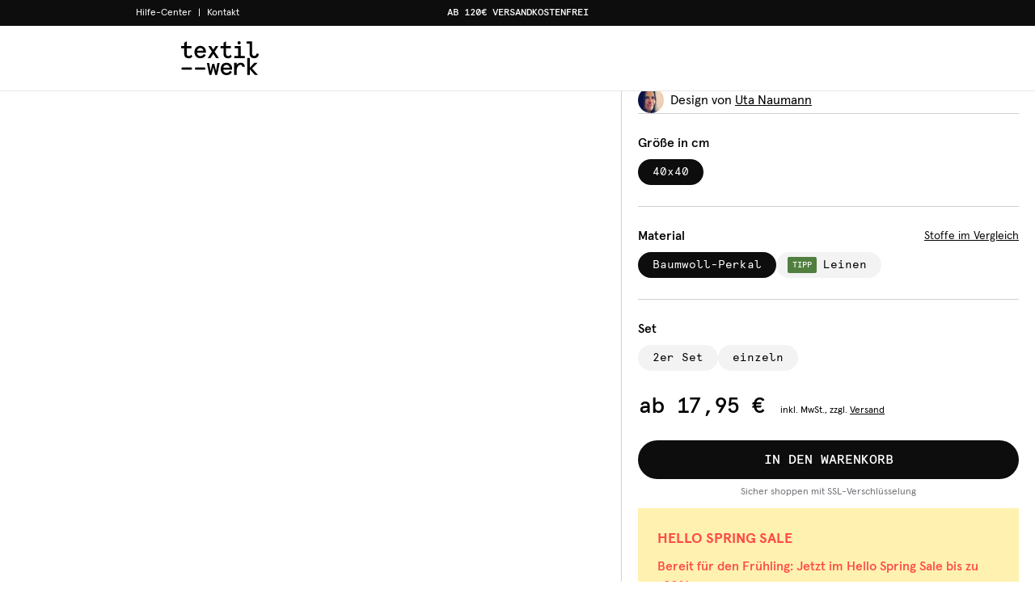

--- FILE ---
content_type: text/html; charset=utf-8
request_url: https://textilwerk.com/de/produkte/servietten/servietten-roter-herbst-sand/
body_size: 52030
content:
<!DOCTYPE html><html lang="de"><head><meta charSet="utf-8"/><meta property="og:url" content="https://textilwerk.com"/><meta property="og:type" content="website"/><meta property="og:site_name" content="textilwerk.com"/><meta name="viewport" content="width=device-width, initial-scale=1, maximum-scale=1.0, user-scalable=0"/><link rel="manifest" href="/manifest.de.webmanifest"/><link as="image" href="/_next/static/media/bg-tw-product-slide-default.987a2c79.webp" rel="preload" type="image/webp"/><title>Servietten Roter Herbst  Sand von Uta Naumann - textilwerk.com - Der Onlineshop für Heimtextilien aus Europa</title><meta name="robots" content="index,follow"/><meta name="description" content="Servietten Roter Herbst  Sand von Uta Naumann - Made in Europe - on demand - Mehr als 10.000 Designs - Jetzt bei textilwerk.com online bestellen"/><meta property="og:title" content="Servietten Roter Herbst  Sand von Uta Naumann - textilwerk.com"/><meta property="og:description" content="Servietten Roter Herbst  Sand von Uta Naumann - Made in Europe - on demand - Mehr als 10.000 Designs - Jetzt bei textilwerk.com online bestellen"/><meta name="next-head-count" content="12"/><link as="font" href="/fonts/apercu-regular.woff2" rel="preload" type="font/woff2" crossorigin="anonymous"/><link as="font" href="/fonts/apercu-bold.woff2" rel="preload" type="font/woff2" crossorigin="anonymous"/><link as="font" href="/fonts/apercu-mono-medium.woff2" rel="preload" type="font/woff2" crossorigin="anonymous"/><link as="font" href="/fonts/apercu-medium.woff2" rel="preload" type="font/woff2" crossorigin="anonymous"/><link rel="preload" href="/_next/static/css/36262cc15b071c26.css" as="style"/><link rel="stylesheet" href="/_next/static/css/36262cc15b071c26.css" data-n-g=""/><noscript data-n-css=""></noscript><script defer="" nomodule="" src="/_next/static/chunks/polyfills-c67a75d1b6f99dc8.js"></script><script src="/_next/static/chunks/webpack-f588d73f148ac143.js" defer=""></script><script src="/_next/static/chunks/framework-6c8598519c693321.js" defer=""></script><script src="/_next/static/chunks/main-2205eb7d647f846b.js" defer=""></script><script src="/_next/static/chunks/pages/_app-2d1f37d5f712b909.js" defer=""></script><script src="/_next/static/chunks/9996-bce47388b9d2a74d.js" defer=""></script><script src="/_next/static/chunks/6759-43e79352257abe16.js" defer=""></script><script src="/_next/static/chunks/8912-083486500aa48cfa.js" defer=""></script><script src="/_next/static/chunks/9649-4a88f04fa4096442.js" defer=""></script><script src="/_next/static/chunks/9367-1813e24cccfd3c45.js" defer=""></script><script src="/_next/static/chunks/3760-ce265277b08b60b0.js" defer=""></script><script src="/_next/static/chunks/1079-51ee7efaee1e235d.js" defer=""></script><script src="/_next/static/chunks/7579-190184c237f15770.js" defer=""></script><script src="/_next/static/chunks/8430-3cb9966379b01f41.js" defer=""></script><script src="/_next/static/chunks/5061-ced2383f4b1cd7ed.js" defer=""></script><script src="/_next/static/chunks/5570-eb8154b8afca323e.js" defer=""></script><script src="/_next/static/chunks/4982-1cd5be01f5a3f46d.js" defer=""></script><script src="/_next/static/chunks/6215-bf6193de6ca98e1c.js" defer=""></script><script src="/_next/static/chunks/3300-f27fb4dd4b5e4039.js" defer=""></script><script src="/_next/static/chunks/8389-bb398952238a09f3.js" defer=""></script><script src="/_next/static/chunks/1148-8ae823e693a23e3c.js" defer=""></script><script src="/_next/static/chunks/2018-81810ec4e14dd6f5.js" defer=""></script><script src="/_next/static/chunks/6103-c7b81ff8b67bdd47.js" defer=""></script><script src="/_next/static/chunks/pages/products/%5B...slug%5D-a0e4789ad399cc54.js" defer=""></script><script src="/_next/static/212a414b5d2c0de5/_buildManifest.js" defer=""></script><script src="/_next/static/212a414b5d2c0de5/_ssgManifest.js" defer=""></script></head><body><div id="__next"><style data-emotion="css-global d56civ">*,::before,::after{box-sizing:border-box;border-width:0;border-style:solid;border-color:currentColor;--tw-border-spacing-x:0;--tw-border-spacing-y:0;--tw-translate-x:0;--tw-translate-y:0;--tw-rotate:0;--tw-skew-x:0;--tw-skew-y:0;--tw-scale-x:1;--tw-scale-y:1;--tw-pan-x:var(--tw-empty,/*!*/ /*!*/);--tw-pan-y:var(--tw-empty,/*!*/ /*!*/);--tw-pinch-zoom:var(--tw-empty,/*!*/ /*!*/);--tw-scroll-snap-strictness:proximity;--tw-gradient-from-position:var(--tw-empty,/*!*/ /*!*/);--tw-gradient-via-position:var(--tw-empty,/*!*/ /*!*/);--tw-gradient-to-position:var(--tw-empty,/*!*/ /*!*/);--tw-ordinal:var(--tw-empty,/*!*/ /*!*/);--tw-slashed-zero:var(--tw-empty,/*!*/ /*!*/);--tw-numeric-figure:var(--tw-empty,/*!*/ /*!*/);--tw-numeric-spacing:var(--tw-empty,/*!*/ /*!*/);--tw-numeric-fraction:var(--tw-empty,/*!*/ /*!*/);--tw-ring-offset-shadow:0 0 #0000;--tw-ring-shadow:0 0 #0000;--tw-shadow:0 0 #0000;--tw-shadow-colored:0 0 #0000;--tw-ring-inset:var(--tw-empty,/*!*/ /*!*/);--tw-ring-offset-width:0px;--tw-ring-offset-color:#fff;--tw-ring-color:rgb(59 130 246 / 0.5);--tw-blur:var(--tw-empty,/*!*/ /*!*/);--tw-brightness:var(--tw-empty,/*!*/ /*!*/);--tw-contrast:var(--tw-empty,/*!*/ /*!*/);--tw-grayscale:var(--tw-empty,/*!*/ /*!*/);--tw-hue-rotate:var(--tw-empty,/*!*/ /*!*/);--tw-invert:var(--tw-empty,/*!*/ /*!*/);--tw-saturate:var(--tw-empty,/*!*/ /*!*/);--tw-sepia:var(--tw-empty,/*!*/ /*!*/);--tw-drop-shadow:var(--tw-empty,/*!*/ /*!*/);--tw-backdrop-blur:var(--tw-empty,/*!*/ /*!*/);--tw-backdrop-brightness:var(--tw-empty,/*!*/ /*!*/);--tw-backdrop-contrast:var(--tw-empty,/*!*/ /*!*/);--tw-backdrop-grayscale:var(--tw-empty,/*!*/ /*!*/);--tw-backdrop-hue-rotate:var(--tw-empty,/*!*/ /*!*/);--tw-backdrop-invert:var(--tw-empty,/*!*/ /*!*/);--tw-backdrop-opacity:var(--tw-empty,/*!*/ /*!*/);--tw-backdrop-saturate:var(--tw-empty,/*!*/ /*!*/);--tw-backdrop-sepia:var(--tw-empty,/*!*/ /*!*/);}::before,::after{--tw-content:'';}html{line-height:1.5;-webkit-text-size-adjust:100%;-moz-tab-size:4;tab-size:4;font-family:Apercu,ui-sans-serif,system-ui,-apple-system,BlinkMacSystemFont,"Segoe UI",Roboto,"Helvetica Neue",Arial,"Noto Sans",sans-serif,"Apple Color Emoji","Segoe UI Emoji","Segoe UI Symbol","Noto Color Emoji";font-feature-settings:normal;font-variation-settings:normal;}body{margin:0;line-height:inherit;}hr{height:0;color:inherit;border-top-width:1px;}abbr:where([title]){-webkit-text-decoration:underline dotted;text-decoration:underline dotted;}h1,h2,h3,h4,h5,h6{font-size:inherit;font-weight:inherit;}a{color:inherit;-webkit-text-decoration:inherit;text-decoration:inherit;}b,strong{font-weight:bolder;}code,kbd,samp,pre{font-family:Apercu-mono,ui-monospace,SFMono-Regular,Menlo,Monaco,Consolas,"Liberation Mono","Courier New",monospace;font-size:1em;}small{font-size:80%;}sub,sup{font-size:75%;line-height:0;position:relative;vertical-align:baseline;}sub{bottom:-0.25em;}sup{top:-0.5em;}table{text-indent:0;border-color:inherit;border-collapse:collapse;}button,input,optgroup,select,textarea{font-family:inherit;font-feature-settings:inherit;font-variation-settings:inherit;font-size:100%;font-weight:inherit;line-height:inherit;color:inherit;margin:0;padding:0;}button,select{text-transform:none;}button,[type='button'],[type='reset'],[type='submit']{-webkit-appearance:button;background-color:transparent;background-image:none;}:-moz-focusring{outline:auto;}:-moz-ui-invalid{box-shadow:none;}progress{vertical-align:baseline;}::-webkit-inner-spin-button,::-webkit-outer-spin-button{height:auto;}[type='search']{-webkit-appearance:textfield;outline-offset:-2px;}::-webkit-search-decoration{-webkit-appearance:none;}::-webkit-file-upload-button{-webkit-appearance:button;font:inherit;}summary{display:-webkit-box;display:-webkit-list-item;display:-ms-list-itembox;display:list-item;}blockquote,dl,dd,h1,h2,h3,h4,h5,h6,hr,figure,p,pre{margin:0;}fieldset{margin:0;padding:0;}legend{padding:0;}ol,ul,menu{list-style:none;margin:0;padding:0;}dialog{padding:0;}textarea{resize:vertical;}input::-webkit-input-placeholder{opacity:1;color:#9ca3af;}input::-moz-placeholder{opacity:1;color:#9ca3af;}input:-ms-input-placeholder{opacity:1;color:#9ca3af;}textarea::-webkit-input-placeholder{opacity:1;color:#9ca3af;}textarea::-moz-placeholder{opacity:1;color:#9ca3af;}textarea:-ms-input-placeholder{opacity:1;color:#9ca3af;}input::placeholder,textarea::placeholder{opacity:1;color:#9ca3af;}button,[role="button"]{cursor:pointer;}:disabled{cursor:default;}img,svg,video,canvas,audio,iframe,embed,object{display:block;vertical-align:middle;}img,video{max-width:100%;height:auto;}[hidden]{display:none;}::backdrop{--tw-border-spacing-x:0;--tw-border-spacing-y:0;--tw-translate-x:0;--tw-translate-y:0;--tw-rotate:0;--tw-skew-x:0;--tw-skew-y:0;--tw-scale-x:1;--tw-scale-y:1;--tw-pan-x:var(--tw-empty,/*!*/ /*!*/);--tw-pan-y:var(--tw-empty,/*!*/ /*!*/);--tw-pinch-zoom:var(--tw-empty,/*!*/ /*!*/);--tw-scroll-snap-strictness:proximity;--tw-gradient-from-position:var(--tw-empty,/*!*/ /*!*/);--tw-gradient-via-position:var(--tw-empty,/*!*/ /*!*/);--tw-gradient-to-position:var(--tw-empty,/*!*/ /*!*/);--tw-ordinal:var(--tw-empty,/*!*/ /*!*/);--tw-slashed-zero:var(--tw-empty,/*!*/ /*!*/);--tw-numeric-figure:var(--tw-empty,/*!*/ /*!*/);--tw-numeric-spacing:var(--tw-empty,/*!*/ /*!*/);--tw-numeric-fraction:var(--tw-empty,/*!*/ /*!*/);--tw-ring-offset-shadow:0 0 #0000;--tw-ring-shadow:0 0 #0000;--tw-shadow:0 0 #0000;--tw-shadow-colored:0 0 #0000;--tw-ring-inset:var(--tw-empty,/*!*/ /*!*/);--tw-ring-offset-width:0px;--tw-ring-offset-color:#fff;--tw-ring-color:rgb(59 130 246 / 0.5);--tw-blur:var(--tw-empty,/*!*/ /*!*/);--tw-brightness:var(--tw-empty,/*!*/ /*!*/);--tw-contrast:var(--tw-empty,/*!*/ /*!*/);--tw-grayscale:var(--tw-empty,/*!*/ /*!*/);--tw-hue-rotate:var(--tw-empty,/*!*/ /*!*/);--tw-invert:var(--tw-empty,/*!*/ /*!*/);--tw-saturate:var(--tw-empty,/*!*/ /*!*/);--tw-sepia:var(--tw-empty,/*!*/ /*!*/);--tw-drop-shadow:var(--tw-empty,/*!*/ /*!*/);--tw-backdrop-blur:var(--tw-empty,/*!*/ /*!*/);--tw-backdrop-brightness:var(--tw-empty,/*!*/ /*!*/);--tw-backdrop-contrast:var(--tw-empty,/*!*/ /*!*/);--tw-backdrop-grayscale:var(--tw-empty,/*!*/ /*!*/);--tw-backdrop-hue-rotate:var(--tw-empty,/*!*/ /*!*/);--tw-backdrop-invert:var(--tw-empty,/*!*/ /*!*/);--tw-backdrop-opacity:var(--tw-empty,/*!*/ /*!*/);--tw-backdrop-saturate:var(--tw-empty,/*!*/ /*!*/);--tw-backdrop-sepia:var(--tw-empty,/*!*/ /*!*/);}[type='text'],input:where(:not([type])),[type='email'],[type='url'],[type='password'],[type='number'],[type='date'],[type='datetime-local'],[type='month'],[type='search'],[type='tel'],[type='time'],[type='week'],[multiple],textarea,select{-webkit-appearance:none;-moz-appearance:none;-ms-appearance:none;appearance:none;background-color:#fff;border-color:#6b7280;border-width:1px;border-radius:0px;padding-top:0.5rem;padding-right:0.75rem;padding-bottom:0.5rem;padding-left:0.75rem;font-size:1rem;line-height:1.5rem;--tw-shadow:0 0 #0000;}[type='text']:focus,input:where(:not([type])):focus,[type='email']:focus,[type='url']:focus,[type='password']:focus,[type='number']:focus,[type='date']:focus,[type='datetime-local']:focus,[type='month']:focus,[type='search']:focus,[type='tel']:focus,[type='time']:focus,[type='week']:focus,[multiple]:focus,textarea:focus,select:focus{outline:2px solid transparent;outline-offset:2px;--tw-ring-inset:var(--tw-empty,/*!*/ /*!*/);--tw-ring-offset-width:0px;--tw-ring-offset-color:#fff;--tw-ring-color:#2563eb;--tw-ring-offset-shadow:var(--tw-ring-inset) 0 0 0 var(--tw-ring-offset-width) var(--tw-ring-offset-color);--tw-ring-shadow:var(--tw-ring-inset) 0 0 0 calc(1px + var(--tw-ring-offset-width)) var(--tw-ring-color);box-shadow:var(--tw-ring-offset-shadow),var(--tw-ring-shadow),var(--tw-shadow);border-color:#2563eb;}input::-webkit-input-placeholder{color:#6b7280;opacity:1;}input::-moz-placeholder{color:#6b7280;opacity:1;}input:-ms-input-placeholder{color:#6b7280;opacity:1;}textarea::-webkit-input-placeholder{color:#6b7280;opacity:1;}textarea::-moz-placeholder{color:#6b7280;opacity:1;}textarea:-ms-input-placeholder{color:#6b7280;opacity:1;}input::placeholder,textarea::placeholder{color:#6b7280;opacity:1;}::-webkit-datetime-edit-fields-wrapper{padding:0;}::-webkit-date-and-time-value{min-height:1.5em;text-align:inherit;}::-webkit-datetime-edit{display:-webkit-inline-box;display:-webkit-inline-flex;display:-ms-inline-flexbox;display:inline-flex;}::-webkit-datetime-edit,::-webkit-datetime-edit-year-field,::-webkit-datetime-edit-month-field,::-webkit-datetime-edit-day-field,::-webkit-datetime-edit-hour-field,::-webkit-datetime-edit-minute-field,::-webkit-datetime-edit-second-field,::-webkit-datetime-edit-millisecond-field,::-webkit-datetime-edit-meridiem-field{padding-top:0;padding-bottom:0;}select{background-image:url("data:image/svg+xml,%3csvg xmlns='http://www.w3.org/2000/svg' fill='none' viewBox='0 0 20 20'%3e%3cpath stroke='%236b7280' stroke-linecap='round' stroke-linejoin='round' stroke-width='1.5' d='M6 8l4 4 4-4'/%3e%3c/svg%3e");-webkit-background-position:right 0.5rem center;background-position:right 0.5rem center;background-repeat:no-repeat;-webkit-background-size:1.5em 1.5em;background-size:1.5em 1.5em;padding-right:2.5rem;print-color-adjust:exact;}[multiple],[size]:where(select:not([size="1"])){background-image:initial;-webkit-background-position:initial;background-position:initial;background-repeat:unset;-webkit-background-size:initial;background-size:initial;padding-right:0.75rem;print-color-adjust:unset;}[type='checkbox'],[type='radio']{-webkit-appearance:none;-moz-appearance:none;-ms-appearance:none;appearance:none;padding:0;print-color-adjust:exact;display:inline-block;vertical-align:middle;background-origin:border-box;-webkit-user-select:none;-moz-user-select:none;-ms-user-select:none;user-select:none;-webkit-flex-shrink:0;-ms-flex-negative:0;flex-shrink:0;height:1rem;width:1rem;color:#2563eb;background-color:#fff;border-color:#6b7280;border-width:1px;--tw-shadow:0 0 #0000;}[type='checkbox']{border-radius:0px;}[type='radio']{border-radius:100%;}[type='checkbox']:focus,[type='radio']:focus{outline:2px solid transparent;outline-offset:2px;--tw-ring-inset:var(--tw-empty,/*!*/ /*!*/);--tw-ring-offset-width:2px;--tw-ring-offset-color:#fff;--tw-ring-color:#2563eb;--tw-ring-offset-shadow:var(--tw-ring-inset) 0 0 0 var(--tw-ring-offset-width) var(--tw-ring-offset-color);--tw-ring-shadow:var(--tw-ring-inset) 0 0 0 calc(2px + var(--tw-ring-offset-width)) var(--tw-ring-color);box-shadow:var(--tw-ring-offset-shadow),var(--tw-ring-shadow),var(--tw-shadow);}[type='checkbox']:checked,[type='radio']:checked{border-color:transparent;background-color:currentColor;-webkit-background-size:100% 100%;background-size:100% 100%;-webkit-background-position:center;background-position:center;background-repeat:no-repeat;}[type='checkbox']:checked{background-image:url("data:image/svg+xml,%3csvg viewBox='0 0 16 16' fill='white' xmlns='http://www.w3.org/2000/svg'%3e%3cpath d='M12.207 4.793a1 1 0 010 1.414l-5 5a1 1 0 01-1.414 0l-2-2a1 1 0 011.414-1.414L6.5 9.086l4.293-4.293a1 1 0 011.414 0z'/%3e%3c/svg%3e");}[type='radio']:checked{background-image:url("data:image/svg+xml,%3csvg viewBox='0 0 16 16' fill='white' xmlns='http://www.w3.org/2000/svg'%3e%3ccircle cx='8' cy='8' r='3'/%3e%3c/svg%3e");}[type='checkbox']:checked:hover,[type='checkbox']:checked:focus,[type='radio']:checked:hover,[type='radio']:checked:focus{border-color:transparent;background-color:currentColor;}[type='checkbox']:indeterminate{background-image:url("data:image/svg+xml,%3csvg xmlns='http://www.w3.org/2000/svg' fill='none' viewBox='0 0 16 16'%3e%3cpath stroke='white' stroke-linecap='round' stroke-linejoin='round' stroke-width='2' d='M4 8h8'/%3e%3c/svg%3e");border-color:transparent;background-color:currentColor;-webkit-background-size:100% 100%;background-size:100% 100%;-webkit-background-position:center;background-position:center;background-repeat:no-repeat;}[type='checkbox']:indeterminate:hover,[type='checkbox']:indeterminate:focus{border-color:transparent;background-color:currentColor;}[type='file']{background:unset;border-color:inherit;border-width:0;border-radius:0;padding:0;font-size:unset;line-height:inherit;}[type='file']:focus{outline:1px auto -webkit-focus-ring-color;}</style><style data-emotion="css-global 1fse9j8">html:focus-within{scroll-behavior:smooth;}html,body{-webkit-font-smoothing:antialiased;-moz-osx-font-smoothing:grayscale;}body{overflow-x:hidden;}</style><div style="position:fixed;z-index:9999;top:40px;left:16px;right:16px;bottom:16px;pointer-events:none"></div><style data-emotion="css xw76r6">.css-xw76r6{position:fixed;left:0px;top:0px;height:100%;width:100%;--tw-bg-opacity:1;background-color:rgb(13 13 13 / var(--tw-bg-opacity));z-index:9999;}</style><div class="css-xw76r6" style="opacity:0;pointer-events:none"></div><div id="portal-root"></div><div><style data-emotion="css-global cm53pv">body{--tw-header-top:32px;--tw-header-meta-height:32px;--tw-header-height:80px;--tw-header-first-height:64px;--tw-header-second-height:0px;--tw-header-search-draggable-bar-height:56px;--tw-content-height:calc(100vh - var(--tw-header-height));--tw-logo-width:150px;--tw-sidenav-width:500px;--tw-sales-bar-height:0;--tw-drag-tabs-height:56px;}@media (min-width: 768px){body{--tw-header-first-height:80px;--tw-logo-width:174px;}}@media (min-width: 1400px){body{--tw-header-second-height:0px;--tw-logo-width:194px;}}p>a{-webkit-text-decoration:underline;text-decoration:underline;}</style><style data-emotion="css xbfh3q">.css-xbfh3q{position:fixed;left:0px;top:0px;z-index:50;width:100%;--tw-bg-opacity:1;background-color:rgb(255 255 255 / var(--tw-bg-opacity));}</style><div id="headerId" class="css-xbfh3q"><style data-emotion="css rczyhe">.css-rczyhe{position:relative;left:0px;width:100%;}@media (hover: hover) and (pointer: fine){.css-rczyhe:hover{z-index:40;}}</style><div class="css-rczyhe" style="margin-top:0px"><style data-emotion="css bl96oo">.css-bl96oo{position:relative;display:-webkit-box;display:-webkit-flex;display:-ms-flexbox;display:flex;-webkit-box-pack:center;-ms-flex-pack:center;-webkit-justify-content:center;justify-content:center;background-color:var(--tw-meta-navi-background);color:var(--tw-meta-navi-text);--tw-meta-navi-background:#0d0d0d;--tw-meta-navi-text:#FFFFFF;}</style><div class="css-bl96oo"><style data-emotion="css 1ga2b7">.css-1ga2b7{width:100%;margin-right:auto;margin-left:auto;display:-webkit-box;display:-webkit-flex;display:-ms-flexbox;display:flex;height:2rem;font-size:0.75rem;line-height:1rem;}@media (min-width: 640px){.css-1ga2b7{max-width:640px;}}@media (min-width: 768px){.css-1ga2b7{max-width:768px;padding-left:2.5rem;padding-right:2.5rem;}}@media (min-width: 1024px){.css-1ga2b7{max-width:1024px;}}@media (min-width: 1400px){.css-1ga2b7{max-width:1400px;}}</style><div class="css-1ga2b7"><style data-emotion="css s5xdrg">.css-s5xdrg{display:-webkit-box;display:-webkit-flex;display:-ms-flexbox;display:flex;-webkit-align-items:center;-webkit-box-align:center;-ms-flex-align:center;align-items:center;}</style><div class="css-s5xdrg"><style data-emotion="css g61msc">.css-g61msc{display:none;height:100%;-webkit-align-items:center;-webkit-box-align:center;-ms-flex-align:center;align-items:center;white-space:nowrap;}@media (hover: hover) and (pointer: fine){.css-g61msc:hover{text-decoration-line:underline;}}@media (min-width: 1024px){.css-g61msc{display:-webkit-box;display:-webkit-flex;display:-ms-flexbox;display:flex;}}</style><a target="_blank" class="css-g61msc" href="https://faq.textilwerk.com">Hilfe-Center</a><style data-emotion="css 1ozk9wt">.css-1ozk9wt{display:none;padding-left:0.5rem;padding-right:0.5rem;}@media (min-width: 1024px){.css-1ozk9wt{display:inline;}}</style><span class="css-1ozk9wt">|</span><a target="" class="css-g61msc" href="/de/story/kontakt-und-feedback/">Kontakt</a></div><style data-emotion="css y5lecf">.css-y5lecf{display:-webkit-box;display:-webkit-flex;display:-ms-flexbox;display:flex;height:100%;width:100%;min-width:0px;-webkit-box-pack:center;-ms-flex-pack:center;-webkit-justify-content:center;justify-content:center;padding-left:1rem;padding-right:1rem;font-family:Apercu-mono,ui-monospace,SFMono-Regular,Menlo,Monaco,Consolas,"Liberation Mono","Courier New",monospace;font-weight:500;text-transform:uppercase;}@media (min-width: 1024px){.css-y5lecf{margin-left:auto;margin-right:150px;width:calc(100% - 300px);}}.css-y5lecf .swiper .swiper-slide{width:100%!important;}</style><div class="css-y5lecf"><div class="swiper"><div class="swiper-wrapper"><div class="swiper-slide"><style data-emotion="css md7h0d">.css-md7h0d{display:-webkit-box;display:-webkit-flex;display:-ms-flexbox;display:flex;height:100%;width:100%;-webkit-align-items:center;-webkit-box-align:center;-ms-flex-align:center;align-items:center;-webkit-box-pack:center;-ms-flex-pack:center;-webkit-justify-content:center;justify-content:center;background-color:var(--tw-meta-navi-background);}</style><a class="css-md7h0d" href="/de/produkte/kissen/"><style data-emotion="css 1h52dri">.css-1h52dri{overflow:hidden;text-overflow:ellipsis;white-space:nowrap;}</style><div class="css-1h52dri">AB 120€ VERSANDKOSTENFREI</div></a></div><div class="swiper-slide"><span class="css-md7h0d"><div class="css-1h52dri">100.000+ GLÜCKLICHE KUND*INNEN</div></span></div><div class="swiper-slide"><span class="css-md7h0d"><div class="css-1h52dri">SICHERE ZAHLUNG MIT PAYPAL &amp; KLARNA</div></span></div><div class="swiper-slide"><span class="css-md7h0d"><div class="css-1h52dri">30 TAGE RÜCKGABERECHT</div></span></div></div></div></div></div></div></div><style data-emotion="css bmb7b3">.css-bmb7b3{position:relative;z-index:30;}</style><div class="css-bmb7b3"><style data-emotion="css whapi1">.css-whapi1{border-bottom-width:1px;--tw-border-opacity:1;border-color:rgb(231 231 232 / var(--tw-border-opacity));}</style><div class="css-whapi1"><style data-emotion="css 1bxzjab">.css-1bxzjab{position:relative;z-index:10;--tw-bg-opacity:1;background-color:rgb(255 255 255 / var(--tw-bg-opacity));}</style><div class="css-1bxzjab"><style data-emotion="css p7zhrc">.css-p7zhrc{width:100%;margin-right:auto;margin-left:auto;display:-webkit-box;display:-webkit-flex;display:-ms-flexbox;display:flex;-webkit-flex-direction:row;-ms-flex-direction:row;flex-direction:row;height:var(--tw-header-first-height);}@media (min-width: 640px){.css-p7zhrc{max-width:640px;}}@media (min-width: 768px){.css-p7zhrc{max-width:768px;}}@media (min-width: 1024px){.css-p7zhrc{max-width:1024px;}}@media (min-width: 1400px){.css-p7zhrc{max-width:1400px;}}</style><div class="css-p7zhrc"><style data-emotion="css 14yvl81">.css-14yvl81{position:relative;display:-webkit-box;display:-webkit-flex;display:-ms-flexbox;display:flex;-webkit-align-items:center;-webkit-box-align:center;-ms-flex-align:center;align-items:center;padding-left:1rem;min-width:var(--tw-logo-width);}@media (min-width: 768px){.css-14yvl81{padding-left:2.5rem;}}</style><div class="css-14yvl81"><style data-emotion="css 1i1jjjm">.css-1i1jjjm{margin-right:1rem;display:-webkit-box;display:-webkit-flex;display:-ms-flexbox;display:flex;height:100%;width:1.5rem;cursor:pointer;-webkit-user-select:none;-moz-user-select:none;-ms-user-select:none;user-select:none;-webkit-align-items:center;-webkit-box-align:center;-ms-flex-align:center;align-items:center;}@media (min-width: 768px){.css-1i1jjjm{margin-right:2rem;}}@media (min-width: 1400px){.css-1i1jjjm{display:none;}}</style><div class="css-1i1jjjm"></div><a href="/de/"><style data-emotion="css gpp2vg">.css-gpp2vg{width:4rem;}@media (min-width: 768px){.css-gpp2vg{width:5rem;}}@media (min-width: 1024px){.css-gpp2vg{width:6rem;}}</style><svg xmlns="http://www.w3.org/2000/svg" viewBox="0 0 73 32" class="css-gpp2vg"><path d="M53.039 1.504C53.039.662 53.68 0 54.522 0h.027c.816 0 1.477.661 1.477 1.477v.029-.001c0 .842-.641 1.483-1.503 1.483h-.028a1.456 1.456 0 01-1.456-1.456v-.03.001zM32.815 28.164l-1.631-6.77h-1.883l-1.628 6.77-1.278-7.667h-2.197l2.354 11.299h1.928l1.762-7.264 1.766 7.264h1.927l2.354-11.299h-2.197l-1.278 7.667zM9.668 12.694c-.831.937-1.584 1.337-2.512 1.337-1.248 0-1.88-.761-1.88-2.262V6.683h4.416v-2.09H5.274V0L2.893 1.489v3.104H.001v2.09h2.892v5.086c0 2.847 1.474 4.352 4.262 4.352 1.325 0 2.367-.452 3.38-1.462l.012-.012-.852-1.98zM17.981 4.412c-3.744 0-5.45 3.034-5.45 5.853s1.706 5.853 5.45 5.853c2.372 0 4.059-.987 5.155-3.017l.012-.022-1.901-.986-.012.02c-.747 1.271-1.819 1.916-3.184 1.916-1.744 0-3.03-1.269-3.134-3.089h8.408v-.986c0-1.448-.462-2.794-1.301-3.791-.968-1.144-2.367-1.751-4.043-1.751zm-2.973 4.575c.329-1.56 1.462-2.528 2.973-2.528 1.567 0 2.622.898 2.974 2.528zM27.613 15.941l2.632-4.037 2.654 4.037h2.57L31.53 9.908l3.491-5.315h-2.615l-2.16 3.319-2.139-3.319h-2.638l3.491 5.315-3.939 6.033h2.593zM39.882 11.769c0 2.847 1.473 4.352 4.262 4.352 1.325 0 2.367-.452 3.38-1.462l.012-.012-.851-1.98-.026.029c-.833.937-1.585 1.337-2.514 1.337-1.248 0-1.88-.761-1.88-2.262V6.683h4.416v-2.09h-4.416V0l-2.381 1.489v3.104h-2.892v2.09h2.892zM59.86 13.874h-3.833V4.593h-5.564v2.068h3.183v7.213h-3.699v2.068h9.913v-2.068zM71.002 11.538l-.004.026c-.249 1.511-1.024 2.31-2.239 2.31-1.358 0-2.016-.828-2.016-2.53V.2h-4.34a1.045 1.045 0 000 2.09h1.959v9.368c0 2.753 1.682 4.46 4.396 4.46 2.413 0 3.958-1.462 4.351-4.124v-.023zM42.641 20.293c-3.744 0-5.45 3.034-5.45 5.853s1.706 5.853 5.45 5.853c2.373 0 4.059-.987 5.156-3.017l.012-.023-1.901-.986-.012.02c-.747 1.271-1.818 1.916-3.184 1.916-1.744 0-3.029-1.268-3.134-3.089h8.408v-.988c0-1.448-.462-2.794-1.301-3.791-.968-1.145-2.364-1.75-4.043-1.75zm-2.973 4.573c.328-1.56 1.462-2.528 2.973-2.528 1.568 0 2.622.898 2.974 2.528zM56.271 20.293c-1.642 0-3.099.739-4.01 2.03v-1.851H49.88v11.349h2.381v-3.794c0-1.711.371-3.169 1.072-4.218.645-.965 1.521-1.496 2.468-1.496 1.067 0 1.663.611 1.769 1.815v.023h2.359v-.026c-.131-2.434-1.466-3.832-3.656-3.832zM71.799 20.472h-2.984l-4.224 4.424v-8.997H62.21V31.82h2.381v-5.362l4.739 5.362h2.982l-5.581-6.144 5.069-5.204zM21.851 24.77h-7.849a1.071 1.071 0 100 2.142h7.849a1.071 1.071 0 100-2.142zM9.193 24.77H1.347a1.071 1.071 0 100 2.142h7.846a1.071 1.071 0 100-2.142z"></path></svg></a></div><style data-emotion="css 1rkoclx">.css-1rkoclx{display:none;-webkit-box-flex:0;-webkit-flex-grow:0;-ms-flex-positive:0;flex-grow:0;place-items:center;padding-left:1.25rem;padding-right:1.25rem;padding-top:1rem;}@media (min-width: 768px){.css-1rkoclx{padding-left:2.5rem;padding-right:2.5rem;padding-top:0.75rem;}}@media (min-width: 1400px){.css-1rkoclx{display:-webkit-box;display:-webkit-flex;display:-ms-flexbox;display:flex;-webkit-align-items:center;-webkit-box-align:center;-ms-flex-align:center;align-items:center;-webkit-box-pack:start;-ms-flex-pack:start;-webkit-justify-content:flex-start;justify-content:flex-start;padding:0px;}}</style><div class="css-1rkoclx"></div><style data-emotion="css 17bvzn4">.css-17bvzn4{display:-webkit-box;display:-webkit-flex;display:-ms-flexbox;display:flex;-webkit-box-flex:1;-webkit-flex-grow:1;-ms-flex-positive:1;flex-grow:1;-webkit-align-items:center;-webkit-box-align:center;-ms-flex-align:center;align-items:center;-webkit-box-pack:end;-ms-flex-pack:end;-webkit-justify-content:flex-end;justify-content:flex-end;padding-right:1rem;}@media (min-width: 768px){.css-17bvzn4{padding-right:2rem;}}@media (min-width: 1400px){.css-17bvzn4{padding-right:0px;}}</style><div class="css-17bvzn4"></div></div></div><style data-emotion="css 16xvxpo">.css-16xvxpo{position:absolute;top:100%;z-index:0;display:none;width:100%;overflow:hidden;}@media (min-width: 1400px){.css-16xvxpo{display:block;}}</style><div class="css-16xvxpo" style="opacity:0;pointer-events:none;transform:translateY(-32px) translateZ(0)"></div></div></div></div><style data-emotion="css 1wqswtt">.css-1wqswtt{pointer-events:auto;position:fixed;z-index:50;display:-webkit-box;display:-webkit-flex;display:-ms-flexbox;display:flex;width:100%;-webkit-flex-direction:column;-ms-flex-direction:column;flex-direction:column;--tw-bg-opacity:1;background-color:rgb(255 255 255 / var(--tw-bg-opacity));height:calc(100% - var(--tw-header-height));top:var(--tw-header-height);}@media (min-width: 768px){.css-1wqswtt{width:var(--tw-sidenav-width);}}@media (min-width: 1400px){.css-1wqswtt{display:none;}}</style><div class="css-1wqswtt" style="transform:translateX(-100%) translateZ(0)"><style data-emotion="css 18tp1j3">.css-18tp1j3{display:-webkit-box;display:-webkit-flex;display:-ms-flexbox;display:flex;height:0px;-webkit-box-flex:1;-webkit-flex-grow:1;-ms-flex-positive:1;flex-grow:1;-webkit-flex-direction:column;-ms-flex-direction:column;flex-direction:column;overflow-x:hidden;overflow-y:scroll;border-top-width:1px;--tw-border-opacity:1;border-color:rgb(231 231 232 / var(--tw-border-opacity));}</style><div class="css-18tp1j3"><style data-emotion="css 1ff36h2">.css-1ff36h2{-webkit-box-flex:1;-webkit-flex-grow:1;-ms-flex-positive:1;flex-grow:1;}</style><div class="css-1ff36h2"><style data-emotion="css 13b9esc">.css-13b9esc{position:relative;min-height:350px;}</style><div class="css-13b9esc"><style data-emotion="css 3gcyi5">.css-3gcyi5{position:absolute;width:100%;padding:1.25rem;}@media (min-width: 768px){.css-3gcyi5{padding:2.5rem;}}</style><div class="css-3gcyi5" style="height:auto;transform:none"></div><style data-emotion="css d3v9zr">.css-d3v9zr{overflow:hidden;}</style><div class="css-d3v9zr" style="height:0px;transform:translateX(100%) translateZ(0)"></div></div></div><style data-emotion="css ag7sm">.css-ag7sm{--tw-bg-opacity:1;background-color:rgb(249 249 249 / var(--tw-bg-opacity));padding-top:1.5rem;padding-bottom:1.5rem;}</style><div class="css-ag7sm"><nav><style data-emotion="css 161dbza">.css-161dbza{padding-left:1.25rem;padding-right:1.25rem;}@media (min-width: 768px){.css-161dbza{padding-left:2.5rem;padding-right:2.5rem;}}</style><ul class="css-161dbza"><style data-emotion="css 2fxkpx">.css-2fxkpx{padding-top:0.5rem;padding-bottom:0.5rem;line-height:1.5rem;}</style><li class="css-2fxkpx"><style data-emotion="css s5xdrg">.css-s5xdrg{display:-webkit-box;display:-webkit-flex;display:-ms-flexbox;display:flex;-webkit-align-items:center;-webkit-box-align:center;-ms-flex-align:center;align-items:center;}</style><a class="css-s5xdrg" href="/de/account/"><style data-emotion="css 1fuh9hb">.css-1fuh9hb{margin-right:0.5rem;height:1rem;width:1rem;fill:currentColor;}</style><svg xmlns="http://www.w3.org/2000/svg" viewBox="0 0 32 32" class="css-1fuh9hb"><path d="M13.458 17.125l1.593.082.963.025h.422a34.78 34.78 0 001.265-.038l2.112-.093c1.445-.042 1.957.042 2.599.384 4.06 2.164 7.929 7.316 9.045 12.104a1.408 1.408 0 11-2.744.64c-.934-4.008-4.294-8.481-7.626-10.257-.107-.057-.622-.075-1.815-.029l-1.713.078c-.247.01-.465.017-.676.022l-.662.008-.236-.001a33.795 33.795 0 01-1.318-.039l-1.63-.086c-1.647-.083-2.29-.067-2.467.027-3.172 1.675-6.288 6.102-7.286 10.286a1.408 1.408 0 11-2.74-.654c1.177-4.931 4.775-10.045 8.711-12.123l.222-.11c.771-.351 1.524-.36 3.981-.225zM16.022.682c4.226 0 7.747 3.521 7.747 7.747s-3.521 7.747-7.747 7.747-7.747-3.521-7.747-7.747S11.796.682 16.022.682zm0 2.817c-2.676 0-4.93 2.254-4.93 4.93s2.254 4.93 4.93 4.93c2.676 0 4.93-2.254 4.93-4.93s-2.254-4.93-4.93-4.93z"></path></svg><style data-emotion="css 1314jfr">.css-1314jfr{margin-top:0.125rem;font-size:1rem;line-height:1.5rem;}</style><span class="css-1314jfr">Anmelden</span></a></li></ul><style data-emotion="css 120uqea">.css-120uqea{margin-top:0.75rem;border-top-width:1px;--tw-border-opacity:1;border-color:rgb(231 231 232 / var(--tw-border-opacity));padding-left:1.25rem;padding-right:1.25rem;padding-top:0.75rem;}@media (min-width: 768px){.css-120uqea{padding-left:2.5rem;padding-right:2.5rem;}}</style><ul class="css-120uqea"><style data-emotion="css id9qwi">.css-id9qwi{padding-top:0.5rem;padding-bottom:0.5rem;line-height:1.5rem;--tw-text-opacity:1;color:rgb(90 90 95 / var(--tw-text-opacity));}</style><li class="css-id9qwi"><a target="_blank" href="https://faq.textilwerk.com/rücksendung-rückerstattung">Rücksendung und Rückerstattung</a></li><li class="css-id9qwi"><a target="_blank" href="https://faq.textilwerk.com">Hilfe-Center</a></li><li class="css-id9qwi"><a href="/de/story/kontakt-und-feedback/">Kontakt</a></li></ul></nav></div></div></div><style data-emotion="css hy87mr">.css-hy87mr{position:fixed;left:0px;z-index:40;width:100%;--tw-bg-opacity:1;background-color:rgb(13 13 13 / var(--tw-bg-opacity));height:calc(100% - var(--tw-header-height));top:var(--tw-header-height);}</style><div class="css-hy87mr" style="opacity:0;pointer-events:none"></div><style data-emotion="css wl77br">.css-wl77br{display:-webkit-box;display:-webkit-flex;display:-ms-flexbox;display:flex;-webkit-flex-direction:column;-ms-flex-direction:column;flex-direction:column;-webkit-align-items:center;-webkit-box-align:center;-ms-flex-align:center;align-items:center;--tw-bg-opacity:1;background-color:rgb(255 255 255 / var(--tw-bg-opacity));margin-top:calc(var(--tw-sales-bar-height) + 96px);}@media (min-width: 768px){.css-wl77br{margin-top:calc(var(--tw-sales-bar-height) + 112px);}}@media (min-width: 1400px){.css-wl77br{margin-top:calc(var(--tw-sales-bar-height) + 112px);}}</style><div class="css-wl77br"><script type="application/ld+json">[{"@context":"https://schema.org","@type":"Product","name":"Servietten Roter Herbst  Sand","description":"Servietten Roter Herbst  Sand","image":["https://img.textilwerk.com/products/e4218e52-70db-41c9-b7bb-48593bf178b1/rendered/Servietten_40x40_2erSet.320.cdnFggO.webp","https://img.textilwerk.com/designs/25a9f07e6fa56d6aec21753d2cf44c27/thumbnails/640.square.cdnFggO.webp"],"url":"https://textilwerk.com/","sku":"TW-TBL-04_16100","brand":{"@type":"Brand","name":"Uta Naumann"},"offers":{"@type":"Offer","price":17.95,"priceCurrency":"EUR","availability":"https://schema.org/PreOrder","url":"https://textilwerk.com/","priceValidUntil":"2027-01-29T13:20:36.958Z","priceSpecification":{"@type":"PriceSpecification","minPrice":17.95,"maxPrice":39.95,"priceCurrency":"EUR"},"deliveryLeadTime":{"@type":"QuantitativeValue","value":7,"unitCode":"DAY"}},"mpn":"TW-TBL-04_16100","category":"Servietten"},{"@context":"https://schema.org","@type":"BreadcrumbList","itemListElement":[{"@type":"ListItem","position":1,"name":"Produkte","item":"https://textilwerk.com/produkte/"},{"@type":"ListItem","position":2,"name":"Servietten","item":"https://textilwerk.com/produkte/servietten/"}]}]</script><style data-emotion="css 1d3w5wq">.css-1d3w5wq{width:100%;}</style><div class="css-1d3w5wq"><style data-emotion="css t6t7i5">@media (min-width: 1024px){.css-t6t7i5{display:-webkit-box;display:-webkit-flex;display:-ms-flexbox;display:flex;-webkit-flex-direction:row;-ms-flex-direction:row;flex-direction:row;}}@media (min-width: 1400px){.css-t6t7i5{margin-left:auto;margin-right:auto;max-width:1400px;}}</style><section class="css-t6t7i5"><style data-emotion="css 1pne23m">.css-1pne23m{position:relative;}@media (min-width: 1024px){.css-1pne23m{width:60%;-webkit-box-flex:1;-webkit-flex-grow:1;-ms-flex-positive:1;flex-grow:1;}}@media (min-width: 1400px){.css-1pne23m{width:66.666667%;}}</style><div class="css-1pne23m"><style data-emotion="css v1ygcs">.css-v1ygcs{display:none;}@media (min-width: 768px){.css-v1ygcs{display:block;}}</style><div class="css-v1ygcs"><style data-emotion="css 10jiqcr">.css-10jiqcr{width:100%;margin-right:auto;margin-left:auto;overflow:hidden;padding-left:1.25rem;padding-right:1.25rem;padding-bottom:0.5rem;padding-top:0.625rem;}@media (min-width: 640px){.css-10jiqcr{max-width:640px;}}@media (min-width: 768px){.css-10jiqcr{max-width:768px;padding-left:2.5rem;padding-right:2.5rem;padding-bottom:1rem;padding-top:1.25rem;}}@media (min-width: 1024px){.css-10jiqcr{max-width:1024px;}}@media (min-width: 1400px){.css-10jiqcr{max-width:1400px;}}</style><nav class="css-10jiqcr"><style data-emotion="css xt1y6m">.css-xt1y6m{display:-webkit-box;display:-webkit-flex;display:-ms-flexbox;display:flex;-webkit-box-flex-wrap:nowrap;-webkit-flex-wrap:nowrap;-ms-flex-wrap:nowrap;flex-wrap:nowrap;-webkit-box-pack:start;-ms-flex-pack:start;-webkit-justify-content:flex-start;justify-content:flex-start;overflow-x:auto;}</style><ol itemscope="" itemType="https://schema.org/BreadcrumbList" class="group css-xt1y6m"><style data-emotion="css 1khbsp8">.css-1khbsp8{display:inline;-webkit-flex-shrink:0;-ms-flex-negative:0;flex-shrink:0;cursor:pointer;white-space:nowrap;--tw-text-opacity:1;color:rgb(13 13 13 / var(--tw-text-opacity));transition-property:color,background-color,border-color,text-decoration-color,fill,stroke;transition-timing-function:cubic-bezier(0.4, 0, 0.2, 1);transition-duration:150ms;}</style><li itemProp="itemListElement" itemscope="" itemType="https://schema.org/ListItem" class="css-1khbsp8"><style data-emotion="css 1504nod">.css-1504nod{font-size:0.875rem;line-height:1.25rem;}</style><a itemProp="item" class="css-1504nod" href="/de/"><span itemProp="name">Home</span></a><style data-emotion="css 1yeq45y">.css-1yeq45y{padding-left:0.875rem;padding-right:0.875rem;--tw-text-opacity:1;color:rgb(161 161 164 / var(--tw-text-opacity));}</style><span class="css-1yeq45y"><style data-emotion="css 1xwx48">.css-1xwx48{margin-top:0.5rem;margin-bottom:0.5rem;display:inline-block;height:0.5rem;fill:currentColor;}</style><svg xmlns="http://www.w3.org/2000/svg" viewBox="0 0 32 32" class="css-1xwx48"><path d="M8.817 1.067a1.938 1.938 0 012.472-.224l.268.224 13.015 13.014a2.713 2.713 0 01.286 3.5l-.286.336-13.014 13.014a1.937 1.937 0 01-2.964-2.472l.224-.268 12.193-12.192L8.818 3.807a1.938 1.938 0 01-.224-2.472l.224-.268z"></path></svg></span><meta itemProp="position" content="0"/></li><li itemProp="itemListElement" itemscope="" itemType="https://schema.org/ListItem" class="css-1khbsp8"><a itemProp="item" class="css-1504nod" href="/de/produkte/"><span itemProp="name">Produkte</span></a><span class="css-1yeq45y"><svg xmlns="http://www.w3.org/2000/svg" viewBox="0 0 32 32" class="css-1xwx48"><path d="M8.817 1.067a1.938 1.938 0 012.472-.224l.268.224 13.015 13.014a2.713 2.713 0 01.286 3.5l-.286.336-13.014 13.014a1.937 1.937 0 01-2.964-2.472l.224-.268 12.193-12.192L8.818 3.807a1.938 1.938 0 01-.224-2.472l.224-.268z"></path></svg></span><meta itemProp="position" content="1"/></li><li itemProp="itemListElement" itemscope="" itemType="https://schema.org/ListItem" class="css-1khbsp8"><a itemProp="item" class="css-1504nod" href="/de/produkte/servietten/"><span itemProp="name">Servietten</span></a><span class="css-1yeq45y"><svg xmlns="http://www.w3.org/2000/svg" viewBox="0 0 32 32" class="css-1xwx48"><path d="M8.817 1.067a1.938 1.938 0 012.472-.224l.268.224 13.015 13.014a2.713 2.713 0 01.286 3.5l-.286.336-13.014 13.014a1.937 1.937 0 01-2.964-2.472l.224-.268 12.193-12.192L8.818 3.807a1.938 1.938 0 01-.224-2.472l.224-.268z"></path></svg></span><meta itemProp="position" content="2"/></li><style data-emotion="css 5ki8gz">.css-5ki8gz{display:inline;-webkit-flex-shrink:0;-ms-flex-negative:0;flex-shrink:0;cursor:pointer;white-space:nowrap;--tw-text-opacity:1;color:rgb(13 13 13 / var(--tw-text-opacity));transition-property:color,background-color,border-color,text-decoration-color,fill,stroke;transition-timing-function:cubic-bezier(0.4, 0, 0.2, 1);transition-duration:150ms;cursor:default;--tw-text-opacity:1;color:rgb(114 114 119 / var(--tw-text-opacity));}</style><li itemProp="itemListElement" itemscope="" itemType="https://schema.org/ListItem" class="css-5ki8gz"><span itemProp="name" class="css-1504nod">Roter Herbst  Sand</span><meta itemProp="position" content="3"/></li></ol></nav></div><style data-emotion="css 1bvp7c2">@media (min-width: 1024px){.css-1bvp7c2{position:-webkit-sticky;position:sticky;top:var(--tw-header-height);}}</style><div class="css-1bvp7c2"><style data-emotion="css j9uyut">.css-j9uyut{position:relative;display:-webkit-box;display:-webkit-flex;display:-ms-flexbox;display:flex;width:100%;-webkit-flex-direction:column;-ms-flex-direction:column;flex-direction:column;}</style><div class="css-j9uyut"></div></div></div><style data-emotion="css qupyc9">.css-qupyc9{position:relative;border-left-width:1px;--tw-border-opacity:1;border-color:rgb(208 208 210 / var(--tw-border-opacity));}@media (min-width: 1024px){.css-qupyc9{width:40%;}}@media (min-width: 1400px){.css-qupyc9{width:33.333333%;}}</style><div class="css-qupyc9"><style data-emotion="css 1sadwl0">.css-1sadwl0{position:relative;}@media (min-width: 1024px){.css-1sadwl0{position:-webkit-sticky;position:sticky;top:var(--tw-header-height);}}</style><div class="css-1sadwl0"><div><style data-emotion="css h8gsab">.css-h8gsab{z-index:20;padding-left:1.25rem;padding-right:1.25rem;padding-top:1.25rem;}@media (min-width: 768px){.css-h8gsab{padding-left:6rem;padding-right:6rem;padding-top:1.5rem;}}@media (min-width: 1024px){.css-h8gsab{padding-left:1.25rem;padding-right:1.25rem;}}@media (min-width: 1400px){.css-h8gsab{padding-left:3.5rem;padding-right:3.5rem;padding-top:1.25rem;}}@media (min-width: 1400px){.css-h8gsab{width:calc(1400px * 4 / 12);}}</style><section class="css-h8gsab"><div class="css-1avyp1d"><div class="css-13wylk3"><style data-emotion="css gath0h">.css-gath0h{margin-bottom:1rem;display:block;font-size:1.75rem;line-height:2.25rem;font-weight:500;}@media (min-width: 768px){.css-gath0h{margin-bottom:0.5rem;font-size:2.25rem;line-height:2.75rem;font-weight:700;}}@media (min-width: 1024px){.css-gath0h{font-weight:700;}}</style><h1 class="css-gath0h"><style data-emotion="css 33p19o">.css-33p19o{display:block;font-size:1rem;line-height:1.625rem;}@media (min-width: 768px){.css-33p19o{font-size:1.5rem;line-height:2rem;}}@media (min-width: 1024px){.css-33p19o{font-weight:500;}}@media (min-width: 1400px){.css-33p19o{font-size:1.5rem;line-height:2rem;}}</style><span class="css-33p19o">Servietten</span>Roter Herbst  Sand<br/></h1><style data-emotion="css bao9aa">.css-bao9aa{margin-bottom:0.75rem;display:-webkit-box;display:-webkit-flex;display:-ms-flexbox;display:flex;-webkit-align-items:center;-webkit-box-align:center;-ms-flex-align:center;align-items:center;font-size:1rem;line-height:1.5rem;}@media (min-width: 768px){.css-bao9aa{margin-bottom:0px;}}</style><div class="css-bao9aa"><style data-emotion="css 1xknwny">.css-1xknwny{margin-right:0.5rem;height:2rem;width:2rem;border-radius:9999px;object-fit:cover;}</style><img alt="Uta Naumann" loading="lazy" width="32" height="32" decoding="async" data-nimg="1" class="css-1xknwny" style="color:transparent" srcSet="https://img.textilwerk.com/_/w:32/q:75/plain/https://tw-shopware.fsn1.your-objectstorage.com/public/media/9f/g0/97/1618841398/Profilbild_Uta-Naumann.jpg 1x, https://img.textilwerk.com/_/w:64/q:75/plain/https://tw-shopware.fsn1.your-objectstorage.com/public/media/9f/g0/97/1618841398/Profilbild_Uta-Naumann.jpg 2x" src="https://img.textilwerk.com/_/w:64/q:75/plain/https://tw-shopware.fsn1.your-objectstorage.com/public/media/9f/g0/97/1618841398/Profilbild_Uta-Naumann.jpg"/><style data-emotion="css ozd7xs">.css-ozd7xs{-webkit-flex-shrink:0;-ms-flex-negative:0;flex-shrink:0;}</style><span class="css-ozd7xs">Design von</span><style data-emotion="css 18jslag">.css-18jslag{margin-left:0.25rem;overflow:hidden;text-overflow:ellipsis;white-space:nowrap;text-decoration-line:underline;}@media (hover: hover) and (pointer: fine){.css-18jslag:hover{text-decoration-line:none;}}</style><a class="css-18jslag" href="/de/designer/uta-naumann/">Uta Naumann</a></div></div></div><style data-emotion="css 106kuxq">.css-106kuxq >:not([hidden])~:not([hidden]){--tw-divide-y-reverse:0;border-top-width:calc(1px * calc(1 - var(--tw-divide-y-reverse)));border-bottom-width:calc(1px * var(--tw-divide-y-reverse));border-style:solid;--tw-divide-opacity:1;border-color:rgb(208 208 210 / var(--tw-divide-opacity));}</style><ul class="css-106kuxq"><style data-emotion="css tymhrz">.css-tymhrz{position:relative;padding-bottom:0.75rem;padding-top:0.75rem;}@media (min-width: 768px){.css-tymhrz{padding-bottom:1.5rem;padding-top:1.5rem;}}</style><li class="drag-stop css-tymhrz"><style data-emotion="css 9y0elt">.css-9y0elt{display:-webkit-box;display:-webkit-flex;display:-ms-flexbox;display:flex;-webkit-align-items:center;-webkit-box-align:center;-ms-flex-align:center;align-items:center;-webkit-box-pack:justify;-webkit-justify-content:space-between;justify-content:space-between;font-family:Apercu,ui-sans-serif,system-ui,-apple-system,BlinkMacSystemFont,"Segoe UI",Roboto,"Helvetica Neue",Arial,"Noto Sans",sans-serif,"Apple Color Emoji","Segoe UI Emoji","Segoe UI Symbol","Noto Color Emoji";font-size:1rem;line-height:1.5rem;font-weight:500;}</style><div class="css-9y0elt"><span>Größe in cm</span><style data-emotion="css 1ncwwo2">.css-1ncwwo2{position:relative;font-weight:400;}</style><div class="css-1ncwwo2"></div></div><style data-emotion="css 1v8fh4a">.css-1v8fh4a{padding-bottom:2px;}@media (min-width: 1400px){.css-1v8fh4a{padding-bottom:0px;}}</style><div class="css-1v8fh4a"><style data-emotion="css a0n1qm">.css-a0n1qm{margin-top:0.5rem;display:-webkit-box;display:-webkit-flex;display:-ms-flexbox;display:flex;-webkit-flex-direction:row;-ms-flex-direction:row;flex-direction:row;-webkit-box-flex-wrap:wrap;-webkit-flex-wrap:wrap;-ms-flex-wrap:wrap;flex-wrap:wrap;gap:0.75rem;}</style><ul class="css-a0n1qm"><style data-emotion="css 1xme6s2">.css-1xme6s2{position:relative;display:-webkit-inline-box;display:-webkit-inline-flex;display:-ms-inline-flexbox;display:inline-flex;height:2rem;cursor:pointer;-webkit-user-select:none;-moz-user-select:none;-ms-user-select:none;user-select:none;-webkit-align-items:center;-webkit-box-align:center;-ms-flex-align:center;align-items:center;-webkit-box-pack:center;-ms-flex-pack:center;-webkit-justify-content:center;justify-content:center;white-space:nowrap;border-radius:1.5rem;border-width:2px;--tw-border-opacity:1;border-color:rgb(243 243 243 / var(--tw-border-opacity));--tw-bg-opacity:1;background-color:rgb(243 243 243 / var(--tw-bg-opacity));padding-left:1rem;padding-right:1rem;--tw-border-opacity:1;border-color:rgb(13 13 13 / var(--tw-border-opacity));--tw-bg-opacity:1;background-color:rgb(13 13 13 / var(--tw-bg-opacity));--tw-text-opacity:1;color:rgb(255 255 255 / var(--tw-text-opacity));}</style><li style="border-radius:1.5rem;width:auto;padding:0 1rem" title="40x40" class="css-1xme6s2"><style data-emotion="css lnmwra">.css-lnmwra{display:-webkit-box;display:-webkit-flex;display:-ms-flexbox;display:flex;-webkit-align-items:center;-webkit-box-align:center;-ms-flex-align:center;align-items:center;font-family:Apercu-mono,ui-monospace,SFMono-Regular,Menlo,Monaco,Consolas,"Liberation Mono","Courier New",monospace;font-size:0.875rem;line-height:1.5rem;}</style><div class="css-lnmwra">40x40</div></li></ul></div></li><li class="drag-stop css-tymhrz"><div class="css-9y0elt"><span>Material</span><div class="css-1ncwwo2"></div><style data-emotion="css e0dnmk">.css-e0dnmk{cursor:pointer;}</style><div class="css-e0dnmk"><style data-emotion="css klppw4">.css-klppw4{display:-webkit-box;display:-webkit-flex;display:-ms-flexbox;display:flex;-webkit-align-items:center;-webkit-box-align:center;-ms-flex-align:center;align-items:center;text-decoration-line:underline;}@media (hover: hover) and (pointer: fine){.css-klppw4:hover{text-decoration-line:none;}}</style><div class="css-klppw4"><style data-emotion="css 69opvl">.css-69opvl{font-size:0.875rem;line-height:1.25rem;font-weight:400;--tw-text-opacity:1;color:rgb(13 13 13 / var(--tw-text-opacity));}</style><span class="css-69opvl">Stoffe im Vergleich</span></div></div></div><div class="css-1v8fh4a"><ul class="css-a0n1qm"><li style="border-radius:1.5rem;width:auto;padding:0 1rem" title="Baumwoll-Perkal" class="css-1xme6s2"><div class="css-lnmwra">Baumwoll-Perkal</div></li><style data-emotion="css zj69na">.css-zj69na{position:relative;display:-webkit-inline-box;display:-webkit-inline-flex;display:-ms-inline-flexbox;display:inline-flex;height:2rem;cursor:pointer;-webkit-user-select:none;-moz-user-select:none;-ms-user-select:none;user-select:none;-webkit-align-items:center;-webkit-box-align:center;-ms-flex-align:center;align-items:center;-webkit-box-pack:center;-ms-flex-pack:center;-webkit-justify-content:center;justify-content:center;white-space:nowrap;border-radius:1.5rem;border-width:2px;--tw-border-opacity:1;border-color:rgb(243 243 243 / var(--tw-border-opacity));--tw-bg-opacity:1;background-color:rgb(243 243 243 / var(--tw-bg-opacity));padding-left:1rem;padding-right:1rem;}</style><li style="border-radius:1.5rem;width:auto;padding:0 1rem" title="Leinen" class="css-zj69na"><style data-emotion="css 61j421">.css-61j421{margin-left:-0.25rem;margin-right:0.5rem;display:-webkit-inline-box;display:-webkit-inline-flex;display:-ms-inline-flexbox;display:inline-flex;height:1.25rem;-webkit-align-items:center;-webkit-box-align:center;-ms-flex-align:center;align-items:center;border-radius:0.125rem;--tw-bg-opacity:1;background-color:rgb(81 127 64 / var(--tw-bg-opacity));padding-left:0.375rem;padding-right:0.375rem;font-family:Apercu-mono,ui-monospace,SFMono-Regular,Menlo,Monaco,Consolas,"Liberation Mono","Courier New",monospace;font-weight:500;text-transform:uppercase;--tw-text-opacity:1;color:rgb(255 255 255 / var(--tw-text-opacity));font-size:10px;}</style><span class="css-61j421">Tipp</span><div class="css-lnmwra">Leinen</div></li></ul></div></li><li class="drag-stop css-tymhrz"><div class="css-9y0elt"><span>Set</span><div class="css-1ncwwo2"></div></div><div class="css-1v8fh4a"><ul class="css-a0n1qm"><li style="border-radius:1.5rem;width:auto;padding:0 1rem" title="2er Set" class="css-zj69na"><div class="css-lnmwra">2er Set</div></li><li style="border-radius:1.5rem;width:auto;padding:0 1rem" title="einzeln" class="css-zj69na"><div class="css-lnmwra">einzeln</div></li></ul></div></li></ul><style data-emotion="css ni5y3b">@media (min-width: 1024px){.css-ni5y3b{grid-column:span 10/span 10;grid-column-start:2;margin-bottom:1.5rem;}}@media (min-width: 1400px){.css-ni5y3b{grid-column:span 8/span 8;grid-column-start:3;}}</style><div class="order-0 css-ni5y3b"><style data-emotion="css dlehxz">.css-dlehxz{font-family:Apercu-mono,ui-monospace,SFMono-Regular,Menlo,Monaco,Consolas,"Liberation Mono","Courier New",monospace;font-size:1.5rem;line-height:1.5;font-weight:500;letter-spacing:-0.05em;display:inline;}@media (min-width: 768px){.css-dlehxz{line-height:1.75rem;}}@media (min-width: 1024px){.css-dlehxz{font-size:1.75rem;line-height:2.25rem;}}</style><div class="css-dlehxz">ab<!-- --> <span>17,95 €</span></div><style data-emotion="css intd32">.css-intd32{margin-left:1.25rem;font-family:Apercu,ui-sans-serif,system-ui,-apple-system,BlinkMacSystemFont,"Segoe UI",Roboto,"Helvetica Neue",Arial,"Noto Sans",sans-serif,"Apple Color Emoji","Segoe UI Emoji","Segoe UI Symbol","Noto Color Emoji";font-size:0.75rem;line-height:1rem;}</style><span class="css-intd32">inkl.<!-- --> MwSt., zzgl.<!-- --> <style data-emotion="css 12ghnyz">.css-12ghnyz{text-decoration-line:underline;}@media (hover: hover) and (pointer: fine){.css-12ghnyz:hover{text-decoration-line:none;}}</style><a class="css-12ghnyz" href="/de/service/faq/#lieferung-versand">Versand</a></span></div><style data-emotion="css onj9ed">.css-onj9ed{margin-bottom:0.75rem;margin-top:1rem;display:-webkit-box;display:-webkit-flex;display:-ms-flexbox;display:flex;-webkit-flex-direction:column;-ms-flex-direction:column;flex-direction:column;}@media (min-width: 768px){.css-onj9ed{margin-top:1.5rem;}}</style><div class="css-onj9ed"><style data-emotion="css 1ff36h2">.css-1ff36h2{-webkit-box-flex:1;-webkit-flex-grow:1;-ms-flex-positive:1;flex-grow:1;}</style><style data-emotion="css 17ue690">.css-17ue690{position:relative;display:-webkit-inline-box;display:-webkit-inline-flex;display:-ms-inline-flexbox;display:inline-flex;cursor:pointer;-webkit-align-items:center;-webkit-box-align:center;-ms-flex-align:center;align-items:center;-webkit-box-pack:center;-ms-flex-pack:center;-webkit-justify-content:center;justify-content:center;border-radius:1.5rem;--tw-bg-opacity:1;background-color:rgb(13 13 13 / var(--tw-bg-opacity));--tw-text-opacity:1;color:rgb(255 255 255 / var(--tw-text-opacity));height:3rem;font-size:1rem;line-height:1.5rem;padding-left:2rem;padding-right:2rem;-webkit-box-flex:1;-webkit-flex-grow:1;-ms-flex-positive:1;flex-grow:1;}@media (hover: hover) and (pointer: fine){.css-17ue690:hover{--tw-shadow:0 22px 24px 0 rgba(13, 13, 13, 0.15);--tw-shadow-colored:0 22px 24px 0 var(--tw-shadow-color);box-shadow:var(--tw-ring-offset-shadow, 0 0 #0000),var(--tw-ring-shadow, 0 0 #0000),var(--tw-shadow);}}.css-17ue690:focus{outline:2px solid transparent;outline-offset:2px;}</style><button data-cy="add-to-cart" class="css-17ue690"><style data-emotion="css 2o6zgk">.css-2o6zgk{position:relative;margin-left:-1.75rem;display:-webkit-inline-box;display:-webkit-inline-flex;display:-ms-inline-flexbox;display:inline-flex;-webkit-align-items:center;-webkit-box-align:center;-ms-flex-align:center;align-items:center;-webkit-box-pack:center;-ms-flex-pack:center;-webkit-justify-content:center;justify-content:center;white-space:nowrap;padding-left:1.75rem;margin-left:-2rem;padding-left:2rem;}</style><div class="css-2o6zgk"><style data-emotion="css 1htjwz3">.css-1htjwz3{font-family:Apercu-mono,ui-monospace,SFMono-Regular,Menlo,Monaco,Consolas,"Liberation Mono","Courier New",monospace;font-weight:500;text-transform:uppercase;}</style><div class="css-1htjwz3">In den Warenkorb</div></div></button><style data-emotion="css 1k753z1">.css-1k753z1{margin-top:0.5rem;display:block;text-align:center;font-size:0.75rem;line-height:1rem;--tw-text-opacity:1;color:rgb(114 114 119 / var(--tw-text-opacity));}</style><div class="css-1k753z1">Sicher shoppen mit SSL-Verschlüsselung</div></div></section><style data-emotion="css 115hvqh">.css-115hvqh{margin-top:-0.75rem;}</style><div class="css-115hvqh"><style data-emotion="css 1klee9r">.css-1klee9r .etrusted-trusted-stars-service-widget-wrapper{margin:0!important;}</style><div class=" css-1klee9r"><etrusted-widget data-etrusted-widget-id="wdg-12d9506d-966f-443f-b1c9-7076cfdf2705"></etrusted-widget></div></div></div><style data-emotion="css 1qeqqtx">.css-1qeqqtx{margin-left:1.25rem;margin-right:1.25rem;margin-top:1.5rem;padding-left:1.5rem;padding-right:1.5rem;padding-top:0.75rem;padding-bottom:0.75rem;font-weight:500;background-color:#fff1b0;color:#ff4947;text-align:left;}@media (min-width: 768px){.css-1qeqqtx{margin-left:6rem;margin-right:6rem;padding:1.5rem;}}@media (min-width: 1024px){.css-1qeqqtx{margin-left:1.25rem;margin-right:1.25rem;margin-bottom:1rem;}}@media (min-width: 1400px){.css-1qeqqtx{margin-left:3.5rem;margin-right:3.5rem;margin-bottom:0.5rem;}}</style><div class="css-1qeqqtx"><style data-emotion="css r0fger">.css-r0fger{font-size:1.125rem;line-height:1.75rem;font-weight:700;text-transform:uppercase;}</style><div class="css-r0fger">HELLO SPRING SALE</div><style data-emotion="css c2a6bg">.css-c2a6bg{margin-top:0.5rem;font-size:0.875rem;line-height:1.25rem;font-weight:500;}.css-c2a6bg h2,.css-c2a6bg h3,.css-c2a6bg h4{margin-bottom:0.75rem;margin-top:2rem;font-weight:500;}@media (min-width: 768px){.css-c2a6bg h2,.css-c2a6bg h3,.css-c2a6bg h4{margin-top:2.5rem;}}.css-c2a6bg h2{font-size:1.5rem;line-height:2rem;}@media (min-width: 768px){.css-c2a6bg h2{font-size:1.875rem;line-height:2.25rem;}}.css-c2a6bg h3{font-size:1.25rem;line-height:1.75rem;}@media (min-width: 768px){.css-c2a6bg h3{font-size:1.5rem;line-height:2rem;}}.css-c2a6bg h4{font-size:1.125rem;line-height:1.75rem;}@media (min-width: 768px){.css-c2a6bg h4{font-size:1.25rem;line-height:1.75rem;}}.css-c2a6bg p{margin-bottom:0.75rem;font-size:0.875rem;line-height:1.25rem;}@media (min-width: 768px){.css-c2a6bg p{font-size:1rem;line-height:1.5rem;}}.css-c2a6bg a{-webkit-text-decoration:underline;text-decoration:underline;}.css-c2a6bg a:hover{-webkit-text-decoration:none;text-decoration:none;}.css-c2a6bg ul{list-style-position:inside;list-style-type:disc;}.css-c2a6bg ol{list-style-position:inside;list-style-type:decimal;}.css-c2a6bg blockquote{border-left-width:2px;--tw-border-opacity:1;border-color:rgb(13 13 13 / var(--tw-border-opacity));padding-left:1rem;font-style:italic;}.css-c2a6bg hr{margin-top:2.5rem;--tw-border-opacity:1;border-color:rgb(231 231 232 / var(--tw-border-opacity));}</style><div class="css-c2a6bg"><p>Bereit für den Frühling: Jetzt im Hello Spring Sale bis zu -20% sparen.</p></div></div><style data-emotion="css dseux0">.css-dseux0{padding-left:1.25rem;padding-right:1.25rem;padding-bottom:1.5rem;padding-top:1.75rem;font-size:0.875rem;line-height:1.25rem;font-weight:500;--tw-text-opacity:1;color:rgb(13 13 13 / var(--tw-text-opacity));}.css-dseux0 >:not([hidden])~:not([hidden]){--tw-space-y-reverse:0;margin-top:calc(0.75rem * calc(1 - var(--tw-space-y-reverse)));margin-bottom:calc(0.75rem * var(--tw-space-y-reverse));}@media (min-width: 768px){.css-dseux0{display:-webkit-box;display:-webkit-flex;display:-ms-flexbox;display:flex;-webkit-box-flex-wrap:nowrap;-webkit-flex-wrap:nowrap;-ms-flex-wrap:nowrap;flex-wrap:nowrap;-webkit-align-content:flex-start;-ms-flex-line-pack:flex-start;align-content:flex-start;-webkit-align-items:flex-start;-webkit-box-align:flex-start;-ms-flex-align:flex-start;align-items:flex-start;-webkit-box-pack:space-around;-ms-flex-pack:space-around;-webkit-justify-content:space-around;justify-content:space-around;padding-left:6rem;padding-right:6rem;padding-bottom:2.5rem;}.css-dseux0 >:not([hidden])~:not([hidden]){--tw-space-y-reverse:0;margin-top:calc(0px * calc(1 - var(--tw-space-y-reverse)));margin-bottom:calc(0px * var(--tw-space-y-reverse));}}@media (min-width: 1024px){.css-dseux0{display:block;padding-left:1.25rem;padding-right:1.25rem;padding-bottom:2rem;padding-top:1.25rem;}.css-dseux0 >:not([hidden])~:not([hidden]){--tw-space-y-reverse:0;margin-top:calc(0.75rem * calc(1 - var(--tw-space-y-reverse)));margin-bottom:calc(0.75rem * var(--tw-space-y-reverse));}}@media (min-width: 1400px){.css-dseux0{padding-left:3.5rem;padding-right:3.5rem;padding-top:1.25rem;}}</style><div class="css-dseux0"><style data-emotion="css 1tbwqmn">.css-1tbwqmn >:not([hidden])~:not([hidden]){--tw-space-y-reverse:0;margin-top:calc(0.75rem * calc(1 - var(--tw-space-y-reverse)));margin-bottom:calc(0.75rem * var(--tw-space-y-reverse));}@media (min-width: 768px){.css-1tbwqmn >:not([hidden])~:not([hidden]){--tw-space-y-reverse:0;margin-top:calc(1rem * calc(1 - var(--tw-space-y-reverse)));margin-bottom:calc(1rem * var(--tw-space-y-reverse));}}@media (min-width: 1024px){.css-1tbwqmn >:not([hidden])~:not([hidden]){--tw-space-y-reverse:0;margin-top:calc(0.75rem * calc(1 - var(--tw-space-y-reverse)));margin-bottom:calc(0.75rem * var(--tw-space-y-reverse));}}</style><div class="css-1tbwqmn"><div><style data-emotion="css s5xdrg">.css-s5xdrg{display:-webkit-box;display:-webkit-flex;display:-ms-flexbox;display:flex;-webkit-align-items:center;-webkit-box-align:center;-ms-flex-align:center;align-items:center;}</style><div class="css-s5xdrg"><style data-emotion="css y3cvf9">.css-y3cvf9{height:1.5rem;width:1.5rem;fill:currentColor;}</style><svg xmlns="http://www.w3.org/2000/svg" viewBox="0 0 32 32" class="css-y3cvf9"><path d="M23.716 12.16h-3.058c-.587 0-1.067-.48-1.067-1.067s.48-1.067 1.067-1.067h3.058c.587 0 1.067.48 1.067 1.067s-.48 1.067-1.067 1.067zM23.716 15.067h-3.058c-.587 0-1.067-.48-1.067-1.067s.48-1.067 1.067-1.067h3.058c.587 0 1.067.48 1.067 1.067s-.48 1.067-1.067 1.067zM23.716 18.044h-3.058c-.587 0-1.067-.48-1.067-1.067s.48-1.067 1.067-1.067h3.058c.587 0 1.067.48 1.067 1.067s-.48 1.067-1.067 1.067zM10.48 6.676c-1.52 0-2.764 1.236-2.764 2.764s1.236 2.764 2.764 2.764 2.764-1.236 2.764-2.764-1.236-2.764-2.764-2.764zm0 3.395c-.347 0-.631-.284-.631-.631s.284-.631.631-.631.631.284.631.631-.284.631-.631.631z"></path><path d="M29.636 10.409h-1.458V8.72c0-2.427-1.778-4.409-3.964-4.409h-.756c-.178-.347-.524-.587-.942-.587s-.764.24-.942.587H6.872V3.129c0-.587-.48-1.067-1.067-1.067s-1.067.48-1.067 1.067v1.182h-.302C2.24 4.311.463 6.293.463 8.72v6.089c0 1.511 1.129 2.738 2.516 2.738h.062v.684c0 .587.48 1.067 1.067 1.067s1.067-.48 1.067-1.067v-.684c1.484 0 2.516-.996 2.516-2.427v-.267h8.667v4.951H4.429c-2.187 0-3.964 1.973-3.964 4.4v3.147c0 1.049.8 1.902 1.796 1.902h24.124c.987 0 1.796-.853 1.796-1.902v-6.436h1.458c1.076 0 1.956-.88 1.956-1.956v-6.596c0-1.076-.88-1.956-1.956-1.956zm-3.592 0v16.72H2.595v-2.916c0-1.253.818-2.267 1.831-2.267h12.276c.987 0 1.796-.853 1.796-1.902v-5.413c0-1.049-.8-1.902-1.796-1.902H7.351c-.987 0-1.796.853-1.796 1.902v.498c0 .169 0 .293-.382.293H2.977c-.178 0-.382-.258-.382-.604V8.729c0-1.253.818-2.267 1.831-2.267h17.031v.107c0 .587.48 1.067 1.067 1.067s1.067-.48 1.067-1.067v-.107h.622c1.013 0 1.831 1.022 1.831 2.267v1.689zm3.414 8.373h-1.28v-6.24h1.28v6.24z"></path></svg><style data-emotion="css 180tk1h">.css-180tk1h{margin-left:0.375rem;display:block;font-size:0.875rem;line-height:1.25rem;}</style><span class="css-180tk1h">Auf Bestellung produziert</span></div><style data-emotion="css wy6zih">.css-wy6zih{margin-left:2rem;color:#000000;}</style><div class="css-wy6zih"><style data-emotion="css gtprg9">.css-gtprg9{margin-left:-0.125rem;font-weight:400;}</style><div class="css-gtprg9">Lieferdatum:<!-- --> <!-- -->5.2.2026 - 10.2.2026</div></div></div></div><style data-emotion="css 1dmiggy">.css-1dmiggy{display:-webkit-box;display:-webkit-flex;display:-ms-flexbox;display:flex;-webkit-align-items:center;-webkit-box-align:center;-ms-flex-align:center;align-items:center;-webkit-box-pack:start;-ms-flex-pack:start;-webkit-justify-content:flex-start;justify-content:flex-start;}</style><div class="css-1dmiggy"><style data-emotion="css 36dpr5">.css-36dpr5{margin-left:-0.125rem;height:1.5rem;width:1.5rem;fill:currentColor;}</style><svg xmlns="http://www.w3.org/2000/svg" viewBox="0 0 23 32" class="css-36dpr5"><path d="M10.879.296a1.066 1.066 0 011.472-.003c7.176 6.814 10.8 12.302 10.8 16.625 0 5.996-4.669 10.925-10.377 11.477v1.709a1.067 1.067 0 01-2.134 0l-.001-1.71C4.913 27.827.001 22.777.001 16.918.001 12.7 3.649 7.219 10.88.296zm.739 2.252l-.402.397C5.143 8.958 2.133 13.666 2.133 16.919c0 4.662 3.933 8.766 8.506 9.329l-.001-3.841c-1.51-.262-2.973-1.121-4.338-2.466-.91-.896-1.561-1.789-1.926-2.411a1.067 1.067 0 011.84-1.08l.111.176a11.201 11.201 0 001.473 1.795c.935.922 1.878 1.545 2.84 1.803v-5.121c-.931-.232-1.816-.811-2.622-1.679a7.814 7.814 0 01-1.192-1.655 1.067 1.067 0 011.894-.982c.144.277.443.734.862 1.185.351.378.702.67 1.059.86V9.037a1.067 1.067 0 012.134 0l-.001 3.679c.609-.373 1.262-1.041 1.983-2.056a1.067 1.067 0 011.739 1.235c-1.229 1.73-2.492 2.735-3.722 3.128l.001 5.153c1.366-.426 2.785-1.633 4.289-3.797a1.067 1.067 0 011.752 1.218c-1.982 2.851-4.032 4.362-6.04 4.775v3.876c4.54-.546 8.244-4.525 8.244-9.331 0-3.35-2.972-8.047-8.974-13.956l-.425-.415z"></path></svg><style data-emotion="css j6wd8c">.css-j6wd8c{margin-left:0.5rem;display:block;font-size:0.875rem;line-height:1.25rem;}</style><span class="css-j6wd8c">Nachhaltig in Europa hergestellt</span></div><div class="css-1dmiggy"><style data-emotion="css 2udzlh">.css-2udzlh{margin-left:0.125rem;height:1.25rem;width:1.25rem;fill:currentColor;}</style><svg xmlns="http://www.w3.org/2000/svg" viewBox="0 0 27 32" class="css-2udzlh"><path d="M22.402 31.176a2.845 2.845 0 002.833-2.586l.012-.259V8.309h-2.133v20.022c0 .344-.244.63-.568.697l-.143.014H2.847a.712.712 0 01-.697-.568l-.014-.143-.002-25.487c0-.344.244-.63.568-.697l.143-.014h14.29V0H2.845A2.845 2.845 0 00.012 2.586L0 2.845l.002 25.487a2.845 2.845 0 002.586 2.833l.259.012h19.556z"></path><path d="M17.073 9.986l6.409-.024a1.778 1.778 0 001.25-3.035L18.323.522a1.777 1.777 0 00-3.034 1.258v6.429c0 .912.686 1.663 1.57 1.766l.214.012zm.348-2.134V2.638l5.198 5.195-5.198.02zM8.775 13.739c1.479 0 2.503-.612 3.072-1.664l-1.536-.91a1.687 1.687 0 01-1.536.924c-.939 0-1.664-.427-1.991-1.536H9.06l.711-1.536H6.585v-.74H9.06l.711-1.536H6.784c.327-1.095 1.052-1.536 1.991-1.536.654 0 1.223.327 1.536.924l1.536-.91c-.569-1.052-1.593-1.664-3.072-1.664-1.849 0-3.314 1.081-3.797 3.186h-.711l-.711 1.536h1.266v.74h-.555l-.711 1.536h1.422c.484 2.119 1.948 3.186 3.797 3.186zM13.511 17.019a.889.889 0 01.16 1.764l-.16.014H4.739a.889.889 0 01-.16-1.764l.16-.014h8.772zM20.41 20.575a.889.889 0 01.16 1.764l-.16.014H4.739a.889.889 0 01-.16-1.764l.16-.014H20.41zM20.41 24.13a.889.889 0 01.16 1.764l-.16.014H4.739a.889.889 0 01-.16-1.764l.16-.014H20.41z"></path></svg><span class="css-j6wd8c">Bequemes Bezahlen u.a. per Rechnung</span></div></div><style data-emotion="css 1wr3ny">.css-1wr3ny{--tw-bg-opacity:1;background-color:rgb(249 249 249 / var(--tw-bg-opacity));}@media (min-width: 1024px){.css-1wr3ny{--tw-bg-opacity:1;background-color:rgb(255 255 255 / var(--tw-bg-opacity));}}</style><div class="css-1wr3ny"><style data-emotion="css 1k2ny8t">.css-1k2ny8t{-webkit-flex:1 1 0%;-ms-flex:1 1 0%;flex:1 1 0%;border-top-width:1px;--tw-border-opacity:1;border-color:rgb(231 231 232 / var(--tw-border-opacity));padding-left:1.25rem;padding-right:1.25rem;}.css-1k2ny8t:last-child{border-bottom-width:1px;--tw-border-opacity:1;border-color:rgb(231 231 232 / var(--tw-border-opacity));}@media (min-width: 768px){.css-1k2ny8t{padding-left:6rem;padding-right:6rem;}}@media (min-width: 1024px){.css-1k2ny8t{padding-left:1.25rem;padding-right:1.25rem;}}@media (min-width: 1400px){.css-1k2ny8t{padding-left:3.5rem;padding-right:3.5rem;}}</style><section id="description" class="css-1k2ny8t"><style data-emotion="css 4ybcy3">.css-4ybcy3{display:-webkit-box;display:-webkit-flex;display:-ms-flexbox;display:flex;cursor:pointer;-webkit-align-items:center;-webkit-box-align:center;-ms-flex-align:center;align-items:center;-webkit-box-pack:justify;-webkit-justify-content:space-between;justify-content:space-between;padding-bottom:1rem;padding-top:1.25rem;font-size:1rem;line-height:1.5rem;font-weight:500;text-transform:uppercase;--tw-ring-offset-color:#0D0D0D;}</style><div class="css-4ybcy3"><style data-emotion="css 10na93i">.css-10na93i{font-family:Apercu-mono,ui-monospace,SFMono-Regular,Menlo,Monaco,Consolas,"Liberation Mono","Courier New",monospace;}</style><div class="css-10na93i">Beschreibung</div><style data-emotion="css 1esxtet">.css-1esxtet{height:0.75rem;width:0.75rem;transition-property:transform;transition-timing-function:cubic-bezier(0.4, 0, 0.2, 1);transition-duration:150ms;}</style><svg xmlns="http://www.w3.org/2000/svg" viewBox="0 0 32 32" class="css-1esxtet"><path d="M30.542 9.218c.655.655.728 1.672.218 2.407l-.218.261L17.868 24.56a2.643 2.643 0 01-3.408.279l-.327-.279L1.459 11.886A1.886 1.886 0 013.866 9l.261.218L16 21.092 27.873 9.218A1.887 1.887 0 0130.28 9l.261.218z"></path></svg></div></section><section id="versand-prodution" class="css-1k2ny8t"><div class="css-4ybcy3"><div class="css-10na93i">Versand und Produktion</div><svg xmlns="http://www.w3.org/2000/svg" viewBox="0 0 32 32" class="css-1esxtet"><path d="M30.542 9.218c.655.655.728 1.672.218 2.407l-.218.261L17.868 24.56a2.643 2.643 0 01-3.408.279l-.327-.279L1.459 11.886A1.886 1.886 0 013.866 9l.261.218L16 21.092 27.873 9.218A1.887 1.887 0 0130.28 9l.261.218z"></path></svg></div></section><section id="care" class="css-1k2ny8t"><div class="css-4ybcy3"><div class="css-10na93i">Pflegehinweise</div><svg xmlns="http://www.w3.org/2000/svg" viewBox="0 0 32 32" class="css-1esxtet"><path d="M30.542 9.218c.655.655.728 1.672.218 2.407l-.218.261L17.868 24.56a2.643 2.643 0 01-3.408.279l-.327-.279L1.459 11.886A1.886 1.886 0 013.866 9l.261.218L16 21.092 27.873 9.218A1.887 1.887 0 0130.28 9l.261.218z"></path></svg></div></section><section id="trusted-shops-reviews" class="css-1k2ny8t"><div class="css-4ybcy3"><div class="css-10na93i">Produktbewertungen</div><svg xmlns="http://www.w3.org/2000/svg" viewBox="0 0 32 32" class="css-1esxtet"><path d="M30.542 9.218c.655.655.728 1.672.218 2.407l-.218.261L17.868 24.56a2.643 2.643 0 01-3.408.279l-.327-.279L1.459 11.886A1.886 1.886 0 013.866 9l.261.218L16 21.092 27.873 9.218A1.887 1.887 0 0130.28 9l.261.218z"></path></svg></div></section></div></div></div></section></div></div><footer><style data-emotion="css tv3w7">.css-tv3w7{margin-left:auto;margin-right:auto;width:100%;}@media (min-width: 1024px){.css-tv3w7{max-width:1024px;}}@media (min-width: 1400px){.css-tv3w7{max-width:1400px;}}</style><div class="css-tv3w7"><style data-emotion="css 108ei4t">.css-108ei4t{--tw-bg-opacity:1;background-color:rgb(13 13 13 / var(--tw-bg-opacity));padding-left:1.25rem;padding-right:1.25rem;padding-top:3rem;padding-bottom:3rem;--tw-text-opacity:1;color:rgb(255 255 255 / var(--tw-text-opacity));}@media (min-width: 768px){.css-108ei4t{margin-left:2.5rem;margin-right:2.5rem;margin-top:4rem;margin-bottom:4rem;padding-left:3.5rem;padding-right:3.5rem;padding-top:4rem;padding-bottom:4rem;}}@media (min-width: 1024px){.css-108ei4t{margin-bottom:5rem;margin-top:4rem;padding-left:3rem;padding-right:3rem;}}@media (min-width: 1400px){.css-108ei4t{padding-left:7rem;padding-right:7rem;}}</style><div class="css-108ei4t"><style data-emotion="css 1maxq9o">.css-1maxq9o{margin-left:auto;margin-right:auto;display:-webkit-box;display:-webkit-flex;display:-ms-flexbox;display:flex;-webkit-flex-direction:column;-ms-flex-direction:column;flex-direction:column;}@media (min-width: 640px){.css-1maxq9o{max-width:640px;}}@media (min-width: 768px){.css-1maxq9o{max-width:768px;}}@media (min-width: 1024px){.css-1maxq9o{max-width:none;-webkit-flex-direction:row;-ms-flex-direction:row;flex-direction:row;-webkit-box-pack:justify;-webkit-justify-content:space-between;justify-content:space-between;}}</style><div class="css-1maxq9o"><style data-emotion="css 12o77hx">.css-12o77hx{font-size:1.5rem;line-height:2rem;font-weight:700;}@media (min-width: 768px){.css-12o77hx{font-size:1.75rem;line-height:2.25rem;}}@media (min-width: 1024px){.css-12o77hx{width:50%;padding-right:3.5rem;}}@media (min-width: 1400px){.css-12o77hx{width:41.666667%;padding-right:5rem;font-size:2.25rem;line-height:2.75rem;}}</style><h4 class="css-12o77hx">UNSER NEWSLETTER -<br/>Jetzt anmelden und 10 % textilwerk Gutschein erhalten!</h4><style data-emotion="css t2gopz">@media (min-width: 1024px){.css-t2gopz{width:50%;}}</style><div class="css-t2gopz"><style data-emotion="css r7k84">.css-r7k84{margin-top:0.75rem;font-family:Apercu-mono,ui-monospace,SFMono-Regular,Menlo,Monaco,Consolas,"Liberation Mono","Courier New",monospace;font-size:1rem;line-height:1.5rem;font-weight:500;}@media (min-width: 1024px){.css-r7k84{margin-top:0px;}}</style><div class="css-r7k84">Jetzt eintragen und als erstes von unseren Aktionen und neuen Kollektionen erfahren!</div><style data-emotion="css eow635">.css-eow635{margin-top:2.25rem;display:-webkit-box;display:-webkit-flex;display:-ms-flexbox;display:flex;-webkit-flex-direction:column;-ms-flex-direction:column;flex-direction:column;row-gap:1rem;overflow:hidden;border-radius:1.5rem;transition-property:color,background-color,border-color,text-decoration-color,fill,stroke,opacity,box-shadow,transform,filter,backdrop-filter;transition-timing-function:cubic-bezier(0.4, 0, 0.2, 1);transition-duration:150ms;}@media (min-width: 768px){.css-eow635{position:relative;-webkit-flex-direction:row;-ms-flex-direction:row;flex-direction:row;-webkit-box-flex-wrap:wrap;-webkit-flex-wrap:wrap;-ms-flex-wrap:wrap;flex-wrap:wrap;border-radius:0px;}}@media (min-width: 1024px){.css-eow635{margin-top:1.25rem;}}</style><form class="css-eow635"><style data-emotion="css 1hbqkaa">@media (min-width: 768px){.css-1hbqkaa{width:50%;padding-right:0.5rem;}}</style><label class="css-1hbqkaa"><style data-emotion="css 5fayip">.css-5fayip{height:3rem;width:100%;border-radius:1.5rem;border-width:0px;padding-left:1.5rem;padding-right:1.5rem;text-align:center;font-size:0.875rem;line-height:1.25rem;--tw-text-opacity:1;color:rgb(90 90 95 / var(--tw-text-opacity));}.css-5fayip::-webkit-input-placeholder{--tw-placeholder-opacity:1;color:rgb(90 90 95 / var(--tw-placeholder-opacity));}.css-5fayip::-moz-placeholder{--tw-placeholder-opacity:1;color:rgb(90 90 95 / var(--tw-placeholder-opacity));}.css-5fayip:-ms-input-placeholder{--tw-placeholder-opacity:1;color:rgb(90 90 95 / var(--tw-placeholder-opacity));}.css-5fayip::placeholder{--tw-placeholder-opacity:1;color:rgb(90 90 95 / var(--tw-placeholder-opacity));}.css-5fayip:focus{outline:2px solid transparent;outline-offset:2px;--tw-ring-opacity:1;--tw-ring-color:rgb(255 255 255 / var(--tw-ring-opacity));}@media (min-width: 768px){.css-5fayip{text-align:left;}}</style><input type="text" autoComplete="given-name" placeholder="Vorname" name="firstName" class="css-5fayip"/></label><style data-emotion="css 151fmud">@media (min-width: 768px){.css-151fmud{width:50%;padding-left:0.5rem;}}</style><label class="css-151fmud"><input type="text" autoComplete="family-name" placeholder="Nachname" name="lastName" class="css-5fayip"/></label><style data-emotion="css 15qwzmq">@media (min-width: 768px){.css-15qwzmq{width:100%;padding-right:8rem;}}</style><label class="css-15qwzmq"><style data-emotion="css 1txtbk4">.css-1txtbk4{height:3rem;width:100%;border-radius:1.5rem;border-width:2px;--tw-border-opacity:1;border-color:rgb(255 255 255 / var(--tw-border-opacity));padding-left:1.5rem;padding-right:1.5rem;text-align:center;font-size:0.875rem;line-height:1.25rem;--tw-text-opacity:1;color:rgb(90 90 95 / var(--tw-text-opacity));}.css-1txtbk4::-webkit-input-placeholder{--tw-placeholder-opacity:1;color:rgb(90 90 95 / var(--tw-placeholder-opacity));}.css-1txtbk4::-moz-placeholder{--tw-placeholder-opacity:1;color:rgb(90 90 95 / var(--tw-placeholder-opacity));}.css-1txtbk4:-ms-input-placeholder{--tw-placeholder-opacity:1;color:rgb(90 90 95 / var(--tw-placeholder-opacity));}.css-1txtbk4::placeholder{--tw-placeholder-opacity:1;color:rgb(90 90 95 / var(--tw-placeholder-opacity));}.css-1txtbk4:focus{outline:2px solid transparent;outline-offset:2px;--tw-ring-opacity:1;--tw-ring-color:rgb(255 255 255 / var(--tw-ring-opacity));}@media (min-width: 768px){.css-1txtbk4{border-width:0px;text-align:left;}}</style><input type="email" inputMode="email" autoComplete="email" placeholder="E-Mail-Adresse eingeben *" name="email" class="css-1txtbk4"/></label><label><input type="hidden" inputMode="text" name="listId"/></label><style data-emotion="css 1wgvh3b">.css-1wgvh3b{height:3rem;width:100%;border-radius:1.5rem;border-width:2px;--tw-border-opacity:1;border-color:rgb(255 255 255 / var(--tw-border-opacity));--tw-bg-opacity:1;background-color:rgb(13 13 13 / var(--tw-bg-opacity));text-transform:uppercase;transition-property:color,background-color,border-color,text-decoration-color,fill,stroke;transition-timing-function:cubic-bezier(0.4, 0, 0.2, 1);transition-duration:150ms;}@media (hover: hover) and (pointer: fine){.css-1wgvh3b:hover{--tw-bg-opacity:1;background-color:rgb(43 43 50 / var(--tw-bg-opacity));}}@media (min-width: 768px){.css-1wgvh3b{position:absolute;bottom:0px;right:0px;margin-top:0px;width:16rem;padding-left:2.5rem;padding-right:2.5rem;}}@media (min-width: 1024px){.css-1wgvh3b{width:11rem;}}@media (min-width: 1400px){.css-1wgvh3b{width:16rem;}}</style><style data-emotion="css 1if43vm">.css-1if43vm{position:relative;display:-webkit-inline-box;display:-webkit-inline-flex;display:-ms-inline-flexbox;display:inline-flex;cursor:pointer;-webkit-align-items:center;-webkit-box-align:center;-ms-flex-align:center;align-items:center;-webkit-box-pack:center;-ms-flex-pack:center;-webkit-justify-content:center;justify-content:center;border-radius:1.5rem;--tw-bg-opacity:1;background-color:rgb(13 13 13 / var(--tw-bg-opacity));--tw-text-opacity:1;color:rgb(255 255 255 / var(--tw-text-opacity));height:3rem;font-size:1rem;line-height:1.5rem;width:3rem;height:3rem;width:100%;border-radius:1.5rem;border-width:2px;--tw-border-opacity:1;border-color:rgb(255 255 255 / var(--tw-border-opacity));--tw-bg-opacity:1;background-color:rgb(13 13 13 / var(--tw-bg-opacity));text-transform:uppercase;transition-property:color,background-color,border-color,text-decoration-color,fill,stroke;transition-timing-function:cubic-bezier(0.4, 0, 0.2, 1);transition-duration:150ms;}@media (hover: hover) and (pointer: fine){.css-1if43vm:hover{--tw-shadow:0 22px 24px 0 rgba(13, 13, 13, 0.15);--tw-shadow-colored:0 22px 24px 0 var(--tw-shadow-color);box-shadow:var(--tw-ring-offset-shadow, 0 0 #0000),var(--tw-ring-shadow, 0 0 #0000),var(--tw-shadow);}}.css-1if43vm:focus{outline:2px solid transparent;outline-offset:2px;}@media (hover: hover) and (pointer: fine){.css-1if43vm:hover{--tw-bg-opacity:1;background-color:rgb(43 43 50 / var(--tw-bg-opacity));}}@media (min-width: 768px){.css-1if43vm{position:absolute;bottom:0px;right:0px;margin-top:0px;width:16rem;padding-left:2.5rem;padding-right:2.5rem;}}@media (min-width: 1024px){.css-1if43vm{width:11rem;}}@media (min-width: 1400px){.css-1if43vm{width:16rem;}}</style><button type="submit" class="css-1if43vm"><style data-emotion="css 2o6zgk">.css-2o6zgk{position:relative;margin-left:-1.75rem;display:-webkit-inline-box;display:-webkit-inline-flex;display:-ms-inline-flexbox;display:inline-flex;-webkit-align-items:center;-webkit-box-align:center;-ms-flex-align:center;align-items:center;-webkit-box-pack:center;-ms-flex-pack:center;-webkit-justify-content:center;justify-content:center;white-space:nowrap;padding-left:1.75rem;margin-left:-2rem;padding-left:2rem;}</style><div class="css-2o6zgk"><style data-emotion="css 1htjwz3">.css-1htjwz3{font-family:Apercu-mono,ui-monospace,SFMono-Regular,Menlo,Monaco,Consolas,"Liberation Mono","Courier New",monospace;font-weight:500;text-transform:uppercase;}</style><div class="css-1htjwz3"></div></div>Absenden</button></form><style data-emotion="css jo3ocx">.css-jo3ocx{margin-left:1rem;margin-top:0.5rem;font-size:0.75rem;line-height:1.125rem;}@media (min-width: 768px){.css-jo3ocx{width:100%;}}</style><small class="css-jo3ocx">* Pflichtfeld</small><style data-emotion="css 1qnbscr">.css-1qnbscr{margin-top:0.75rem;font-size:0.75rem;line-height:1.125rem;}@media (min-width: 768px){.css-1qnbscr{width:100%;}}</style><div class="css-1qnbscr">Mit unserem Newsletter informieren wir dich über besondere Aktionen aber auch über uns als Unternehmen. Um unser E-Mail Marketing zu optimieren und dir die richtigen Inhalte auszuspielen, messen wir den Erfolg der E-Mail Kampagnen. Du kannst dich jederzeit von unserem Newsletter abmelden. Es gelten unsere<!-- --> <style data-emotion="css 12ghnyz">.css-12ghnyz{text-decoration-line:underline;}@media (hover: hover) and (pointer: fine){.css-12ghnyz:hover{text-decoration-line:none;}}</style><a class="css-12ghnyz" href="/de/agb/">Allgemeinen Geschäftsbedingungen</a> <!-- -->. Bitte beachte unsere Hinweise zum<!-- --> <a class="css-12ghnyz" href="/de/datenschutzbestimmungen/">Datenschutz</a> <!-- -->.</div></div></div></div></div><style data-emotion="css 15sz8ue">.css-15sz8ue{--tw-bg-opacity:1;background-color:rgb(243 243 243 / var(--tw-bg-opacity));}</style><div class="css-15sz8ue"><style data-emotion="css 1x7j41d">.css-1x7j41d{width:100%;margin-right:auto;margin-left:auto;padding-left:1.25rem;padding-right:1.25rem;}@media (min-width: 640px){.css-1x7j41d{max-width:640px;}}@media (min-width: 768px){.css-1x7j41d{max-width:768px;}}@media (min-width: 1024px){.css-1x7j41d{max-width:1024px;padding-left:2.5rem;padding-right:2.5rem;}}@media (min-width: 1400px){.css-1x7j41d{max-width:1400px;}}</style><div class="css-1x7j41d"><style data-emotion="css 18t2lov">.css-18t2lov{width:100%;margin-right:auto;margin-left:auto;position:relative;display:-webkit-box;display:-webkit-flex;display:-ms-flexbox;display:flex;-webkit-flex-direction:column;-ms-flex-direction:column;flex-direction:column;-webkit-box-pack:justify;-webkit-justify-content:space-between;justify-content:space-between;}@media (min-width: 640px){.css-18t2lov{max-width:640px;}}@media (min-width: 768px){.css-18t2lov{max-width:768px;}}@media (min-width: 1024px){.css-18t2lov{max-width:1024px;-webkit-flex-direction:row;-ms-flex-direction:row;flex-direction:row;}}@media (min-width: 1400px){.css-18t2lov{max-width:1400px;padding-left:7rem;padding-right:7rem;}}</style><div class="css-18t2lov"><style data-emotion="css 9psjjq">.css-9psjjq{-webkit-flex:1 1 0%;-ms-flex:1 1 0%;flex:1 1 0%;--tw-border-opacity:1;border-color:rgb(208 208 210 / var(--tw-border-opacity));}@media (min-width: 1024px){.css-9psjjq{padding-top:2.75rem;}}</style><nav class="css-9psjjq"><style data-emotion="css kvujwd">.css-kvujwd{display:-webkit-box;display:-webkit-flex;display:-ms-flexbox;display:flex;-webkit-box-pack:justify;-webkit-justify-content:space-between;justify-content:space-between;padding-bottom:1.5rem;padding-top:1.5rem;font-size:1rem;line-height:1.5rem;font-weight:500;text-transform:uppercase;--tw-ring-offset-color:#0D0D0D;}.css-kvujwd .collapse-css-transition{-webkit-transition:height 280ms cubic-bezier(0.4, 0, 0.2, 1);transition:height 280ms cubic-bezier(0.4, 0, 0.2, 1);}@media (min-width: 1024px){.css-kvujwd{padding-bottom:0.75rem;padding-top:0px;}}</style><div class="css-kvujwd"><style data-emotion="css 10na93i">.css-10na93i{font-family:Apercu-mono,ui-monospace,SFMono-Regular,Menlo,Monaco,Consolas,"Liberation Mono","Courier New",monospace;}</style><h4 class="css-10na93i">Kategorien</h4><style data-emotion="css 9dt18a">.css-9dt18a{height:1rem;width:1rem;transition-property:transform;transition-timing-function:cubic-bezier(0.4, 0, 0.2, 1);transition-duration:150ms;}@media (min-width: 1024px){.css-9dt18a{display:none;}}</style><svg xmlns="http://www.w3.org/2000/svg" viewBox="0 0 32 32" class="css-9dt18a"><path d="M30.542 9.218c.655.655.728 1.672.218 2.407l-.218.261L17.868 24.56a2.643 2.643 0 01-3.408.279l-.327-.279L1.459 11.886A1.886 1.886 0 013.866 9l.261.218L16 21.092 27.873 9.218A1.887 1.887 0 0130.28 9l.261.218z"></path></svg></div></nav><nav class="css-9psjjq"><div class="css-kvujwd"><h4 class="css-10na93i">Über uns</h4><svg xmlns="http://www.w3.org/2000/svg" viewBox="0 0 32 32" class="css-9dt18a"><path d="M30.542 9.218c.655.655.728 1.672.218 2.407l-.218.261L17.868 24.56a2.643 2.643 0 01-3.408.279l-.327-.279L1.459 11.886A1.886 1.886 0 013.866 9l.261.218L16 21.092 27.873 9.218A1.887 1.887 0 0130.28 9l.261.218z"></path></svg></div></nav><nav class="css-9psjjq"><div class="css-kvujwd"><h4 class="css-10na93i">Service</h4><svg xmlns="http://www.w3.org/2000/svg" viewBox="0 0 32 32" class="css-9dt18a"><path d="M30.542 9.218c.655.655.728 1.672.218 2.407l-.218.261L17.868 24.56a2.643 2.643 0 01-3.408.279l-.327-.279L1.459 11.886A1.886 1.886 0 013.866 9l.261.218L16 21.092 27.873 9.218A1.887 1.887 0 0130.28 9l.261.218z"></path></svg></div></nav><nav class="css-9psjjq"><div class="css-kvujwd"><h4 class="css-10na93i">Business</h4><svg xmlns="http://www.w3.org/2000/svg" viewBox="0 0 32 32" class="css-9dt18a"><path d="M30.542 9.218c.655.655.728 1.672.218 2.407l-.218.261L17.868 24.56a2.643 2.643 0 01-3.408.279l-.327-.279L1.459 11.886A1.886 1.886 0 013.866 9l.261.218L16 21.092 27.873 9.218A1.887 1.887 0 0130.28 9l.261.218z"></path></svg></div></nav><nav class="css-9psjjq"><div class="css-kvujwd"><h4 class="css-10na93i">Folge Uns</h4><svg xmlns="http://www.w3.org/2000/svg" viewBox="0 0 32 32" class="css-9dt18a"><path d="M30.542 9.218c.655.655.728 1.672.218 2.407l-.218.261L17.868 24.56a2.643 2.643 0 01-3.408.279l-.327-.279L1.459 11.886A1.886 1.886 0 013.866 9l.261.218L16 21.092 27.873 9.218A1.887 1.887 0 0130.28 9l.261.218z"></path></svg></div></nav></div><style data-emotion="css fq9286">@media (min-width: 1400px){.css-fq9286{padding-left:7rem;padding-right:7rem;}}</style><div class="css-fq9286"><style data-emotion="css 1hoi9ki">.css-1hoi9ki{border-top-width:1px;--tw-border-opacity:1;border-color:rgb(208 208 210 / var(--tw-border-opacity));padding-top:2.25rem;padding-bottom:2.25rem;}@media (min-width: 768px){.css-1hoi9ki{padding-top:1.75rem;padding-bottom:1.75rem;}}@media (min-width: 1024px){.css-1hoi9ki{display:-webkit-box;display:-webkit-flex;display:-ms-flexbox;display:flex;}}@media (min-width: 1400px){.css-1hoi9ki{padding-top:2.5rem;padding-bottom:2.5rem;}}</style><div class="css-1hoi9ki"><style data-emotion="css 8i9z4i">@media (min-width: 768px){.css-8i9z4i{-webkit-box-flex:1;-webkit-flex-grow:1;-ms-flex-positive:1;flex-grow:1;}}</style><div class="css-8i9z4i"><style data-emotion="css l89ihp">.css-l89ihp{width:100%;padding-bottom:1.75rem;font-weight:500;font-family:Apercu-mono,ui-monospace,SFMono-Regular,Menlo,Monaco,Consolas,"Liberation Mono","Courier New",monospace;text-transform:uppercase;}</style><h4 class="css-l89ihp">Zahlungsarten</h4><style data-emotion="css fch4dh">.css-fch4dh{display:-webkit-box;display:-webkit-flex;display:-ms-flexbox;display:flex;-webkit-box-flex-wrap:wrap;-webkit-flex-wrap:wrap;-ms-flex-wrap:wrap;flex-wrap:wrap;-webkit-box-pack:start;-ms-flex-pack:start;-webkit-justify-content:flex-start;justify-content:flex-start;gap:0.625rem;}@media (min-width: 768px){.css-fch4dh{gap:0.75rem;}}</style><div class="css-fch4dh"><style data-emotion="css 1qlcvwv">.css-1qlcvwv{display:-webkit-box;display:-webkit-flex;display:-ms-flexbox;display:flex;-webkit-align-items:center;-webkit-box-align:center;-ms-flex-align:center;align-items:center;-webkit-box-pack:center;-ms-flex-pack:center;-webkit-justify-content:center;justify-content:center;height:2.5rem;-webkit-flex:0 1 auto;-ms-flex:0 1 auto;flex:0 1 auto;border-radius:9999px;border-width:1px;--tw-border-opacity:1;border-color:rgb(208 208 210 / var(--tw-border-opacity));--tw-bg-opacity:1;background-color:rgb(255 255 255 / var(--tw-bg-opacity));padding-left:1rem;padding-right:1rem;padding-top:0.5rem;padding-bottom:0.5rem;width:85px;}</style><div class="css-1qlcvwv"><style data-emotion="css 1852l75">.css-1852l75{height:100%;width:100%;object-fit:contain;}</style><img alt="PayPal" loading="lazy" width="85" height="40" decoding="async" data-nimg="1" class="css-1852l75" style="color:transparent" srcSet="https://img.textilwerk.com/_/w:96/q:75/plain/s3://tw-shopware/public/media/99/73/00/1667918371/paypal.svg 1x, https://img.textilwerk.com/_/w:256/q:75/plain/s3://tw-shopware/public/media/99/73/00/1667918371/paypal.svg 2x" src="https://img.textilwerk.com/_/w:256/q:75/plain/s3://tw-shopware/public/media/99/73/00/1667918371/paypal.svg"/></div><div class="css-1qlcvwv"><img alt="Klarna Rechnung" loading="lazy" width="85" height="40" decoding="async" data-nimg="1" class="css-1852l75" style="color:transparent" srcSet="https://img.textilwerk.com/_/w:96/q:75/plain/s3://tw-shopware/public/media/81/e0/97/1667918132/rechnung_klarna.svg 1x, https://img.textilwerk.com/_/w:256/q:75/plain/s3://tw-shopware/public/media/81/e0/97/1667918132/rechnung_klarna.svg 2x" src="https://img.textilwerk.com/_/w:256/q:75/plain/s3://tw-shopware/public/media/81/e0/97/1667918132/rechnung_klarna.svg"/></div><div class="css-1qlcvwv"><style data-emotion="css zlpdae">.css-zlpdae{height:100%;width:100%;object-fit:contain;object-fit:cover;object-position:right;}</style><img alt="Kreditkarte" loading="lazy" width="85" height="40" decoding="async" data-nimg="1" class="css-zlpdae" style="color:transparent" srcSet="https://img.textilwerk.com/_/w:96/q:75/plain/s3://tw-shopware/public/media/52/2d/d4/1671181630/kreditkarte.svg 1x, https://img.textilwerk.com/_/w:256/q:75/plain/s3://tw-shopware/public/media/52/2d/d4/1671181630/kreditkarte.svg 2x" src="https://img.textilwerk.com/_/w:256/q:75/plain/s3://tw-shopware/public/media/52/2d/d4/1671181630/kreditkarte.svg"/></div><div class="css-1qlcvwv"><style data-emotion="css xj8e7k">.css-xj8e7k{height:100%;width:100%;object-fit:contain;object-fit:cover;object-position:right;object-position:12px;}</style><img alt="Kreditkarte" loading="lazy" width="85" height="40" decoding="async" data-nimg="1" class="css-xj8e7k" style="color:transparent" srcSet="https://img.textilwerk.com/_/w:96/q:75/plain/s3://tw-shopware/public/media/52/2d/d4/1671181630/kreditkarte.svg 1x, https://img.textilwerk.com/_/w:256/q:75/plain/s3://tw-shopware/public/media/52/2d/d4/1671181630/kreditkarte.svg 2x" src="https://img.textilwerk.com/_/w:256/q:75/plain/s3://tw-shopware/public/media/52/2d/d4/1671181630/kreditkarte.svg"/></div><div class="css-1qlcvwv"><img alt="Sofort Überweisung" loading="lazy" width="85" height="40" decoding="async" data-nimg="1" class="css-1852l75" style="color:transparent" srcSet="https://img.textilwerk.com/_/w:96/q:75/plain/s3://tw-shopware/public/media/89/0b/b9/1667917988/sofort_klarna.svg 1x, https://img.textilwerk.com/_/w:256/q:75/plain/s3://tw-shopware/public/media/89/0b/b9/1667917988/sofort_klarna.svg 2x" src="https://img.textilwerk.com/_/w:256/q:75/plain/s3://tw-shopware/public/media/89/0b/b9/1667917988/sofort_klarna.svg"/></div><div class="css-1qlcvwv"><img alt="EPS" loading="lazy" width="85" height="40" decoding="async" data-nimg="1" class="css-1852l75" style="color:transparent" srcSet="https://img.textilwerk.com/_/w:96/q:75/plain/s3://tw-shopware/public/media/65/ec/ef/1611744280/eps-icon.svg 1x, https://img.textilwerk.com/_/w:256/q:75/plain/s3://tw-shopware/public/media/65/ec/ef/1611744280/eps-icon.svg 2x" src="https://img.textilwerk.com/_/w:256/q:75/plain/s3://tw-shopware/public/media/65/ec/ef/1611744280/eps-icon.svg"/></div><div class="css-1qlcvwv"><img alt="iDeal" loading="lazy" width="85" height="40" decoding="async" data-nimg="1" class="css-1852l75" style="color:transparent" srcSet="https://img.textilwerk.com/_/w:96/q:75/plain/s3://tw-shopware/public/media/c2/5e/c2/1667918308/ideal.svg 1x, https://img.textilwerk.com/_/w:256/q:75/plain/s3://tw-shopware/public/media/c2/5e/c2/1667918308/ideal.svg 2x" src="https://img.textilwerk.com/_/w:256/q:75/plain/s3://tw-shopware/public/media/c2/5e/c2/1667918308/ideal.svg"/></div></div></div><style data-emotion="css 1cde1uj">.css-1cde1uj{margin-top:2.25rem;border-top-width:1px;--tw-border-opacity:1;border-color:rgb(208 208 210 / var(--tw-border-opacity));padding-top:2.25rem;}@media (min-width: 1024px){.css-1cde1uj{margin-top:0px;-webkit-flex-shrink:0;-ms-flex-negative:0;flex-shrink:0;border-style:none;padding-left:2.5rem;padding-top:0px;}}</style><div class="css-1cde1uj"><style data-emotion="css wipw9x">.css-wipw9x{width:100%;padding-bottom:1.75rem;font-family:Apercu-mono,ui-monospace,SFMono-Regular,Menlo,Monaco,Consolas,"Liberation Mono","Courier New",monospace;font-weight:500;text-transform:uppercase;}</style><h4 class="css-wipw9x">Bewertungen unserer Kund*innen</h4><style data-emotion="css idfvfs">.css-idfvfs{display:-webkit-box;display:-webkit-flex;display:-ms-flexbox;display:flex;-webkit-box-pack:start;-ms-flex-pack:start;-webkit-justify-content:flex-start;justify-content:flex-start;}</style><div class="css-idfvfs"><style data-emotion="css kwez0k">.css-kwez0k{display:none;width:160px;height:80px;}@media (min-width: 768px){.css-kwez0k{display:block;}}</style><div id="trustbadgeCustomContainer" class="css-kwez0k"></div><style data-emotion="css 3r4q2l">.css-3r4q2l{width:160px;height:80px;}@media (min-width: 768px){.css-3r4q2l{display:none;}}</style><div id="trustbadgeCustomMobileContainer" class="css-3r4q2l"></div></div></div></div></div><style data-emotion="css 1dwscht">.css-1dwscht{padding-bottom:2.5rem;}@media (min-width: 1024px){.css-1dwscht{padding-bottom:4rem;}}@media (min-width: 1400px){.css-1dwscht{padding-left:7rem;padding-right:7rem;}}</style><div class="css-1dwscht"><style data-emotion="css 1r77sac">.css-1r77sac{border-top-width:1px;--tw-border-opacity:1;border-color:rgb(208 208 210 / var(--tw-border-opacity));padding-top:2.25rem;padding-bottom:2.25rem;}@media (min-width: 768px){.css-1r77sac{padding-top:1.75rem;padding-bottom:1.75rem;}}@media (min-width: 1400px){.css-1r77sac{padding-top:2.5rem;padding-bottom:2.5rem;}}</style><div class="css-1r77sac"><h4 class="css-wipw9x">klimaneutraler Versand</h4><style data-emotion="css 3wes6">.css-3wes6{display:-webkit-box;display:-webkit-flex;display:-ms-flexbox;display:flex;-webkit-box-flex-wrap:wrap;-webkit-flex-wrap:wrap;-ms-flex-wrap:wrap;flex-wrap:wrap;-webkit-align-items:center;-webkit-box-align:center;-ms-flex-align:center;align-items:center;-webkit-column-gap:1rem;column-gap:1rem;row-gap:2.5rem;}@media (min-width: 768px){.css-3wes6{-webkit-box-flex-wrap:nowrap;-webkit-flex-wrap:nowrap;-ms-flex-wrap:nowrap;flex-wrap:nowrap;-webkit-align-items:center;-webkit-box-align:center;-ms-flex-align:center;align-items:center;}}</style><div class="css-3wes6"><div class="css-1qlcvwv"><img alt="SB Plus 1" loading="lazy" width="85" height="40" decoding="async" data-nimg="1" class="css-1852l75" style="color:transparent" srcSet="https://img.textilwerk.com/_/w:96/q:75/plain/https://tw-shopware.fsn1.your-objectstorage.com/public/media/49/2a/e8/1660827539/DHL_GoGreen_zusammen.svg 1x, https://img.textilwerk.com/_/w:256/q:75/plain/https://tw-shopware.fsn1.your-objectstorage.com/public/media/49/2a/e8/1660827539/DHL_GoGreen_zusammen.svg 2x" src="https://img.textilwerk.com/_/w:256/q:75/plain/https://tw-shopware.fsn1.your-objectstorage.com/public/media/49/2a/e8/1660827539/DHL_GoGreen_zusammen.svg"/></div><style data-emotion="css sh634t">.css-sh634t{margin-right:1rem;display:-webkit-box;display:-webkit-flex;display:-ms-flexbox;display:flex;-webkit-align-items:center;-webkit-box-align:center;-ms-flex-align:center;align-items:center;font-size:0.875rem;line-height:1.25rem;}@media (min-width: 768px){.css-sh634t{margin-right:3.5rem;}.css-sh634t >:not([hidden])~:not([hidden]){--tw-space-x-reverse:0;margin-right:calc(1.5rem * var(--tw-space-x-reverse));margin-left:calc(1.5rem * calc(1 - var(--tw-space-x-reverse)));--tw-space-y-reverse:0;margin-top:calc(0px * calc(1 - var(--tw-space-y-reverse)));margin-bottom:calc(0px * var(--tw-space-y-reverse));}}@media (min-width: 1400px){.css-sh634t >:not([hidden])~:not([hidden]){--tw-space-x-reverse:0;margin-right:calc(2rem * var(--tw-space-x-reverse));margin-left:calc(2rem * calc(1 - var(--tw-space-x-reverse)));}}</style><div class="css-sh634t"><span>Versandkosten: 5,95 €<em>*</em></span></div><style data-emotion="css tvyhby">.css-tvyhby{display:-webkit-box;display:-webkit-flex;display:-ms-flexbox;display:flex;-webkit-flex-direction:column;-ms-flex-direction:column;flex-direction:column;}@media (min-width: 640px){.css-tvyhby{width:auto;}}@media (min-width: 768px){.css-tvyhby{padding-left:1.5rem;}}</style><div class="css-tvyhby"><style data-emotion="css lwdh2b">.css-lwdh2b{display:-webkit-box;display:-webkit-flex;display:-ms-flexbox;display:flex;-webkit-align-items:flex-start;-webkit-box-align:flex-start;-ms-flex-align:flex-start;align-items:flex-start;-webkit-box-pack:justify;-webkit-justify-content:space-between;justify-content:space-between;-webkit-column-gap:0.75rem;column-gap:0.75rem;text-align:center;font-size:0.75rem;line-height:1.625;}@media (min-width: 640px){.css-lwdh2b{-webkit-align-items:flex-start;-webkit-box-align:flex-start;-ms-flex-align:flex-start;align-items:flex-start;}}@media (min-width: 1024px){.css-lwdh2b{-webkit-box-flex-wrap:nowrap;-webkit-flex-wrap:nowrap;-ms-flex-wrap:nowrap;flex-wrap:nowrap;-webkit-box-pack:start;-ms-flex-pack:start;-webkit-justify-content:flex-start;justify-content:flex-start;-webkit-column-gap:1.5rem;column-gap:1.5rem;}}</style><div class="css-lwdh2b"><span><style data-emotion="css 1250j6d">.css-1250j6d{margin-left:auto;margin-right:auto;margin-bottom:0.75rem;height:1.75rem;width:1.75rem;}</style><svg xmlns="http://www.w3.org/2000/svg" viewBox="0 0 32 32" class="css-1250j6d"><path d="M23.716 12.16h-3.058c-.587 0-1.067-.48-1.067-1.067s.48-1.067 1.067-1.067h3.058c.587 0 1.067.48 1.067 1.067s-.48 1.067-1.067 1.067zM23.716 15.067h-3.058c-.587 0-1.067-.48-1.067-1.067s.48-1.067 1.067-1.067h3.058c.587 0 1.067.48 1.067 1.067s-.48 1.067-1.067 1.067zM23.716 18.044h-3.058c-.587 0-1.067-.48-1.067-1.067s.48-1.067 1.067-1.067h3.058c.587 0 1.067.48 1.067 1.067s-.48 1.067-1.067 1.067zM10.48 6.676c-1.52 0-2.764 1.236-2.764 2.764s1.236 2.764 2.764 2.764 2.764-1.236 2.764-2.764-1.236-2.764-2.764-2.764zm0 3.395c-.347 0-.631-.284-.631-.631s.284-.631.631-.631.631.284.631.631-.284.631-.631.631z"></path><path d="M29.636 10.409h-1.458V8.72c0-2.427-1.778-4.409-3.964-4.409h-.756c-.178-.347-.524-.587-.942-.587s-.764.24-.942.587H6.872V3.129c0-.587-.48-1.067-1.067-1.067s-1.067.48-1.067 1.067v1.182h-.302C2.24 4.311.463 6.293.463 8.72v6.089c0 1.511 1.129 2.738 2.516 2.738h.062v.684c0 .587.48 1.067 1.067 1.067s1.067-.48 1.067-1.067v-.684c1.484 0 2.516-.996 2.516-2.427v-.267h8.667v4.951H4.429c-2.187 0-3.964 1.973-3.964 4.4v3.147c0 1.049.8 1.902 1.796 1.902h24.124c.987 0 1.796-.853 1.796-1.902v-6.436h1.458c1.076 0 1.956-.88 1.956-1.956v-6.596c0-1.076-.88-1.956-1.956-1.956zm-3.592 0v16.72H2.595v-2.916c0-1.253.818-2.267 1.831-2.267h12.276c.987 0 1.796-.853 1.796-1.902v-5.413c0-1.049-.8-1.902-1.796-1.902H7.351c-.987 0-1.796.853-1.796 1.902v.498c0 .169 0 .293-.382.293H2.977c-.178 0-.382-.258-.382-.604V8.729c0-1.253.818-2.267 1.831-2.267h17.031v.107c0 .587.48 1.067 1.067 1.067s1.067-.48 1.067-1.067v-.107h.622c1.013 0 1.831 1.022 1.831 2.267v1.689zm3.414 8.373h-1.28v-6.24h1.28v6.24z"></path></svg>0<!-- --> Tage<br/><style data-emotion="css f3vz0n">.css-f3vz0n{font-weight:500;}</style><span class="css-f3vz0n">Produktionszeit</span></span><style data-emotion="css 1451lv0">.css-1451lv0{margin-left:auto;margin-right:auto;height:2rem;width:1rem;}</style><svg xmlns="http://www.w3.org/2000/svg" viewBox="0 0 16 32" class="css-1451lv0"><path d="M13.92 14.48H9.111V9.662c0-.587-.48-1.067-1.067-1.067s-1.067.48-1.067 1.067v4.818H2.159c-.587 0-1.067.48-1.067 1.067s.48 1.067 1.067 1.067h4.809v4.818c0 .587.48 1.067 1.067 1.067s1.067-.48 1.067-1.067v-4.818h4.809c.587 0 1.067-.48 1.067-1.067s-.48-1.067-1.067-1.067z"></path></svg><span><svg xmlns="http://www.w3.org/2000/svg" viewBox="0 0 32 32" class="css-1250j6d"><path d="M30.107 12.56l-4.48-1.929a1.86 1.86 0 00-1.778.151 1.86 1.86 0 00-.844 1.573v6.293c0 .587.48 1.067 1.067 1.067s1.067-.48 1.067-1.067v-5.911l3.973 1.716v7.342h-1.591a4.228 4.228 0 00-3.049-1.307c-1.298 0-2.444.596-3.227 1.52H10.338c-.782-.916-1.929-1.52-3.227-1.52s-2.444.596-3.227 1.52h-2.08c-.587 0-1.067.48-1.067 1.067s.48 1.067 1.067 1.067h1.12c-.027.196-.062.391-.062.596a4.249 4.249 0 108.498 0c0-.204-.036-.4-.062-.596h8.987c-.027.196-.062.391-.062.596a4.249 4.249 0 108.418-.809h.72c1.04 0 1.884-.844 1.884-1.884v-7.76c0-.756-.444-1.431-1.138-1.724zM7.111 26.853c-1.164 0-2.116-.951-2.116-2.116s.951-2.116 2.116-2.116 2.116.951 2.116 2.116-.951 2.116-2.116 2.116zm17.36 0c-1.164 0-2.116-.951-2.116-2.116s.951-2.116 2.116-2.116 2.116.951 2.116 2.116-.951 2.116-2.116 2.116z"></path><path d="M2.667 20.089l14.382.16h3.36c1.076 0 1.956-.898 1.956-2V5.307c0-1.102-.88-1.991-1.956-1.991H2.693c-1.076 0-1.956.898-1.956 1.991v12.782c0 1.093.871 1.982 1.929 2zm.204-14.64h17.36v12.667h-3.156l-14.196-.16V5.449z"></path></svg>1 - 3 Tage<br/><span class="css-f3vz0n">Versandzeit</span></span><svg xmlns="http://www.w3.org/2000/svg" viewBox="0 0 16 32" class="css-1451lv0"><path d="M13.973 14.836H2.177c-.587 0-1.067-.48-1.067-1.067s.48-1.067 1.067-1.067h11.796c.587 0 1.067.48 1.067 1.067s-.48 1.067-1.067 1.067zM13.973 18.391H2.177c-.587 0-1.067-.48-1.067-1.067s.48-1.067 1.067-1.067h11.796c.587 0 1.067.48 1.067 1.067s-.48 1.067-1.067 1.067z"></path></svg><span><svg xmlns="http://www.w3.org/2000/svg" viewBox="0 0 32 32" class="css-1250j6d"><path d="M15.831 5.778a1.07 1.07 0 00-1.067 1.067v7.058a1.932 1.932 0 00-.844 1.591c0 1.067.862 1.92 1.92 1.92.231 0 .444-.044.649-.124l2.702 2.533c.204.196.471.293.729.293.284 0 .569-.116.782-.338.4-.427.382-1.102-.044-1.511l-2.898-2.72v-.071c0-.676-.347-1.262-.871-1.609V6.845a1.07 1.07 0 00-1.067-1.067z"></path><path d="M26.56 4.916A14.855 14.855 0 0016.062.543c-.018 0-.036-.009-.053-.009-.987 0-1.947.098-2.889.284-.027 0-.044 0-.071.009-.258.053-.507.124-.756.187-.24.062-.48.107-.711.187-.098.036-.196.071-.302.107a14.809 14.809 0 00-5.858 3.609c-.009.009-.018.027-.027.044-2.676 2.711-4.338 6.427-4.338 10.524 0 .587.48 1.067 1.067 1.067s1.067-.48 1.067-1.067c0-5.636 3.662-10.418 8.72-12.133.107-.036.213-.08.32-.116.169-.053.347-.089.516-.133A12.789 12.789 0 0116 2.676c3.422 0 6.64 1.333 9.058 3.751s3.751 5.636 3.751 9.058-1.333 6.64-3.751 9.058-5.636 3.751-9.058 3.751-6.542-1.298-8.951-3.653h4.693c.587 0 1.067-.48 1.067-1.067s-.48-1.067-1.067-1.067H6.009c-1.2 0-2.178.978-2.178 2.178v5.733c0 .587.48 1.067 1.067 1.067s1.067-.48 1.067-1.067l.027-3.849c2.756 2.489 6.267 3.867 10.009 3.867 3.991 0 7.742-1.556 10.569-4.373 5.822-5.822 5.822-15.307 0-21.129z"></path></svg> - <!-- --> Tage<br/><span class="css-f3vz0n">Lieferzeit</span><em>*</em></span></div><style data-emotion="css 1e4sizb">.css-1e4sizb{margin-top:0.5rem;}</style><small class="css-1e4sizb">* kürzere Versandzeiten in Ausnahmen bei Lagerprodukten</small></div></div></div></div></div></div><style data-emotion="css wouoke">.css-wouoke{--tw-bg-opacity:1;background-color:rgb(13 13 13 / var(--tw-bg-opacity));--tw-text-opacity:1;color:rgb(255 255 255 / var(--tw-text-opacity));}</style><div class="css-wouoke"><style data-emotion="css lbyb5c">.css-lbyb5c{width:100%;margin-right:auto;margin-left:auto;}@media (min-width: 640px){.css-lbyb5c{max-width:640px;}}@media (min-width: 768px){.css-lbyb5c{max-width:768px;}}@media (min-width: 1024px){.css-lbyb5c{max-width:1024px;}}@media (min-width: 1400px){.css-lbyb5c{max-width:1400px;}}</style><div class="css-lbyb5c"><style data-emotion="css r8w7pm">.css-r8w7pm{display:-webkit-box;display:-webkit-flex;display:-ms-flexbox;display:flex;-webkit-flex-direction:column;-ms-flex-direction:column;flex-direction:column;padding-left:1.25rem;padding-right:1.25rem;padding-bottom:1.5rem;padding-top:2.5rem;font-size:0.875rem;line-height:1.25rem;}@media (min-width: 768px){.css-r8w7pm{-webkit-flex-direction:row;-ms-flex-direction:row;flex-direction:row;-webkit-box-flex-wrap:wrap;-webkit-flex-wrap:wrap;-ms-flex-wrap:wrap;flex-wrap:wrap;padding-left:2.5rem;padding-right:2.5rem;padding-bottom:3rem;padding-top:2.25rem;}}@media (min-width: 1024px){.css-r8w7pm{padding-bottom:1.5rem;}}@media (min-width: 1400px){.css-r8w7pm{margin-left:7rem;margin-right:7rem;}}</style><div class="css-r8w7pm"><style data-emotion="css ba85c4">.css-ba85c4{margin-bottom:2rem;width:100%;}@media (min-width: 768px){.css-ba85c4{margin-bottom:0px;width:33.333333%;}}@media (min-width: 1024px){.css-ba85c4{width:25%;}}@media (min-width: 1400px){.css-ba85c4{width:16.666667%;}}</style><div class="css-ba85c4"><a href="/de/"><style data-emotion="css 147c2xn">.css-147c2xn{width:9rem;fill:currentColor;}</style><svg xmlns="http://www.w3.org/2000/svg" viewBox="0 0 73 32" class="css-147c2xn"><path d="M53.039 1.504C53.039.662 53.68 0 54.522 0h.027c.816 0 1.477.661 1.477 1.477v.029-.001c0 .842-.641 1.483-1.503 1.483h-.028a1.456 1.456 0 01-1.456-1.456v-.03.001zM32.815 28.164l-1.631-6.77h-1.883l-1.628 6.77-1.278-7.667h-2.197l2.354 11.299h1.928l1.762-7.264 1.766 7.264h1.927l2.354-11.299h-2.197l-1.278 7.667zM9.668 12.694c-.831.937-1.584 1.337-2.512 1.337-1.248 0-1.88-.761-1.88-2.262V6.683h4.416v-2.09H5.274V0L2.893 1.489v3.104H.001v2.09h2.892v5.086c0 2.847 1.474 4.352 4.262 4.352 1.325 0 2.367-.452 3.38-1.462l.012-.012-.852-1.98zM17.981 4.412c-3.744 0-5.45 3.034-5.45 5.853s1.706 5.853 5.45 5.853c2.372 0 4.059-.987 5.155-3.017l.012-.022-1.901-.986-.012.02c-.747 1.271-1.819 1.916-3.184 1.916-1.744 0-3.03-1.269-3.134-3.089h8.408v-.986c0-1.448-.462-2.794-1.301-3.791-.968-1.144-2.367-1.751-4.043-1.751zm-2.973 4.575c.329-1.56 1.462-2.528 2.973-2.528 1.567 0 2.622.898 2.974 2.528zM27.613 15.941l2.632-4.037 2.654 4.037h2.57L31.53 9.908l3.491-5.315h-2.615l-2.16 3.319-2.139-3.319h-2.638l3.491 5.315-3.939 6.033h2.593zM39.882 11.769c0 2.847 1.473 4.352 4.262 4.352 1.325 0 2.367-.452 3.38-1.462l.012-.012-.851-1.98-.026.029c-.833.937-1.585 1.337-2.514 1.337-1.248 0-1.88-.761-1.88-2.262V6.683h4.416v-2.09h-4.416V0l-2.381 1.489v3.104h-2.892v2.09h2.892zM59.86 13.874h-3.833V4.593h-5.564v2.068h3.183v7.213h-3.699v2.068h9.913v-2.068zM71.002 11.538l-.004.026c-.249 1.511-1.024 2.31-2.239 2.31-1.358 0-2.016-.828-2.016-2.53V.2h-4.34a1.045 1.045 0 000 2.09h1.959v9.368c0 2.753 1.682 4.46 4.396 4.46 2.413 0 3.958-1.462 4.351-4.124v-.023zM42.641 20.293c-3.744 0-5.45 3.034-5.45 5.853s1.706 5.853 5.45 5.853c2.373 0 4.059-.987 5.156-3.017l.012-.023-1.901-.986-.012.02c-.747 1.271-1.818 1.916-3.184 1.916-1.744 0-3.029-1.268-3.134-3.089h8.408v-.988c0-1.448-.462-2.794-1.301-3.791-.968-1.145-2.364-1.75-4.043-1.75zm-2.973 4.573c.328-1.56 1.462-2.528 2.973-2.528 1.568 0 2.622.898 2.974 2.528zM56.271 20.293c-1.642 0-3.099.739-4.01 2.03v-1.851H49.88v11.349h2.381v-3.794c0-1.711.371-3.169 1.072-4.218.645-.965 1.521-1.496 2.468-1.496 1.067 0 1.663.611 1.769 1.815v.023h2.359v-.026c-.131-2.434-1.466-3.832-3.656-3.832zM71.799 20.472h-2.984l-4.224 4.424v-8.997H62.21V31.82h2.381v-5.362l4.739 5.362h2.982l-5.581-6.144 5.069-5.204zM21.851 24.77h-7.849a1.071 1.071 0 100 2.142h7.849a1.071 1.071 0 100-2.142zM9.193 24.77H1.347a1.071 1.071 0 100 2.142h7.846a1.071 1.071 0 100-2.142z"></path></svg></a></div><style data-emotion="css 379bww">.css-379bww{width:100%;}@media (min-width: 768px){.css-379bww{width:66.666667%;}}@media (min-width: 1024px){.css-379bww{width:75%;}}@media (min-width: 1400px){.css-379bww{width:83.333333%;padding-left:3rem;}}</style><div class="css-379bww"><style data-emotion="css 1997e5s">.css-1997e5s{display:block;line-height:1.625;}</style><span class="css-1997e5s">Alle Preisangaben <!-- -->inkl.<!-- --> gesetzl. MwSt. und zzgl. Versandkosten.</span><style data-emotion="css 5h0ynz">.css-5h0ynz{margin-top:0.25rem;display:block;line-height:1.625;}</style><span class="css-5h0ynz">Die durchgestrichenen Preise entsprechen dem bisherigen Preis bei textilwerk.com.</span><style data-emotion="css d3v9zr">.css-d3v9zr{overflow:hidden;}</style><nav class="css-d3v9zr"><style data-emotion="css e5lzgt">.css-e5lzgt{margin-left:-1.5rem;margin-top:0.875rem;display:-webkit-box;display:-webkit-flex;display:-ms-flexbox;display:flex;width:calc(100% + 24px);-webkit-box-flex-wrap:wrap;-webkit-flex-wrap:wrap;-ms-flex-wrap:wrap;flex-wrap:wrap;}.css-e5lzgt li::before{content:'';position:absolute;left:0px;top:50%;margin-top:-0.25rem;margin-left:0.5rem;height:0.125rem;width:0.5rem;--tw-bg-opacity:1;background-color:rgb(114 114 119 / var(--tw-bg-opacity));}</style><ul class="css-e5lzgt"><style data-emotion="css 7pypnl">.css-7pypnl{position:relative;padding-bottom:0.25rem;padding-left:1.5rem;}@media (min-width: 768px){.css-7pypnl{margin-bottom:0.375rem;}}</style><li class="css-7pypnl"><style data-emotion="css uo01ev">@media (hover: hover) and (pointer: fine){.css-uo01ev:hover{text-decoration-line:underline;}}</style><a class="css-uo01ev" href="/de/legal/impressum/">Impressum</a></li><li class="css-7pypnl"><a class="css-uo01ev" href="/de/legal/datenschutzbestimmungen/">Datenschutzbestimmungen</a></li><li class="css-7pypnl"><a class="css-uo01ev" href="/de/legal/agb/">AGB</a></li><li class="css-7pypnl"><a class="css-uo01ev" href="/de/legal/widerruf/">Widerruf</a></li><li class="css-7pypnl"><a class="css-uo01ev" href="/de/service/faq/#bezahlung-preise">Zahlungsarten</a></li></ul></nav></div></div></div></div></footer></div></div><script id="__NEXT_DATA__" type="application/json">{"props":{"pageProps":{"dehydratedState":{"mutations":[],"queries":[{"state":{"data":{"featured":false,"deliveryTime":{"createdAt":"2024-10-14T08:04:21.981+00:00","unit":"day","min":7,"max":12,"customFields":{"tw_delivery_color":"#000000","tw_delivery_text":"Auf Bestellung produziert"},"name":"On-Demand","apiAlias":"delivery_time","translated":{"customFields":{"tw_delivery_color":"#000000","tw_delivery_text":"Auf Bestellung produziert"},"name":"On-Demand"},"id":"01928a0df8817daeadffbac751c94cd1","updatedAt":"2026-01-05T08:19:59.728+00:00"},"tagIds":[13,66,82,191,350,568,861,862],"fullText":"Natur Blätter Garten Vogel vintage Herbstdeko Ernte herbstlich Servietten Roter Herbst Sand Blumen \u0026 Florales Herbst Tiere rot grün Uta Naumann","designImage":"https://img.textilwerk.com/designs/25a9f07e6fa56d6aec21753d2cf44c27/thumbnails/640.square.cdnFggO.webp","variants":[{"id":"cbdba12045544bbc9efbd2fc984f7d51","productNumber":"TW-TBL-04_40x40-COT.SAT-OP","optionIds":["0219b5a336e94ed49f3a60c9b96cf482","7c766033ea8e4f2ea8848a0aeec94f41","fc8bd3580f3d47a188cf6dc0af0144ba"],"orderNumber":"TW-TBL-04_40x40-COT.SAT-OP_16100","price":17.95,"discount":null,"promotionSetName":"","shopwareImages":[],"deliveryTime":{"translated":{"name":"On-Demand","customFields":{"tw_delivery_text":"Auf Bestellung produziert","tw_delivery_color":"#000000"}},"createdAt":"2024-10-14T08:04:21.981+00:00","updatedAt":"2026-01-05T08:19:59.728+00:00","name":"On-Demand","min":7,"max":12,"unit":"day","customFields":{"tw_delivery_text":"Auf Bestellung produziert","tw_delivery_color":"#000000"},"id":"01928a0df8817daeadffbac751c94cd1","apiAlias":"delivery_time"},"formattedDelivery":"5.2.2026 - 10.2.2026"},{"id":"b22ecf0176214acca9377fb091538814","productNumber":"TW-TBL-04_40x40-LIN-OP","optionIds":["0219b5a336e94ed49f3a60c9b96cf482","7c766033ea8e4f2ea8848a0aeec94f41","8b93eb0008d6402dbca395de0f2152d7"],"orderNumber":"TW-TBL-04_40x40-LIN-OP_16100","price":19.95,"discount":null,"promotionSetName":"","shopwareImages":[],"deliveryTime":{"translated":{"name":"On-Demand","customFields":{"tw_delivery_text":"Auf Bestellung produziert","tw_delivery_color":"#000000"}},"createdAt":"2024-10-14T08:04:21.981+00:00","updatedAt":"2026-01-05T08:19:59.728+00:00","name":"On-Demand","min":7,"max":12,"unit":"day","customFields":{"tw_delivery_text":"Auf Bestellung produziert","tw_delivery_color":"#000000"},"id":"01928a0df8817daeadffbac751c94cd1","apiAlias":"delivery_time"},"formattedDelivery":"5.2.2026 - 10.2.2026"},{"id":"3d74d95d68af465d9e582cefb7b609e8","productNumber":"TW-TBL-04_40x40-COT.SAT-SET","optionIds":["581f3c660822493288cd2a70c79c004b","7c766033ea8e4f2ea8848a0aeec94f41","fc8bd3580f3d47a188cf6dc0af0144ba"],"orderNumber":"TW-TBL-04_40x40-COT.SAT-SET_16100","price":34.95,"discount":null,"promotionSetName":"","shopwareImages":[],"deliveryTime":{"translated":{"name":"On-Demand","customFields":{"tw_delivery_text":"Auf Bestellung produziert","tw_delivery_color":"#000000"}},"createdAt":"2024-10-14T08:04:21.981+00:00","updatedAt":"2026-01-05T08:19:59.728+00:00","name":"On-Demand","min":7,"max":12,"unit":"day","customFields":{"tw_delivery_text":"Auf Bestellung produziert","tw_delivery_color":"#000000"},"id":"01928a0df8817daeadffbac751c94cd1","apiAlias":"delivery_time"},"formattedDelivery":"5.2.2026 - 10.2.2026"},{"id":"f8aea8a3054c40cb97c307be7e753dee","productNumber":"TW-TBL-04_40x40-LIN-SET","optionIds":["581f3c660822493288cd2a70c79c004b","7c766033ea8e4f2ea8848a0aeec94f41","8b93eb0008d6402dbca395de0f2152d7"],"orderNumber":"TW-TBL-04_40x40-LIN-SET_16100","price":39.95,"discount":null,"promotionSetName":"","shopwareImages":[],"deliveryTime":{"translated":{"name":"On-Demand","customFields":{"tw_delivery_text":"Auf Bestellung produziert","tw_delivery_color":"#000000"}},"createdAt":"2024-10-14T08:04:21.981+00:00","updatedAt":"2026-01-05T08:19:59.728+00:00","name":"On-Demand","min":7,"max":12,"unit":"day","customFields":{"tw_delivery_text":"Auf Bestellung produziert","tw_delivery_color":"#000000"},"id":"01928a0df8817daeadffbac751c94cd1","apiAlias":"delivery_time"},"formattedDelivery":"5.2.2026 - 10.2.2026"}],"productDetails":[{},{}],"eans":[],"colors":["rot","grün"],"themes":["Blumen \u0026 Florales","Herbst","Tiere"],"colorIds":[5,9],"designName":"Roter Herbst  Sand","orderNumbers":["TW-TBL-04_40x40-COT.SAT-OP_16100","TW-TBL-04_40x40-COT.SAT-SET_16100","TW-TBL-04_40x40-LIN-OP_16100","TW-TBL-04_40x40-LIN-SET_16100"],"sizes":["40x40"],"isCustomizable":false,"outlet":false,"hasCustomSize":false,"productType":"Servietten","slug":"/produkte/servietten/servietten-roter-herbst-sand","designerId":"da343a1a24334e29bded99b352c6ced8","subThemes":["Wildblumen","Vogel"],"image":"https://img.textilwerk.com/products/e4218e52-70db-41c9-b7bb-48593bf178b1/rendered/Servietten_40x40_2erSet.cdnFggO.webp","sold":0,"sortRanking":1,"releaseDate":"2021-03-01T12:00:00.000+00:00","publishedAt":"2022-09-18 10:36:48","additionalImages":[],"designUuid":"e4218e52-70db-41c9-b7bb-48593bf178b1","formattedDelivery":"5.2.2026 - 10.2.2026","designer":"Uta Naumann","isNew":false,"suggest":[{"input":"Natur","weight":8},{"input":"Blätter","weight":8},{"input":"Garten","weight":8},{"input":"Vogel","weight":8},{"input":"vintage","weight":8},{"input":"Herbstdeko","weight":8},{"input":"Ernte","weight":8},{"input":"herbstlich","weight":8},{"input":"Roter Herbst  Sand","weight":7},{"input":"Servietten","weight":6},{"input":"Blumen \u0026 Florales","weight":2},{"input":"Herbst","weight":2},{"input":"Tiere","weight":2},{"input":"Wildblumen","weight":2},{"input":"Vogel","weight":2},{"input":"rot","weight":2},{"input":"grün","weight":2},{"input":"Uta Naumann","weight":1}],"productNumber":"TW-TBL-04_16100","tags":["Natur","Blätter","Garten","Vogel","vintage","Herbstdeko","Ernte","herbstlich"],"sale":null,"groupName":null,"bestseller":false,"baseProductId":"6a16f67ef36447e58f47810534fabb6f","themeIds":[1,5,15],"designId":16100,"designerShortId":18880,"defaultText":null,"category":"Servietten","fullTextBoosted":"Natur Blätter Garten Vogel vintage Herbstdeko Ernte herbstlich Servietten Roter Herbst Sand Blumen \u0026 Florales Herbst Tiere rot grün Uta Naumann","feedTitle":"Servietten Roter Herbst Sand - Blumen \u0026 Florales, Herbst, Tiere - von „Uta Naumann“; Natur, Blätter, Garten, Vogel, vintage,…","subThemeIds":[39,103],"previewImage":"https://img.textilwerk.com/products/e4218e52-70db-41c9-b7bb-48593bf178b1/rendered/Servietten_40x40_2erSet.320.cdnFggO.webp","categoryId":"cdaa3f32ec3b41b88cef397d3c694a05","priceFrom":17.95,"discount":null,"variantDiscount":null,"isExpress":false,"promotionSetName":"","productTypeId":10,"id":"TW-TBL-04_16100","name":"Servietten Roter Herbst  Sand","isLimitedProduct":false},"dataUpdateCount":1,"dataUpdatedAt":1769692836875,"error":null,"errorUpdateCount":0,"errorUpdatedAt":0,"fetchFailureCount":0,"fetchFailureReason":null,"fetchMeta":null,"isInvalidated":false,"status":"success","fetchStatus":"idle"},"queryKey":["product",{"productId":"TW-TBL-04_16100","locale":"de"}],"queryHash":"[\"product\",{\"locale\":\"de\",\"productId\":\"TW-TBL-04_16100\"}]"},{"state":{"data":{"id":10,"uid":"napkins","title":"Servietten","seoUrl":"servietten","showInFlyout":false,"locale":"de","order":15,"customWidthMin":null,"customWidthMax":null,"customLengthMin":null,"customLengthMax":null,"customText":null,"hideProductType":false,"productTypeHints":[{"id":124,"text":"Hochwertige Stoffe und brillante Druckqualität","label":"Druckqualität"},{"id":125,"text":"Einzeln oder als 2er-Set erhältlich","label":"Set"},{"id":126,"text":"Mit einfach genähtem Saum für ein sauberes, hochwertiges Finish","label":"Saum"},{"id":127,"text":"Farbabweichungen möglich, je nach Stoff kann der Druck leicht variieren","label":"Farbabweichung"}],"collections":{"data":[{"id":349,"attributes":{"title":"Christmas Dopamine","uid":"collection-177","seoUrl":"christmas-dopamine","showInFlyout":false,"isHighlight":false,"newBadge":false,"createdAt":"2025-06-24T08:08:49.299Z","updatedAt":"2025-12-17T14:26:26.456Z","publishedAt":"2025-09-30T13:05:00.557Z","locale":"de","headline":"Christmas Dopamine – Bunte Weihnachtskissen für gute Laune | textilwerk","copyText":"Bring Farbe ins Fest! Die Christmas Dopamine Kollektion begeistert mit farbenfrohen Kissen, verspielten Motiven \u0026 maximalistischer Weihnachtsfreude. Für alle, die Weihnachten nicht langweilig feiern.","buttonText":null,"isTextLight":false,"backgroundColor":"#dfd3d3","isImageLeft":false,"overline":null,"isVisible":true,"priority":null,"width":null,"forLoggedInUsersOnly":null,"customerGroupIds":["cfbd5018d38d41d8adca10d94fc8bdd6"],"rank":null,"previewImage":{"data":{"id":11546,"attributes":{"url":"https://tw-strapi.fsn1.your-objectstorage.com/uploads/Studio_Kesse_Christmas_Dopamine_V2_8_578768ccd1.jpg","caption":null}}},"collectionCategories":{"data":[{"id":4,"attributes":{"title":"Weihnachten","seoUrl":"weihnachten"}}]}}},{"id":353,"attributes":{"title":"Christmas Party","uid":"collection-172","seoUrl":"christmas-party","showInFlyout":false,"isHighlight":false,"newBadge":false,"createdAt":"2025-06-24T08:10:07.913Z","updatedAt":"2025-12-17T14:26:36.228Z","publishedAt":"2025-10-01T09:08:12.310Z","locale":"de","headline":"Christmas Party – Stylische Weihnachtskissen für deine Feierlaune | textilwerk","copyText":"Mit der Christmas Party Kollektion bringst du Stimmung aufs Sofa: Entdecke Kissen mit Party-Motiven, Glitzer, Typografie \u0026 Friendsmas-Feeling. Perfekt für fröhliche Weihnachtsdeko mit Stil!","buttonText":null,"isTextLight":false,"backgroundColor":"#dfd3d3","isImageLeft":false,"overline":null,"isVisible":true,"priority":null,"width":null,"forLoggedInUsersOnly":null,"customerGroupIds":["cfbd5018d38d41d8adca10d94fc8bdd6"],"rank":null,"previewImage":{"data":{"id":12353,"attributes":{"url":"https://tw-strapi.fsn1.your-objectstorage.com/uploads/xmas_Party_44_574cca6a8a.jpg","caption":null}}},"collectionCategories":{"data":[{"id":4,"attributes":{"title":"Weihnachten","seoUrl":"weihnachten"}},{"id":20,"attributes":{"title":"by textilwerk","seoUrl":"by-textilwerk"}}]}}},{"id":347,"attributes":{"title":"Classic Christmas 2025","uid":"collection-152","seoUrl":"classic-christmas-2025","showInFlyout":false,"isHighlight":false,"newBadge":false,"createdAt":"2025-06-24T08:07:59.838Z","updatedAt":"2025-12-17T14:26:18.645Z","publishedAt":"2025-10-01T09:06:23.839Z","locale":"de","headline":"Classic Christmas Kissen – Festliche Designs für dein Zuhause | textilwerk","copyText":"Entdecke unsere Classic Christmas Kissen mit traditionellen Weihnachtsmotiven, warmen Farben \u0026 zeitlosem Design. Ideal für eine gemütliche Winterzeit!","buttonText":null,"isTextLight":false,"backgroundColor":"#dfd3d3","isImageLeft":false,"overline":null,"isVisible":true,"priority":null,"width":null,"forLoggedInUsersOnly":null,"customerGroupIds":["cfbd5018d38d41d8adca10d94fc8bdd6"],"rank":null,"previewImage":{"data":{"id":11368,"attributes":{"url":"https://tw-strapi.fsn1.your-objectstorage.com/uploads/K_Graff_Classic_C_V2_7_dffec9fc31.jpg","caption":null}}},"collectionCategories":{"data":[{"id":4,"attributes":{"title":"Weihnachten","seoUrl":"weihnachten"}}]}}},{"id":373,"attributes":{"title":"Weihnachtliche Outdoor Kissen","uid":"collection-192","seoUrl":"weihnachtliche-outdoor-kissen","showInFlyout":false,"isHighlight":false,"newBadge":false,"createdAt":"2025-09-29T13:13:26.526Z","updatedAt":"2025-12-17T14:25:08.392Z","publishedAt":"2025-10-01T12:06:10.164Z","locale":"de","headline":"Weihnachtliche Outdoor Kissen kaufen – Festliche Deko für draußen | textilwerk","copyText":"Entdecke die Kollektion Weihnachtliche Outdoor Kissen: Wetterfeste Kissen mit festlichen Designs für Balkon, Terrasse \u0026 Garten. Jetzt stilvolle Outdoor Weihnachtskissen bei textilwerk bestellen.","buttonText":null,"isTextLight":false,"backgroundColor":"#dfd3d3","isImageLeft":false,"overline":null,"isVisible":true,"priority":null,"width":null,"forLoggedInUsersOnly":null,"customerGroupIds":["cfbd5018d38d41d8adca10d94fc8bdd6"],"rank":null,"previewImage":{"data":{"id":11652,"attributes":{"url":"https://tw-strapi.fsn1.your-objectstorage.com/uploads/Studio_Dolci_Classic_Christmas_V2_6_7a6672a2ca.jpg","caption":null}}},"collectionCategories":{"data":[{"id":4,"attributes":{"title":"Weihnachten","seoUrl":"weihnachten"}}]}}},{"id":372,"attributes":{"title":"Alpenzauber","uid":"collection-191","seoUrl":"alpenzauber","showInFlyout":false,"isHighlight":false,"newBadge":false,"createdAt":"2025-09-29T11:48:35.575Z","updatedAt":"2025-12-17T14:25:29.462Z","publishedAt":"2025-10-01T09:08:05.175Z","locale":"de","headline":"Alpenzauber Weihnachtskissen kaufen – Hüttenflair \u0026 Gemütlichkeit | textilwerk","copyText":"Die Weihnachtskissen-Kollektion Alpenzauber bringt alpinen Charme, Hüttenromantik und festliche Gemütlichkeit in dein Zuhause. Jetzt die stilvollen Kissen bei textilwerk entdecken.","buttonText":null,"isTextLight":false,"backgroundColor":"#dfd3d3","isImageLeft":false,"overline":null,"isVisible":true,"priority":null,"width":null,"forLoggedInUsersOnly":null,"customerGroupIds":["cfbd5018d38d41d8adca10d94fc8bdd6"],"rank":null,"previewImage":{"data":{"id":11444,"attributes":{"url":"https://tw-strapi.fsn1.your-objectstorage.com/uploads/Alisa_Knoess_mistletoe_V2_16_09e63e86d6.jpg","caption":null}}},"collectionCategories":{"data":[{"id":4,"attributes":{"title":"Weihnachten","seoUrl":"weihnachten"}}]}}},{"id":357,"attributes":{"title":"Winter Chalet Chic","uid":"collection-176","seoUrl":"winter-chalet-chic-1","showInFlyout":false,"isHighlight":false,"newBadge":false,"createdAt":"2025-06-24T08:11:33.254Z","updatedAt":"2025-12-17T14:24:48.424Z","publishedAt":"2025-10-01T09:07:59.136Z","locale":"de","headline":"Winter Chalet Chic – Elegante Kissen im Hüttenstil für dein Zuhause | textilwerk","copyText":"Die Winter Chalet Chic Kollektion kombiniert alpine Muster mit modernen Farben: Entdecke stilvolle Kissen im Chalet-Look – perfekt für eine gemütliche Winterdeko mit rustikalem Charme.","buttonText":null,"isTextLight":false,"backgroundColor":"#dfd3d3","isImageLeft":false,"overline":null,"isVisible":true,"priority":null,"width":null,"forLoggedInUsersOnly":null,"customerGroupIds":["cfbd5018d38d41d8adca10d94fc8bdd6"],"rank":null,"previewImage":{"data":{"id":11392,"attributes":{"url":"https://tw-strapi.fsn1.your-objectstorage.com/uploads/M_Striegel_Classic_C_V2_15_f343b14b4a.jpg","caption":null}}},"collectionCategories":{"data":[{"id":4,"attributes":{"title":"Weihnachten","seoUrl":"weihnachten"}}]}}},{"id":361,"attributes":{"title":"Dänische Weihnachten","uid":"collection-178","seoUrl":"daenische-weihnachten-2025","showInFlyout":false,"isHighlight":false,"newBadge":false,"createdAt":"2025-07-11T08:29:06.936Z","updatedAt":"2025-12-17T14:24:56.285Z","publishedAt":"2025-10-01T09:07:37.320Z","locale":"de","headline":"Dänische Weihnachten – Weihnachtskissen im Skandi Stil | textilwerk","copyText":"Entdecke die Kollektion Dänische Weihnachten 2025: Weihnachtskissen im skandinavischen Design für ein festlich-gemütliches Zuhause. Jetzt stilvolle Kissen online bei textilwerk bestellen.","buttonText":null,"isTextLight":false,"backgroundColor":"#dfd3d3","isImageLeft":false,"overline":null,"isVisible":true,"priority":null,"width":null,"forLoggedInUsersOnly":null,"customerGroupIds":["cfbd5018d38d41d8adca10d94fc8bdd6"],"rank":null,"previewImage":{"data":{"id":11352,"attributes":{"url":"https://tw-strapi.fsn1.your-objectstorage.com/uploads/M_Orland_Scandi_C_V2_17_b685e3c049.jpg","caption":null}}},"collectionCategories":{"data":[{"id":4,"attributes":{"title":"Weihnachten","seoUrl":"weihnachten"}}]}}},{"id":371,"attributes":{"title":"Scandi Christmas","uid":"collection-190","seoUrl":"scandi-christmas-1","showInFlyout":false,"isHighlight":false,"newBadge":false,"createdAt":"2025-09-26T08:21:58.957Z","updatedAt":"2025-12-17T14:25:15.854Z","publishedAt":"2025-10-01T09:07:04.891Z","locale":"de","headline":"Scandi Christmas Weihnachtskissen kaufen – Skandinavische Deko | textilwerk","copyText":"Die Kollektion Scandi Christmas vereint skandinavisches Design mit festlicher Gemütlichkeit. Entdecke stilvolle Weihnachtskissen für ein modernes \u0026 hyggeliges Zuhause – jetzt bei textilwerk bestellen.","buttonText":null,"isTextLight":false,"backgroundColor":"#dfd3d3","isImageLeft":false,"overline":null,"isVisible":true,"priority":null,"width":null,"forLoggedInUsersOnly":null,"customerGroupIds":["cfbd5018d38d41d8adca10d94fc8bdd6"],"rank":null,"previewImage":{"data":{"id":11427,"attributes":{"url":"https://tw-strapi.fsn1.your-objectstorage.com/uploads/Anna_Petersen_Scandi_Classic_V2_6_59b7686441.jpg","caption":null}}},"collectionCategories":{"data":[{"id":4,"attributes":{"title":"Weihnachten","seoUrl":"weihnachten"}}]}}},{"id":348,"attributes":{"title":"Under the Mistletoe","uid":"collection-168","seoUrl":"under-the-mistletoe","showInFlyout":false,"isHighlight":false,"newBadge":false,"createdAt":"2025-06-24T08:08:27.492Z","updatedAt":"2025-12-17T14:21:21.126Z","publishedAt":"2025-10-01T09:06:45.607Z","locale":"de","headline":"Under the Mistletoe – Romantische Weihnachtskissen für gemütliche Zweisamkeit | textilwerk","copyText":"Entdecke unsere Under the Mistletoe Kollektion: Kissen mit romantischen Motiven, Typografie \u0026 festlicher Stimmung – perfekt für kuschelige Winterabende zu zweit.","buttonText":null,"isTextLight":false,"backgroundColor":"#dfd3d3","isImageLeft":false,"overline":null,"isVisible":true,"priority":null,"width":null,"forLoggedInUsersOnly":null,"customerGroupIds":["cfbd5018d38d41d8adca10d94fc8bdd6"],"rank":null,"previewImage":{"data":{"id":11496,"attributes":{"url":"https://tw-strapi.fsn1.your-objectstorage.com/uploads/K_Menzenbach_Mistletoe_V2_7_12949f5ae1.jpg","caption":null}}},"collectionCategories":{"data":[{"id":4,"attributes":{"title":"Weihnachten","seoUrl":"weihnachten"}}]}}},{"id":352,"attributes":{"title":"Weihnachtsbäckerei","uid":"collection-171","seoUrl":"weihnachtsbaeckerei","showInFlyout":false,"isHighlight":false,"newBadge":false,"createdAt":"2025-06-24T08:09:49.148Z","updatedAt":"2025-12-17T14:24:38.878Z","publishedAt":"2025-10-01T09:06:15.782Z","locale":"de","headline":"Christmas Bakery – Kissen mit Plätzchenmotiven \u0026 Weihnachtsbäckerei-Flair | textilwerk","copyText":"Die Christmas Bakery Kollektion duftet nach Zimt und Vanille! Entdecke Kissen mit liebevollen Illustrationen rund um Kekse, Gewürze und festliche Backmomente – perfekt für deine weihnachtliche Deko.","buttonText":null,"isTextLight":false,"backgroundColor":"#dfd3d3","isImageLeft":false,"overline":null,"isVisible":true,"priority":null,"width":null,"forLoggedInUsersOnly":null,"customerGroupIds":["cfbd5018d38d41d8adca10d94fc8bdd6"],"rank":null,"previewImage":{"data":{"id":11399,"attributes":{"url":"https://tw-strapi.fsn1.your-objectstorage.com/uploads/J_Schumacher_Bakery_V2_15_338b51bff8.jpg","caption":null}}},"collectionCategories":{"data":[{"id":4,"attributes":{"title":"Weihnachten","seoUrl":"weihnachten"}}]}}},{"id":375,"attributes":{"title":"Bunter Schleifenzauber","uid":"collection-194","seoUrl":"bunter-schleifenzauber","showInFlyout":false,"isHighlight":false,"newBadge":false,"createdAt":"2025-09-30T11:58:58.669Z","updatedAt":"2025-12-17T14:25:46.553Z","publishedAt":"2025-10-01T09:06:09.326Z","locale":"de","headline":"Bunter Schleifenzauber Weihnachtskissen kaufen – Festliche Deko | textilwerk","copyText":"Die Kollektion Bunter Schleifenzauber bringt Farbe \u0026 festliche Stimmung in dein Zuhause. Entdecke stilvolle Weihnachtskissen mit Schleifenmotiven – jetzt exklusiv bei textilwerk bestellen.","buttonText":null,"isTextLight":false,"backgroundColor":"#dfd3d3","isImageLeft":false,"overline":null,"isVisible":true,"priority":null,"width":null,"forLoggedInUsersOnly":null,"customerGroupIds":["cfbd5018d38d41d8adca10d94fc8bdd6"],"rank":null,"previewImage":{"data":{"id":12363,"attributes":{"url":"https://tw-strapi.fsn1.your-objectstorage.com/uploads/J_Driver_C_Christmas_V2_26_d664407b08.jpg","caption":null}}},"collectionCategories":{"data":[{"id":4,"attributes":{"title":"Weihnachten","seoUrl":"weihnachten"}}]}}},{"id":374,"attributes":{"title":"Happy Holidays","uid":"collection-193","seoUrl":"happy-holidays","showInFlyout":false,"isHighlight":false,"newBadge":false,"createdAt":"2025-09-29T13:42:22.748Z","updatedAt":"2025-12-17T14:25:38.057Z","publishedAt":"2025-10-01T09:06:03.096Z","locale":"de","headline":"Happy Holidays Weihnachtskissen kaufen – Festliche Designs | textilwerk","copyText":"Die Kollektion Happy Holidays bringt festliche Stimmung in dein Zuhause: stilvolle Weihnachtskissen zum Dekorieren, Wohlfühlen \u0026 Verschenken. Jetzt online bei textilwerk entdecken.","buttonText":null,"isTextLight":false,"backgroundColor":"#dfd3d3","isImageLeft":false,"overline":null,"isVisible":true,"priority":null,"width":null,"forLoggedInUsersOnly":null,"customerGroupIds":["cfbd5018d38d41d8adca10d94fc8bdd6"],"rank":null,"previewImage":{"data":{"id":11562,"attributes":{"url":"https://tw-strapi.fsn1.your-objectstorage.com/uploads/Kruth_Dopamine_V2_2_541dc74c13.jpg","caption":null}}},"collectionCategories":{"data":[{"id":4,"attributes":{"title":"Weihnachten","seoUrl":"weihnachten"}}]}}},{"id":282,"attributes":{"title":"Winter Animals","uid":"collection-89","seoUrl":"winter-animals","showInFlyout":false,"isHighlight":false,"newBadge":true,"createdAt":"2024-08-26T14:11:39.032Z","updatedAt":"2025-12-17T11:41:16.373Z","publishedAt":"2024-09-26T08:56:45.563Z","locale":"de","headline":"Winter Animals – Entdecke die bezaubernde Weihnachtskissen Kollektion","copyText":"Bringe winterliche Magie in dein Zuhause mit der \"Winter Animals\" Kissen Kollektion. Diese Weihnachtskissen mit niedlichen Tiermotiven schaffen eine gemütliche und festliche Atmosphäre. Perfekt für eine stimmungsvolle Weihnachtsdekoration. Jetzt online entdecken und kaufen!","buttonText":null,"isTextLight":false,"backgroundColor":"#dfd3d3","isImageLeft":false,"overline":null,"isVisible":true,"priority":null,"width":null,"forLoggedInUsersOnly":false,"customerGroupIds":["cfbd5018d38d41d8adca10d94fc8bdd6"],"rank":null,"previewImage":{"data":{"id":7525,"attributes":{"url":"https://tw-strapi.fsn1.your-objectstorage.com/uploads/Monika_Striegel_aea8762932.jpg","caption":null}}},"collectionCategories":{"data":[{"id":4,"attributes":{"title":"Weihnachten","seoUrl":"weihnachten"}}]}}},{"id":356,"attributes":{"title":"Winter Sports","uid":"collection-175","seoUrl":"winter-sports","showInFlyout":false,"isHighlight":false,"newBadge":false,"createdAt":"2025-06-24T08:11:12.980Z","updatedAt":"2026-01-08T15:08:32.994Z","publishedAt":"2025-10-01T08:44:52.826Z","locale":"de","headline":"Winter Sports – Stylische Kissen mit Ski- \u0026 Eislaufmotiven | textilwerk","copyText":"Die Winter Sports Kollektion bringt alpines Lebensgefühl aufs Sofa: Kissen mit Illustrationen rund um Wintersport, Eisbahnen \u0026 Après-Ski – perfekt für sportliche Deko mit Winter-Vibes.","buttonText":null,"isTextLight":false,"backgroundColor":"#dfd3d3","isImageLeft":false,"overline":null,"isVisible":true,"priority":5,"width":null,"forLoggedInUsersOnly":null,"customerGroupIds":["cfbd5018d38d41d8adca10d94fc8bdd6"],"rank":null,"previewImage":{"data":{"id":11578,"attributes":{"url":"https://tw-strapi.fsn1.your-objectstorage.com/uploads/M_Orland_Wintersports_V2_7_5d50f266f8.jpg","caption":null}}},"collectionCategories":{"data":[{"id":27,"attributes":{"title":"Winter","seoUrl":"winter"}}]}}},{"id":376,"attributes":{"title":"Let it glow","uid":"collection-195","seoUrl":"let-it-glow","showInFlyout":false,"isHighlight":false,"newBadge":false,"createdAt":"2025-09-30T12:22:35.466Z","updatedAt":"2025-12-17T14:26:08.900Z","publishedAt":"2025-09-30T12:28:59.405Z","locale":"de","headline":"Let it glow Weihnachtskissen kaufen – Festliche Highlights | textilwerk","copyText":"Die Kollektion Let it glow sorgt mit stilvollen Weihnachtskissen für festlichen Glanz und Gemütlichkeit. Entdecke leuchtende Designs für dein Zuhause – jetzt bei textilwerk bestellen","buttonText":null,"isTextLight":false,"backgroundColor":"#dfd3d3","isImageLeft":false,"overline":null,"isVisible":true,"priority":null,"width":null,"forLoggedInUsersOnly":null,"customerGroupIds":["cfbd5018d38d41d8adca10d94fc8bdd6"],"rank":null,"previewImage":{"data":{"id":11532,"attributes":{"url":"https://tw-strapi.fsn1.your-objectstorage.com/uploads/M_Gross_Colorful_Christmas_V2_5_f133027f09.jpg","caption":null}}},"collectionCategories":{"data":[{"id":4,"attributes":{"title":"Weihnachten","seoUrl":"weihnachten"}}]}}}]},"blankImage":{"id":9362,"url":"s3://tw-strapi/uploads/3_091148d521.jpg","caption":null},"previewImage":{"id":9227,"url":"s3://tw-strapi/uploads/Magdalena_Orland_23_d19b470c77.jpg","caption":null},"previewVideo":[],"sliderImages":[{"id":3221,"url":"s3://tw-strapi/uploads/Servietten_1_2d1fc88195.jpg","caption":null},{"id":3220,"url":"s3://tw-strapi/uploads/Servietten_5fcfd88639.jpg","caption":null}],"detailSizesImage":{"id":3121,"url":"s3://tw-strapi/uploads/Weissschuesse_Servietten_227fb6b356.jpg","caption":null},"bestsellerMaterial":"linen","listingUsps":[{"id":4,"title":"Made on Demand","backgroundColor":"#b3ccb7","textColor":"#0d0d0d","overline":"Made on demand","headline":"Wir produzieren nur, was bestellt wird.","copyText":null,"icon":"none","width":"oneColumn","alignment":"centered","position":"top","buttonText":"Mehr erfahren","buttonLink":"/story/on-demand","isCampaign":false,"showInThemes":true,"showInProducts":false,"showInCart":false,"customerGroupIds":["cfbd5018d38d41d8adca10d94fc8bdd6","d1f02ca965f2488486f08ee1eb45bb6f","2ffca92dd3b24328b61a6f99cf199bfa"],"createdAt":"2022-02-11T11:23:52.332Z","updatedAt":"2023-05-03T07:25:51.958Z","publishedAt":"2023-05-03T07:25:51.955Z","locale":"de","showInDesigners":true,"showOnPDP":null,"showCountdown":null,"svgIcon":null,"forLoggedInUsersOnly":null},{"id":1,"title":"Ausgewählte Künstler*innen","backgroundColor":"#f8c9c5","textColor":"#000000","overline":"Von ausgewählten Künstler*innen","headline":"Entdecke die Kreativen hinter den Designs","copyText":null,"icon":"none","width":"oneColumn","alignment":"centered","position":"top","buttonText":"Mehr erfahren","buttonLink":"/designer/","isCampaign":false,"showInThemes":false,"showInProducts":false,"showInCart":false,"customerGroupIds":["cfbd5018d38d41d8adca10d94fc8bdd6","2ffca92dd3b24328b61a6f99cf199bfa","d1f02ca965f2488486f08ee1eb45bb6f"],"createdAt":"2022-02-11T11:13:29.577Z","updatedAt":"2023-05-03T07:26:04.688Z","publishedAt":"2023-05-03T07:26:04.686Z","locale":"de","showInDesigners":false,"showOnPDP":null,"showCountdown":null,"svgIcon":null,"forLoggedInUsersOnly":null},{"id":18,"title":"Kategorie Teaser, Servietten","backgroundColor":"#ebeef8","textColor":"#0D0D0D","overline":"Unsere Servietten:","headline":"Bye, bye, Papier! Sorge mit unseren Baumwoll- und Leinenservietten für einen Hingucker auf deinem Esstisch.","copyText":null,"icon":"none","width":"twoColumns","alignment":"left","position":"top","buttonText":null,"buttonLink":null,"isCampaign":false,"showInThemes":false,"showInProducts":false,"showInCart":false,"customerGroupIds":["2ffca92dd3b24328b61a6f99cf199bfa","cfbd5018d38d41d8adca10d94fc8bdd6","d1f02ca965f2488486f08ee1eb45bb6f"],"createdAt":"2023-06-06T10:33:32.024Z","updatedAt":"2023-06-06T12:10:01.440Z","publishedAt":"2023-06-06T10:33:33.180Z","locale":"de","showInDesigners":false,"showOnPDP":false,"showCountdown":false,"svgIcon":null,"forLoggedInUsersOnly":null},{"id":51,"title":"Aktion (PDP + Warenkorb)","backgroundColor":"#fff1b0","textColor":"#ff4947","overline":null,"headline":"HELLO SPRING SALE","copyText":"Bereit für den Frühling: Jetzt im Hello Spring Sale bis zu -20% sparen.","icon":"none","width":"oneColumn","alignment":"left","position":"top","buttonText":null,"buttonLink":null,"isCampaign":false,"showInThemes":false,"showInProducts":false,"showInCart":true,"customerGroupIds":[],"createdAt":"2025-12-12T11:41:34.706Z","updatedAt":"2026-01-20T08:17:10.538Z","publishedAt":"2026-01-15T09:03:11.395Z","locale":"de","showInDesigners":false,"showOnPDP":true,"showCountdown":false,"svgIcon":null,"forLoggedInUsersOnly":null}]},"dataUpdateCount":1,"dataUpdatedAt":1769692836881,"error":null,"errorUpdateCount":0,"errorUpdatedAt":0,"fetchFailureCount":0,"fetchFailureReason":null,"fetchMeta":null,"isInvalidated":false,"status":"success","fetchStatus":"idle"},"queryKey":["product-type",{"id":10,"locale":"de"}],"queryHash":"[\"product-type\",{\"id\":10,\"locale\":\"de\"}]"},{"state":{"data":{"apiAlias":"product_detail","product":{"extensions":{"search":{"extensions":[],"_uniqueIdentifier":null,"translated":[],"productNumber":"TW-TBL-04_40x40-COT.SAT-OP","autoIncrement":1964}},"versionId":"0fa91ce3e96a4bc2be4bd9ce752c3425","translated":{"metaDescription":"Stoffservietten mit individuellen Designs • Servietten 40x40 für jeden Stil • 30 Tage Rückgaberecht  •  Jetzt online bestellen!","name":"Servietten","keywords":null,"description":"\u003cp\u003eHochwertige Servietten mit exklusiven Designs unserer ausgewählten Designer*innen: individuell gefertigt, stilvoll und Made in Europe.\n\u003c/p\u003e\n    \n","metaTitle":"textilwerk.com","packUnit":null,"packUnitPlural":null,"customFields":{"tw_has_design":true,"product_customs_tariff_number":"132","klaviyo_back_in_stock_disabled":false}},"createdAt":"2024-03-18T10:45:59.485+00:00","updatedAt":"2025-11-04T15:55:10.289+00:00","parentId":"6a16f67ef36447e58f47810534fabb6f","childCount":null,"taxId":"8f959b4fda674843897deef6cea15601","manufacturerId":"443a72182def477ab44d04123c69d430","unitId":"943b2395ece2413bb5e651ccac549ee0","active":true,"displayGroup":"cca1dbc5c41189376f2a42d8612b3d76","manufacturerNumber":null,"ean":null,"sales":892,"productNumber":"TW-TBL-04_40x40-COT.SAT-OP","stock":-892,"availableStock":-892,"available":true,"deliveryTimeId":"01928a0df8817daeadffbac751c94cd1","deliveryTime":{"translated":{"name":"On-Demand","customFields":{"tw_delivery_text":"Auf Bestellung produziert","tw_delivery_color":"#000000"}},"createdAt":"2024-10-14T08:04:21.981+00:00","updatedAt":"2026-01-05T08:19:59.728+00:00","name":"On-Demand","min":7,"max":12,"unit":"day","customFields":{"tw_delivery_text":"Auf Bestellung produziert","tw_delivery_color":"#000000"},"id":"01928a0df8817daeadffbac751c94cd1","apiAlias":"delivery_time"},"restockTime":3,"isCloseout":false,"purchaseSteps":1,"maxPurchase":null,"minPurchase":1,"purchaseUnit":1,"referenceUnit":null,"shippingFree":false,"markAsTopseller":null,"weight":0.022,"width":460,"height":null,"length":460,"releaseDate":"2021-03-01T12:00:00.000+00:00","categoryTree":["229d1a5f6bee402dac7f724d584afa20","cdaa3f32ec3b41b88cef397d3c694a05"],"streamIds":null,"optionIds":["0219b5a336e94ed49f3a60c9b96cf482","7c766033ea8e4f2ea8848a0aeec94f41","fc8bd3580f3d47a188cf6dc0af0144ba"],"propertyIds":null,"name":null,"keywords":null,"description":null,"metaDescription":null,"metaTitle":null,"packUnit":null,"packUnitPlural":null,"tax":{"translated":[],"createdAt":"2021-01-22T13:02:40.026+00:00","updatedAt":"2023-09-26T14:58:46.585+00:00","taxRate":19,"name":"Standard rate","position":1,"customFields":null,"id":"8f959b4fda674843897deef6cea15601","apiAlias":"tax"},"manufacturer":null,"unit":{"translated":{"shortCode":"Stk.","name":"Stück","customFields":{}},"createdAt":"2021-01-27T08:40:33.731+00:00","updatedAt":null,"shortCode":"Stk.","name":"Stück","customFields":null,"id":"943b2395ece2413bb5e651ccac549ee0","apiAlias":"unit"},"cover":{"versionId":"0fa91ce3e96a4bc2be4bd9ce752c3425","translated":[],"createdAt":"2022-12-05T08:12:14.126+00:00","updatedAt":null,"productId":"6a16f67ef36447e58f47810534fabb6f","mediaId":"71605cdc3f344c15b5f5a8f70cad2f77","position":0,"media":{"translated":{"alt":null,"title":null,"customFields":{}},"createdAt":"2022-12-05T07:59:31.559+00:00","updatedAt":"2022-12-05T07:59:33.666+00:00","mimeType":"image/jpeg","fileExtension":"jpg","fileSize":142186,"title":null,"metaData":{"hash":"3b75161fea2e84c1ae6818e48dcc964c","type":2,"width":1640,"height":1094},"uploadedAt":"2022-12-05T07:59:33.664+00:00","alt":null,"url":"https://tw-shopware.fsn1.your-objectstorage.com/public/media/f8/3b/ae/1670227173/Servietten_D_01.jpg","fileName":"Servietten_D_01","translations":null,"thumbnails":[],"hasFile":true,"private":false,"path":"media/f8/3b/ae/1670227173/Servietten_D_01.jpg","config":null,"customFields":null,"id":"71605cdc3f344c15b5f5a8f70cad2f77","apiAlias":"media"},"customFields":null,"id":"c0e8f845dd5e497fae85bd2e2c5cfbdc","apiAlias":"product_media"},"parent":null,"children":null,"media":null,"cmsPageId":null,"cmsPage":null,"translations":null,"categories":null,"tags":null,"properties":null,"options":null,"configuratorSettings":null,"categoriesRo":null,"coverId":"c0e8f845dd5e497fae85bd2e2c5cfbdc","tagIds":["019155a5e30a7915ab16da6136b70be0","32b94aa29e464c3dbfd9cae15601866d","cf199018a2004ab1a1ff63517a9782b6","e20b5c47fae54577b41b1c37c3356559"],"categoryIds":["229d1a5f6bee402dac7f724d584afa20","cdaa3f32ec3b41b88cef397d3c694a05"],"productReviews":null,"ratingAverage":null,"mainCategories":null,"seoUrls":null,"crossSellings":null,"canonicalProductId":null,"canonicalProduct":null,"streams":null,"downloads":null,"states":["is-physical"],"customFields":{"tw_has_design":true,"product_customs_tariff_number":"132","klaviyo_back_in_stock_disabled":false},"id":"cbdba12045544bbc9efbd2fc984f7d51","calculatedPrices":[],"calculatedPrice":{"unitPrice":17.95,"quantity":1,"totalPrice":17.95,"calculatedTaxes":[{"tax":2.87,"taxRate":19,"price":17.95,"apiAlias":"cart_tax_calculated"}],"taxRules":[{"taxRate":19,"percentage":100,"apiAlias":"cart_tax_rule"}],"referencePrice":null,"listPrice":null,"regulationPrice":null,"apiAlias":"calculated_price"},"sortedProperties":null,"calculatedCheapestPrice":{"unitPrice":17.95,"quantity":1,"totalPrice":17.95,"calculatedTaxes":[{"tax":2.87,"taxRate":19,"price":17.95,"apiAlias":"cart_tax_calculated"}],"taxRules":[{"taxRate":19,"percentage":100,"apiAlias":"cart_tax_rule"}],"referencePrice":null,"listPrice":null,"regulationPrice":null,"hasRange":true,"variantId":"cbdba12045544bbc9efbd2fc984f7d51","apiAlias":"calculated_cheapest_price"},"isNew":false,"calculatedMaxPurchase":300,"seoCategory":null,"apiAlias":"product"},"configurator":[{"id":"e2f4a767663d433497e080d29e1543b1","sortingType":"position","name":"Größe in cm","options":[{"name":"40x40","position":1,"id":"7c766033ea8e4f2ea8848a0aeec94f41","colorHexCode":null,"mediaId":null,"media":null,"groupId":"e2f4a767663d433497e080d29e1543b1"}]},{"id":"6f2ae39884fc4d2b8c8f0a82ad256842","sortingType":"alphanumeric","name":"Material","options":[{"name":"Baumwoll-Perkal","position":3,"id":"fc8bd3580f3d47a188cf6dc0af0144ba","colorHexCode":null,"mediaId":null,"media":null,"groupId":"6f2ae39884fc4d2b8c8f0a82ad256842"},{"name":"Leinen","position":5,"id":"8b93eb0008d6402dbca395de0f2152d7","colorHexCode":null,"mediaId":null,"media":null,"groupId":"6f2ae39884fc4d2b8c8f0a82ad256842"}]},{"id":"c246f0779c2a4cf5b7f415c13109c29f","sortingType":"alphanumeric","name":"Set","options":[{"name":"2er Set","position":2,"id":"581f3c660822493288cd2a70c79c004b","colorHexCode":null,"mediaId":null,"media":null,"groupId":"c246f0779c2a4cf5b7f415c13109c29f"},{"name":"einzeln","position":1,"id":"0219b5a336e94ed49f3a60c9b96cf482","colorHexCode":null,"mediaId":null,"media":null,"groupId":"c246f0779c2a4cf5b7f415c13109c29f"}]}],"imageMap":{"7c766033ea8e4f2ea8848a0aeec94f41":["Servietten_40x40_2erSet","Servietten_40x40_4erSet","Servietten_40x40"]}},"dataUpdateCount":1,"dataUpdatedAt":1769692836887,"error":null,"errorUpdateCount":0,"errorUpdatedAt":0,"fetchFailureCount":0,"fetchFailureReason":null,"fetchMeta":null,"isInvalidated":false,"status":"success","fetchStatus":"idle"},"queryKey":["base-product-details",{"productId":"6a16f67ef36447e58f47810534fabb6f","locale":"de"}],"queryHash":"[\"base-product-details\",{\"locale\":\"de\",\"productId\":\"6a16f67ef36447e58f47810534fabb6f\"}]"},{"state":{"data":[],"dataUpdateCount":1,"dataUpdatedAt":1769692836958,"error":null,"errorUpdateCount":0,"errorUpdatedAt":0,"fetchFailureCount":0,"fetchFailureReason":null,"fetchMeta":null,"isInvalidated":false,"status":"success","fetchStatus":"idle"},"queryKey":["bundles-by-number",{"designProductNumber":"TW-TBL-04_16100","locale":"de"}],"queryHash":"[\"bundles-by-number\",{\"designProductNumber\":\"TW-TBL-04_16100\",\"locale\":\"de\"}]"},{"state":{"data":[{"id":299,"publishedAt":"2025-02-06T14:40:31.573Z","title":"Bold Flowers","uid":"collection-131","seoUrl":"bold-flowers","showInFlyout":false,"isHighlight":false,"newBadge":false,"createdAt":"2025-01-08T14:55:41.713Z","updatedAt":"2026-01-21T13:51:06.508Z","locale":"de","headline":"Bold Flowers – Entdecke die frische Frühlings-Kissen-Kollektion","copyText":"Bringe Farbe und Lebendigkeit in dein Zuhause mit der Bold Flowers Frühlings-Kollektion. Stilvolle Kissen mit kräftigen Blumenmustern sorgen für eine frische und moderne Atmosphäre. Jetzt online entdecken und den Frühling einziehen lassen!","buttonText":null,"isTextLight":false,"backgroundColor":"#dfd3d3","isImageLeft":false,"overline":null,"isVisible":true,"priority":2,"width":null,"forLoggedInUsersOnly":null,"customerGroupIds":["cfbd5018d38d41d8adca10d94fc8bdd6"],"rank":null,"previewImage":{"id":9022,"url":"s3://tw-strapi/uploads/Jana_Driver_7_643c4de531.png","caption":null},"collectionCategories":[{"id":15,"title":"Frühling","seoUrl":"fruehling"}],"highlightTeasers":{"data":[]},"similarCollections":[{"id":311,"publishedAt":"2025-02-10T15:35:33.518Z","title":"Spring Poetry","uid":"collection-144","seoUrl":"spring-poetry","showInFlyout":false,"isHighlight":false,"newBadge":true,"createdAt":"2025-02-10T15:32:20.960Z","updatedAt":"2026-01-20T08:49:26.052Z","locale":"de","headline":"Spring Poetry – Entdecke die zauberhafte Frühlings-Kissen-Kollektion","copyText":"Die Spring Poetry Kollektion bringt frischen Wind in dein Zuhause. Florale Muster und sanfte Farben sorgen für eine frühlingshafte Atmosphäre und gemütliche Akzente. Jetzt die neue Kollektion entdecken und den Frühling genießen!","buttonText":null,"isTextLight":false,"backgroundColor":"#dfd3d3","isImageLeft":false,"overline":null,"isVisible":true,"priority":5,"width":null,"forLoggedInUsersOnly":null,"customerGroupIds":["cfbd5018d38d41d8adca10d94fc8bdd6"],"rank":null,"previewImage":{"id":9133,"url":"https://tw-strapi.fsn1.your-objectstorage.com/uploads/Petitsouriredesign24_9ff3674b42.JPG","caption":null},"collectionCategories":[{"id":15,"title":"Frühling","seoUrl":"fruehling"}],"highlightTeasers":{"data":[]},"similarCollections":[]},{"id":301,"publishedAt":"2025-02-06T10:00:02.175Z","title":"Easter Dreams","uid":"collection-133","seoUrl":"easter-dreams","showInFlyout":false,"isHighlight":false,"newBadge":false,"createdAt":"2025-01-08T14:57:36.546Z","updatedAt":"2026-01-20T08:52:18.202Z","locale":"de","headline":"Easter Dreams – Entdecke die traumhafte Frühlings-Kissen-Kollektion","copyText":"Verleihe deinem Zuhause eine frühlingshafte und festliche Note mit der Easter Dreams Kollektion. Stilvolle Kissen in zarten Farben und frischen Designs schaffen eine gemütliche Atmosphäre für Ostern und den Frühling. Jetzt online entdecken und inspirieren lassen!","buttonText":null,"isTextLight":false,"backgroundColor":"#dfd3d3","isImageLeft":false,"overline":null,"isVisible":true,"priority":6,"width":null,"forLoggedInUsersOnly":null,"customerGroupIds":["cfbd5018d38d41d8adca10d94fc8bdd6"],"rank":null,"previewImage":{"id":9394,"url":"s3://tw-strapi/uploads/Outdoor_Lounge_Fruehling_bei_Maik_07_8a3d27cdbd.jpg","caption":null},"collectionCategories":[{"id":12,"title":"Ostern","seoUrl":"ostern"},{"id":15,"title":"Frühling","seoUrl":"fruehling"}],"highlightTeasers":{"data":[]},"similarCollections":[]},{"id":207,"publishedAt":"2024-02-03T20:40:35.992Z","title":"Ostern in beige","uid":"collection-116","seoUrl":"ostern-in-beige","showInFlyout":false,"isHighlight":false,"newBadge":false,"createdAt":"2024-01-19T15:46:15.383Z","updatedAt":"2026-01-21T13:30:00.519Z","locale":"de","headline":"Ostern in Beige – Entdecke die elegante Osterkissen Kollektion","copyText":"Bringe natürliche Eleganz in deine Osterdekoration mit der \"Ostern in Beige\" Kissen Kollektion. Dezente Beige-Töne und stilvolle Designs sorgen für eine ruhige, gemütliche Atmosphäre. Jetzt die Kollektion online entdecken und Ostern zeitlos dekorieren!","buttonText":null,"isTextLight":false,"backgroundColor":"#dfd3d3","isImageLeft":false,"overline":null,"isVisible":true,"priority":6,"width":null,"forLoggedInUsersOnly":null,"customerGroupIds":null,"rank":7,"previewImage":{"id":4608,"url":"s3://tw-strapi/uploads/Alisa_Knoess_2_1_fb334f34ac.jpg","caption":null},"collectionCategories":[{"id":12,"title":"Ostern","seoUrl":"ostern"},{"id":15,"title":"Frühling","seoUrl":"fruehling"}],"highlightTeasers":{"data":[]},"similarCollections":[]},{"id":199,"publishedAt":"2024-01-31T14:49:22.666Z","title":"Nordic Easter","uid":"nordic-easter","seoUrl":"nordic-easter","showInFlyout":true,"isHighlight":false,"newBadge":false,"createdAt":"2024-01-15T09:55:08.525Z","updatedAt":"2026-01-21T12:37:03.857Z","locale":"de","headline":"Nordic Easter","copyText":"Entdecke bunte Oster-Highlights mit schlichten und frühlingshaften Motiven","buttonText":null,"isTextLight":false,"backgroundColor":"#dfd3d3","isImageLeft":false,"overline":null,"isVisible":true,"priority":6,"width":null,"forLoggedInUsersOnly":null,"customerGroupIds":null,"rank":null,"previewImage":{"id":4692,"url":"s3://tw-strapi/uploads/TW_Ostern_37_a836e123b2.jpg","caption":null},"collectionCategories":[{"id":12,"title":"Ostern","seoUrl":"ostern"},{"id":15,"title":"Frühling","seoUrl":"fruehling"},{"id":20,"title":"by textilwerk","seoUrl":"by-textilwerk"}],"highlightTeasers":{"data":[]},"similarCollections":[]},{"id":200,"publishedAt":"2024-01-31T11:10:44.027Z","title":"Pastellige Ostern","uid":"collection-114","seoUrl":"pastellige-ostern","showInFlyout":false,"isHighlight":false,"newBadge":false,"createdAt":"2024-01-15T13:54:26.644Z","updatedAt":"2026-01-20T08:54:38.473Z","locale":"de","headline":"Pastellige Ostern – Entdecke die fröhliche Osterkissen Kollektion","copyText":"Verleihe deinem Zuhause sanfte Frühlingsfarben mit der \"Pastellige Ostern\" Kissen Kollektion. Zarte Pastelltöne und stilvolle Designs bringen frische Osterstimmung und Gemütlichkeit in deine Dekoration. Jetzt online entdecken und dekorieren!","buttonText":null,"isTextLight":false,"backgroundColor":"#dfd3d3","isImageLeft":false,"overline":null,"isVisible":true,"priority":8,"width":null,"forLoggedInUsersOnly":null,"customerGroupIds":null,"rank":null,"previewImage":{"id":4477,"url":"s3://tw-strapi/uploads/Magdalena_Orland_Ostern_873e7442e4.jpg","caption":null},"collectionCategories":[{"id":15,"title":"Frühling","seoUrl":"fruehling"},{"id":12,"title":"Ostern","seoUrl":"ostern"}],"highlightTeasers":{"data":[]},"similarCollections":[]},{"id":306,"publishedAt":"2025-03-10T12:23:44.283Z","title":"Blumenzauber","uid":"collection-138","seoUrl":"blumenzauber","showInFlyout":false,"isHighlight":false,"newBadge":false,"createdAt":"2025-01-08T15:11:22.325Z","updatedAt":"2026-01-29T11:20:50.903Z","locale":"de","headline":"Blumenzauber – Entdecke die bezaubernde Frühlings-Kissen-Kollektion","copyText":"Verleihe deinem Zuhause frühlingshafte Leichtigkeit mit der Blumenzauber Kollektion. Stilvolle Kissen mit floralen Designs und frischen Farben schaffen eine gemütliche und lebendige Atmosphäre. Jetzt online entdecken und den Frühling genießen!","buttonText":null,"isTextLight":false,"backgroundColor":"#dfd3d3","isImageLeft":false,"overline":null,"isVisible":true,"priority":20,"width":null,"forLoggedInUsersOnly":null,"customerGroupIds":["cfbd5018d38d41d8adca10d94fc8bdd6"],"rank":null,"previewImage":{"id":9419,"url":"s3://tw-strapi/uploads/Katrin_Graff_4_0a79a72991.jpg","caption":null},"collectionCategories":[{"id":15,"title":"Frühling","seoUrl":"fruehling"}],"highlightTeasers":{"data":[]},"similarCollections":[]},{"id":302,"publishedAt":"2025-02-25T10:10:47.561Z","title":"Love \u0026 Harmony","uid":"collection-134","seoUrl":"love-and-harmony","showInFlyout":false,"isHighlight":false,"newBadge":false,"createdAt":"2025-01-08T14:58:32.751Z","updatedAt":"2025-12-17T14:30:47.358Z","locale":"de","headline":"Love \u0026 Harmony – Entdecke die stilvolle Frühlings-Kissen-Kollektion","copyText":"Bringe Liebe und Harmonie in dein Zuhause mit der Love \u0026 Harmony Frühlings-Kollektion. Elegante Kissen in sanften Farben und harmonischen Designs schaffen eine gemütliche Atmosphäre für die neue Saison. Jetzt online entdecken und den Frühling einziehen lassen!","buttonText":null,"isTextLight":false,"backgroundColor":"#dfd3d3","isImageLeft":false,"overline":null,"isVisible":true,"priority":20,"width":null,"forLoggedInUsersOnly":null,"customerGroupIds":["cfbd5018d38d41d8adca10d94fc8bdd6"],"rank":null,"previewImage":{"id":9248,"url":"s3://tw-strapi/uploads/Kruth_Love_Harmony_5_41c944fd61.jpg","caption":null},"collectionCategories":[{"id":15,"title":"Frühling","seoUrl":"fruehling"}],"highlightTeasers":{"data":[]},"similarCollections":[]},{"id":310,"publishedAt":"2025-02-06T13:50:26.185Z","title":"Classic Stripes","uid":"collection-143","seoUrl":"classic-stripes","showInFlyout":false,"isHighlight":false,"newBadge":false,"createdAt":"2025-02-06T08:32:40.986Z","updatedAt":"2026-01-15T13:38:37.069Z","locale":"de","headline":"Classic Stripes – Zeitlose Bettwäsche-Kollektion von textilwerk","copyText":"Die Classic Stripes Kollektion von textilwerk bringt zeitlose Eleganz in dein Schlafzimmer. Hochwertige Bettwäsche mit klassischen Streifenmustern sorgt für einen stilvollen und gemütlichen Look. Jetzt entdecken und stilvoll schlafen!","buttonText":null,"isTextLight":false,"backgroundColor":"#dfd3d3","isImageLeft":false,"overline":null,"isVisible":true,"priority":20,"width":null,"forLoggedInUsersOnly":null,"customerGroupIds":["cfbd5018d38d41d8adca10d94fc8bdd6"],"rank":null,"previewImage":{"id":9065,"url":"s3://tw-strapi/uploads/Bettwaesche_9_27208acca9.png","caption":null},"collectionCategories":[{"id":15,"title":"Frühling","seoUrl":"fruehling"}],"highlightTeasers":{"data":[]},"similarCollections":[]},{"id":305,"publishedAt":"2025-02-06T10:40:51.374Z","title":"Black \u0026 Bloom","uid":"collection-137","seoUrl":"black-and-bloom","showInFlyout":false,"isHighlight":false,"newBadge":false,"createdAt":"2025-01-08T15:10:12.946Z","updatedAt":"2025-12-17T14:30:54.651Z","locale":"de","headline":"Black Bloom – Elegante Frühlings-Kissen-Kollektion entdecken","copyText":"Entdecke die stilvolle Black Bloom Kollektion: Moderne Kissen mit kontrastreichen, floralen Designs, die Eleganz und Frühlingsfrische in dein Zuhause bringen. Perfekt für einen zeitlosen Look. Jetzt online entdecken und inspirieren lassen!","buttonText":null,"isTextLight":false,"backgroundColor":"#dfd3d3","isImageLeft":false,"overline":null,"isVisible":true,"priority":20,"width":null,"forLoggedInUsersOnly":null,"customerGroupIds":["cfbd5018d38d41d8adca10d94fc8bdd6"],"rank":null,"previewImage":{"id":9052,"url":"s3://tw-strapi/uploads/Karen_Menzenbach_1_49252ea8b4.png","caption":null},"collectionCategories":[{"id":15,"title":"Frühling","seoUrl":"fruehling"}],"highlightTeasers":{"data":[]},"similarCollections":[]},{"id":202,"publishedAt":"2024-01-17T15:55:09.737Z","title":"Bold Shapes","uid":"bold-shapes","seoUrl":"bold-shapes","showInFlyout":false,"isHighlight":false,"newBadge":false,"createdAt":"2024-01-17T14:48:13.386Z","updatedAt":"2025-12-17T14:31:38.390Z","locale":"de","headline":"Bold Shapes","copyText":"Entdecke schlichte Design-Highlights mit bunten und abstrakten Motiven","buttonText":null,"isTextLight":false,"backgroundColor":"#dfd3d3","isImageLeft":false,"overline":null,"isVisible":true,"priority":20,"width":null,"forLoggedInUsersOnly":null,"customerGroupIds":null,"rank":null,"previewImage":{"id":4404,"url":"s3://tw-strapi/uploads/Mareike_Boehmer_4_5d4a23a8f1.jpg","caption":null},"collectionCategories":[{"id":15,"title":"Frühling","seoUrl":"fruehling"},{"id":25,"title":"Anlässe","seoUrl":"anlaesse"}],"highlightTeasers":{"data":[]},"similarCollections":[]},{"id":91,"publishedAt":"2023-02-22T17:05:20.121Z","title":"Colorful Bedroom ","uid":"collection-166","seoUrl":"colorful-bedroom","showInFlyout":false,"isHighlight":false,"newBadge":false,"createdAt":"2023-02-22T16:58:37.598Z","updatedAt":"2025-12-17T14:29:51.541Z","locale":"de","headline":"Gute Laune mit bunter Bettwäsche","copyText":"Entdecke Bettwäsche in bunten und graphischen Designs bei textilwerk.com","buttonText":null,"isTextLight":false,"backgroundColor":"#dfd3d3","isImageLeft":false,"overline":null,"isVisible":true,"priority":20,"width":null,"forLoggedInUsersOnly":null,"customerGroupIds":null,"rank":null,"previewImage":{"id":1391,"url":"s3://tw-strapi/uploads/colorful_Bedroom_3_69fb43ec4e.jpg","caption":null},"collectionCategories":[{"id":15,"title":"Frühling","seoUrl":"fruehling"}],"highlightTeasers":{"data":[]},"similarCollections":[]},{"id":79,"publishedAt":"2023-02-07T11:33:15.134Z","title":"Grids and Shapes ","uid":"grids-and-shapes","seoUrl":"grids-and-shapes","showInFlyout":false,"isHighlight":false,"newBadge":false,"createdAt":"2023-02-06T15:42:32.385Z","updatedAt":"2025-12-17T14:30:00.404Z","locale":"de","headline":"Dekokissen in der Trendfarbe Blau ","copyText":"Kissen in graphischen Designs für dein Zuhause","buttonText":null,"isTextLight":false,"backgroundColor":"#dfd3d3","isImageLeft":false,"overline":null,"isVisible":true,"priority":20,"width":null,"forLoggedInUsersOnly":null,"customerGroupIds":null,"rank":null,"previewImage":{"id":1199,"url":"s3://tw-strapi/uploads/Blau_Beige_7_b582092885.jpg","caption":null},"collectionCategories":[{"id":15,"title":"Frühling","seoUrl":"fruehling"}],"highlightTeasers":{"data":[]},"similarCollections":[]},{"id":72,"publishedAt":"2023-02-03T09:00:34.245Z","title":"Colorful Mix \u0026 Match","uid":"colorful-mix-and-match","seoUrl":"colorful-mix-and-match","showInFlyout":false,"isHighlight":false,"newBadge":false,"createdAt":"2023-02-01T08:28:44.478Z","updatedAt":"2025-12-17T14:27:59.093Z","locale":"de","headline":"Colorful Mix \u0026 Match","copyText":"Bunte und grafische Kissen für einen frischen Start in den Frühling","buttonText":null,"isTextLight":false,"backgroundColor":"#dfd3d3","isImageLeft":false,"overline":null,"isVisible":true,"priority":20,"width":null,"forLoggedInUsersOnly":null,"customerGroupIds":null,"rank":null,"previewImage":{"id":1125,"url":"s3://tw-strapi/uploads/Colorful_Kissen_Stopmotion2_5_749956e489.jpg","caption":null},"collectionCategories":[{"id":15,"title":"Frühling","seoUrl":"fruehling"}],"highlightTeasers":{"data":[]},"similarCollections":[]},{"id":211,"publishedAt":"2024-01-31T13:52:19.121Z","title":"Modernes Landhaus","uid":"collection-117","seoUrl":"modernes-landhaus","showInFlyout":false,"isHighlight":false,"newBadge":false,"createdAt":"2024-01-31T13:52:16.393Z","updatedAt":"2026-01-29T10:40:46.764Z","locale":"de","headline":"Modernes Landhaus – Entdecke die stilvolle Osterkissen Kollektion","copyText":"Verleihe deinem Zuhause einen Hauch von ländlichem Charme mit der \"Modernes Landhaus\" Kissen Kollektion. Diese Osterkissen kombinieren klassische Landhaus-Elemente mit modernem Design für eine gemütliche und stilvolle Osterdekoration. Jetzt online entdecken!","buttonText":null,"isTextLight":false,"backgroundColor":"#dfd3d3","isImageLeft":false,"overline":null,"isVisible":true,"priority":27,"width":null,"forLoggedInUsersOnly":null,"customerGroupIds":null,"rank":null,"previewImage":{"id":4606,"url":"s3://tw-strapi/uploads/Lienen_30_c8ed565c2f.jpg","caption":null},"collectionCategories":[{"id":12,"title":"Ostern","seoUrl":"ostern"},{"id":15,"title":"Frühling","seoUrl":"fruehling"}],"highlightTeasers":{"data":[]},"similarCollections":[]},{"id":205,"publishedAt":"2024-01-31T10:52:49.612Z","title":"Cottage Spring","uid":"cottage-spring","seoUrl":"cottage-spring","showInFlyout":false,"isHighlight":false,"newBadge":false,"createdAt":"2024-01-19T15:01:25.448Z","updatedAt":"2026-01-15T12:51:00.269Z","locale":"de","headline":"Cottage Spring – Entdecke die Bestseller der Frühlingskissen Kollektion","copyText":"Bringe frischen Wind in dein Zuhause mit der \"Cottage Spring\" Kissen Kollektion. Unsere Bestseller bieten stilvolle Designs und frühlingshafte Farben, perfekt für eine gemütliche Atmosphäre. Entdecke jetzt die beliebtesten Frühlingskissen online!","buttonText":null,"isTextLight":false,"backgroundColor":"#dfd3d3","isImageLeft":false,"overline":null,"isVisible":true,"priority":28,"width":null,"forLoggedInUsersOnly":null,"customerGroupIds":null,"rank":null,"previewImage":{"id":4617,"url":"s3://tw-strapi/uploads/Monika_Striegel_8_b027a859a0.jpg","caption":null},"collectionCategories":[{"id":12,"title":"Ostern","seoUrl":"ostern"},{"id":15,"title":"Frühling","seoUrl":"fruehling"}],"highlightTeasers":{"data":[]},"similarCollections":[]},{"id":201,"publishedAt":"2024-01-19T10:22:54.282Z","title":"Always Blooming","uid":"always-blooming","seoUrl":"always-blooming","showInFlyout":false,"isHighlight":false,"newBadge":false,"createdAt":"2024-01-17T13:56:09.863Z","updatedAt":"2026-01-15T12:51:19.159Z","locale":"de","headline":"Always Blooming – Entdecke die blühende Frühlingskissen Kollektion","copyText":"Bringe den Frühling in dein Zuhause mit der \"Always Blooming\" Kissen Kollektion. Diese stilvollen Kissen mit floralen Designs und frischen Farben sorgen für eine lebendige und fröhliche Atmosphäre. Jetzt online entdecken und dein Zuhause aufblühen lassen!","buttonText":null,"isTextLight":false,"backgroundColor":"#dfd3d3","isImageLeft":false,"overline":null,"isVisible":true,"priority":28,"width":null,"forLoggedInUsersOnly":null,"customerGroupIds":null,"rank":28,"previewImage":{"id":4412,"url":"s3://tw-strapi/uploads/Jana_Driver_5_592cd97f41.jpg","caption":null},"collectionCategories":[{"id":15,"title":"Frühling","seoUrl":"fruehling"}],"highlightTeasers":{"data":[]},"similarCollections":[]},{"id":304,"publishedAt":"2025-02-05T12:53:54.406Z","title":"Hoppy Easter Dreams","uid":"collection-136","seoUrl":"hoppy-easter-dreams","showInFlyout":false,"isHighlight":false,"newBadge":false,"createdAt":"2025-01-08T15:02:20.220Z","updatedAt":"2026-01-15T13:00:45.584Z","locale":"de","headline":"Hoppy Easter Dreams – Entdecke die fröhliche Frühlings-Kissen-Kollektion","copyText":"Bringe Osterfreude und Frühlingsstimmung in dein Zuhause mit der Hoppy Easter Dreams Kollektion. Fröhliche Kissen mit verspielten Designs und frischen Farben schaffen eine gemütliche und festliche Atmosphäre. Jetzt online entdecken und dekorieren!","buttonText":null,"isTextLight":false,"backgroundColor":"#dfd3d3","isImageLeft":false,"overline":null,"isVisible":true,"priority":31,"width":null,"forLoggedInUsersOnly":null,"customerGroupIds":["cfbd5018d38d41d8adca10d94fc8bdd6"],"rank":null,"previewImage":{"id":9400,"url":"s3://tw-strapi/uploads/Outdoor_Lounge_Fruehling_bei_Maik_40_25d4687c24.jpg","caption":null},"collectionCategories":[{"id":12,"title":"Ostern","seoUrl":"ostern"},{"id":15,"title":"Frühling","seoUrl":"fruehling"}],"highlightTeasers":{"data":[]},"similarCollections":[]},{"id":198,"publishedAt":"2024-01-31T10:56:24.924Z","title":"Neutral Easter","uid":"collection-113","seoUrl":"neutral-easter","showInFlyout":false,"isHighlight":false,"newBadge":false,"createdAt":"2024-01-11T14:18:59.606Z","updatedAt":"2026-01-15T13:03:02.618Z","locale":"de","headline":"Neutral Easter – Entdecke die stilvolle Osterkissen Kollektion","copyText":"Bringe elegante Zurückhaltung in deine Osterdekoration mit der \"Neutral Easter\" Kissen Kollektion. Dezente Farben und schlichte Designs sorgen für eine ruhige und stilvolle Atmosphäre. Jetzt online entdecken und dein Zuhause für Ostern dekorieren!","buttonText":null,"isTextLight":false,"backgroundColor":"#dfd3d3","isImageLeft":false,"overline":null,"isVisible":true,"priority":50,"width":null,"forLoggedInUsersOnly":null,"customerGroupIds":null,"rank":null,"previewImage":{"id":4514,"url":"s3://tw-strapi/uploads/Kruth_3_eb5aea79ac.jpg","caption":null},"collectionCategories":[{"id":12,"title":"Ostern","seoUrl":"ostern"},{"id":15,"title":"Frühling","seoUrl":"fruehling"}],"highlightTeasers":{"data":[]},"similarCollections":[]}]},{"id":125,"publishedAt":"2023-05-16T13:54:14.723Z","title":"Bettwäsche-Highlights für den Sommer","uid":null,"seoUrl":"bettwaesche-highlights-fuer-den-sommer","showInFlyout":false,"isHighlight":false,"newBadge":false,"createdAt":"2023-05-16T13:54:11.312Z","updatedAt":"2025-08-06T11:56:01.418Z","locale":"de","headline":"Bettwäsche-Highlights für den Sommer","copyText":"Entdecke sommerliche Bettwäsche Highlights bei textilwerk.com","buttonText":null,"isTextLight":false,"backgroundColor":"#dfd3d3","isImageLeft":false,"overline":null,"isVisible":true,"priority":null,"width":null,"forLoggedInUsersOnly":null,"customerGroupIds":null,"rank":null,"previewImage":{"id":2508,"url":"s3://tw-strapi/uploads/Bettwaesche_wildflowers_1_013d317209.jpg","caption":null},"collectionCategories":[{"id":21,"title":"Sommer","seoUrl":"sommer"}],"highlightTeasers":{"data":[]},"similarCollections":[{"id":360,"publishedAt":"2025-08-06T12:51:35.804Z","title":"Late Summer Dining","uid":"collection-180","seoUrl":"late-summer-dining-1","showInFlyout":false,"isHighlight":false,"newBadge":false,"createdAt":"2025-07-09T09:51:13.979Z","updatedAt":"2025-10-01T11:59:16.436Z","locale":"de","headline":"Late Summer Dining – Kissen \u0026 Tischwäsche für den Spätsommer | textilwerk","copyText":"Entdecke stilvolle Kissen und Tischwäsche für dein Late Summer Dinner. Bringe den Zauber des Spätsommers an deinen Tisch – mit hochwertigen Textilien von textilwerk.","buttonText":null,"isTextLight":false,"backgroundColor":"#dfd3d3","isImageLeft":false,"overline":null,"isVisible":true,"priority":null,"width":null,"forLoggedInUsersOnly":null,"customerGroupIds":["cfbd5018d38d41d8adca10d94fc8bdd6"],"rank":null,"previewImage":{"id":10417,"url":"s3://tw-strapi/uploads/Summer_Dining_11_8425bf1f13.jpg","caption":null},"collectionCategories":[{"id":20,"title":"by textilwerk","seoUrl":"by-textilwerk"},{"id":21,"title":"Sommer","seoUrl":"sommer"}],"highlightTeasers":{"data":[]},"similarCollections":[]},{"id":359,"publishedAt":"2025-06-24T12:57:48.258Z","title":"Summer Poetry","uid":"collection-179","seoUrl":"summer-poetry","showInFlyout":false,"isHighlight":false,"newBadge":false,"createdAt":"2025-06-24T10:28:47.792Z","updatedAt":"2025-08-06T08:00:01.223Z","locale":"de","headline":"Summer Poetry – Poetische Sommer-Kissen für dein Zuhause | textilwerk","copyText":"Die Summer Poetry Kollektion bringt den Zauber des Sommers auf Kissen: Mit zarten Farben, verspielten Prints \u0026 poetischen Botschaften – ideal für stilvolle Wohlfühlmomente in der warmen Jahreszeit.","buttonText":null,"isTextLight":false,"backgroundColor":"#dfd3d3","isImageLeft":false,"overline":null,"isVisible":true,"priority":null,"width":null,"forLoggedInUsersOnly":null,"customerGroupIds":["cfbd5018d38d41d8adca10d94fc8bdd6"],"rank":null,"previewImage":{"id":10287,"url":"https://tw-strapi.fsn1.your-objectstorage.com/uploads/Petitsouriredesign11_c932545e7d.JPG","caption":null},"collectionCategories":[{"id":21,"title":"Sommer","seoUrl":"sommer"}],"highlightTeasers":{"data":[]},"similarCollections":[]},{"id":336,"publishedAt":"2025-04-28T12:56:35.577Z","title":"Siesta Club","uid":"collection-3","seoUrl":"siesta-club","showInFlyout":false,"isHighlight":false,"newBadge":false,"createdAt":"2025-04-28T12:56:27.872Z","updatedAt":"2025-08-15T06:38:36.880Z","locale":"de","headline":"Siesta Club: Bunte Sommer-Kissen für entspannte Vibes | textilwerk","copyText":"Entdecke die Siesta Club Kollektion von textilwerk: Stylische Sommer-Kissen mit frischen Farben, fröhlichen Prints und Urlaubsfeeling für dein Zuhause. Jetzt shoppen und den Sommer genießen!\n\n","buttonText":null,"isTextLight":false,"backgroundColor":"#dfd3d3","isImageLeft":false,"overline":null,"isVisible":true,"priority":null,"width":null,"forLoggedInUsersOnly":null,"customerGroupIds":["cfbd5018d38d41d8adca10d94fc8bdd6"],"rank":null,"previewImage":{"id":9549,"url":"s3://tw-strapi/uploads/colorful_stripes_patries_elisabeth_2_b12261ff95.jpg","caption":null},"collectionCategories":[{"id":21,"title":"Sommer","seoUrl":"sommer"}],"highlightTeasers":{"data":[]},"similarCollections":[]},{"id":333,"publishedAt":"2025-04-17T12:14:22.394Z","title":"Foodlover","uid":"collection-29","seoUrl":"foodlover","showInFlyout":false,"isHighlight":false,"newBadge":false,"createdAt":"2025-04-14T15:27:11.508Z","updatedAt":"2025-08-15T06:38:55.042Z","locale":"de","headline":"Foodlover – Sommer Kissen mit fruchtigem Design \u0026 guter Laune","copyText":"Die Foodlover Kissenkollektion von textilwerk bringt mediterrane Lebensfreude in dein Zuhause. Mit verspielten Prints von Zitronen, Wassermelonen, Tomaten \u0026 Co. werden Kissen, Geschirrtücher und Tischtextilien zum sommerlichen Hingucker auf Balkon, Terrasse \u0026 Esstisch. Jetzt entdecken \u0026 genießen!","buttonText":null,"isTextLight":false,"backgroundColor":"#dfd3d3","isImageLeft":false,"overline":null,"isVisible":true,"priority":null,"width":null,"forLoggedInUsersOnly":false,"customerGroupIds":["cfbd5018d38d41d8adca10d94fc8bdd6"],"rank":null,"previewImage":{"id":9635,"url":"s3://tw-strapi/uploads/foodlover_i_knabenschuh_14_ef37d04929.jpg","caption":null},"collectionCategories":[{"id":21,"title":"Sommer","seoUrl":"sommer"}],"highlightTeasers":{"data":[]},"similarCollections":[]},{"id":314,"publishedAt":"2025-04-17T06:42:08.146Z","title":"Summer Cocktails","uid":"collection-148","seoUrl":"summer-cocktails","showInFlyout":false,"isHighlight":false,"newBadge":false,"createdAt":"2025-02-26T10:49:38.775Z","updatedAt":"2025-08-15T06:41:50.062Z","locale":"de","headline":"Summer Cocktails – Bunte Kissen-Kollektion mit sommerlichem Cocktail-Vibe","copyText":"Die Summer Cocktails Kollektion bringt fruchtige Farben und verspielte Designs in dein Zuhause. Inspiriert von Aperol Spritz, Limoncello \u0026 Co. versprühen diese Kissen pure Sommerlaune. Perfekt für alle, die es bunt, fröhlich und stylisch mögen. Jetzt entdecken!","buttonText":null,"isTextLight":false,"backgroundColor":"#dfd3d3","isImageLeft":false,"overline":null,"isVisible":true,"priority":null,"width":null,"forLoggedInUsersOnly":false,"customerGroupIds":[],"rank":null,"previewImage":{"id":9871,"url":"s3://tw-strapi/uploads/summer_cocktails_studio_dolci_3_4c9e423bc1.jpg","caption":null},"collectionCategories":[{"id":21,"title":"Sommer","seoUrl":"sommer"}],"highlightTeasers":{"data":[]},"similarCollections":[]},{"id":334,"publishedAt":"2025-04-17T06:00:29.872Z","title":"Summer Dining","uid":"collection-167","seoUrl":"summer-dining","showInFlyout":false,"isHighlight":false,"newBadge":false,"createdAt":"2025-04-14T15:27:58.343Z","updatedAt":"2025-08-15T06:38:47.314Z","locale":"de","headline":"Summer Dining – stilvolle Kissen \u0026 Textilien für deinen Sommer-Tisch","copyText":"Die Summer Dining Kollektion von textilwerk bringt den Sommer direkt an deinen Esstisch. Verspielte Kissen mit Food-Slogans, elegante Streifen und farbenfrohe Rahmen machen jedes Dinner im Garten oder auf dem Balkon zum Highlight. Jetzt entdecken und stilvoll tafeln!","buttonText":null,"isTextLight":false,"backgroundColor":"#dfd3d3","isImageLeft":false,"overline":null,"isVisible":true,"priority":null,"width":null,"forLoggedInUsersOnly":false,"customerGroupIds":["cfbd5018d38d41d8adca10d94fc8bdd6"],"rank":null,"previewImage":{"id":9836,"url":"s3://tw-strapi/uploads/foodlover_m_orland_14_a4338e5028.jpg","caption":null},"collectionCategories":[{"id":21,"title":"Sommer","seoUrl":"sommer"}],"highlightTeasers":{"data":[]},"similarCollections":[]},{"id":331,"publishedAt":"2025-04-17T06:00:09.957Z","title":"Hot \u0026 Juicy","uid":"collection-17","seoUrl":"hot-and-juicy","showInFlyout":false,"isHighlight":false,"newBadge":false,"createdAt":"2025-04-10T06:55:00.140Z","updatedAt":"2025-08-15T06:39:12.670Z","locale":"de","headline":"Hot \u0026 Juicy – Sommer Kissen mit Farbe, Statement \u0026 Stil","copyText":"Die Hot \u0026 Juicy Kissenkollektion bringt Farbe, Chili und Zitrus-Power in dein Zuhause. Perfekt für Sommer-Vibes mit Pop-Art, Mustern und Statement-Designs.","buttonText":null,"isTextLight":false,"backgroundColor":"#dfd3d3","isImageLeft":false,"overline":null,"isVisible":true,"priority":null,"width":null,"forLoggedInUsersOnly":false,"customerGroupIds":["cfbd5018d38d41d8adca10d94fc8bdd6"],"rank":null,"previewImage":{"id":9949,"url":"s3://tw-strapi/uploads/cool_girl_summer_9_c136e74d51.jpg","caption":null},"collectionCategories":[{"id":21,"title":"Sommer","seoUrl":"sommer"},{"id":20,"title":"by textilwerk","seoUrl":"by-textilwerk"}],"highlightTeasers":{"data":[]},"similarCollections":[]},{"id":332,"publishedAt":"2025-04-17T06:00:03.598Z","title":"Golden Hour","uid":"collection-27","seoUrl":"golden-hour","showInFlyout":false,"isHighlight":false,"newBadge":false,"createdAt":"2025-04-14T14:57:45.719Z","updatedAt":"2025-08-15T06:39:04.792Z","locale":"de","headline":"Golden Hour – Sommer Kissen-Kollektion mit Astro, Animal \u0026 Botanics","copyText":"Entdecke die Golden Hour Kissenkollektion von textilwerk – inspiriert von Sonne, Mond \u0026 Natur. Farbenfrohe Designs mit Astro- \u0026 Tiermotiven sowie botanischen Prints bringen sommerliche Wärme und positive Vibes in dein Zuhause oder auf die Terrasse.","buttonText":null,"isTextLight":false,"backgroundColor":"#dfd3d3","isImageLeft":false,"overline":null,"isVisible":true,"priority":null,"width":null,"forLoggedInUsersOnly":false,"customerGroupIds":["cfbd5018d38d41d8adca10d94fc8bdd6"],"rank":null,"previewImage":{"id":9765,"url":"s3://tw-strapi/uploads/Goldenhour_textilwerk_97_2bc63891a0.jpg","caption":null},"collectionCategories":[{"id":21,"title":"Sommer","seoUrl":"sommer"},{"id":20,"title":"by textilwerk","seoUrl":"by-textilwerk"}],"highlightTeasers":{"data":[]},"similarCollections":[]},{"id":330,"publishedAt":"2025-04-17T05:59:46.611Z","title":"Under the Palms","uid":"collection-165","seoUrl":"under-the-palms","showInFlyout":false,"isHighlight":false,"newBadge":false,"createdAt":"2025-04-08T13:52:06.434Z","updatedAt":"2025-08-15T06:39:18.351Z","locale":"de","headline":"Under the Palms – Sommer Kissenkollektion mit Gute-Laune-Garantie","copyText":"Die Kissenkollektion Under the Palms bringt Farbe \u0026 Sommer-Feeling ins Zuhause. Mit Palmen, Streifen \u0026 Typo-Designs – stylisch, frech und inspirierend.\n\n","buttonText":null,"isTextLight":false,"backgroundColor":"#dfd3d3","isImageLeft":false,"overline":null,"isVisible":true,"priority":null,"width":null,"forLoggedInUsersOnly":false,"customerGroupIds":["cfbd5018d38d41d8adca10d94fc8bdd6"],"rank":null,"previewImage":{"id":9989,"url":"s3://tw-strapi/uploads/under_the_palms_studio_kesse_11_d684072f34.jpg","caption":null},"collectionCategories":[{"id":21,"title":"Sommer","seoUrl":"sommer"}],"highlightTeasers":{"data":[]},"similarCollections":[]},{"id":329,"publishedAt":"2025-04-17T05:59:38.863Z","title":"Mediterranean","uid":"collection-164","seoUrl":"mediterranean-1","showInFlyout":false,"isHighlight":false,"newBadge":false,"createdAt":"2025-04-08T13:21:53.940Z","updatedAt":"2025-08-15T06:39:24.192Z","locale":"de","headline":"Mediterranean Kissenkollektion – Sommerliches Design für dein Zuhause","copyText":"Entdecke die Mediterranean Kissenkollektion – mediterrane Motive, sonnige Farben \u0026 handgezeichnete Designs. Perfekt für ein stilvolles Sommer-Interior.","buttonText":null,"isTextLight":false,"backgroundColor":"#dfd3d3","isImageLeft":false,"overline":null,"isVisible":true,"priority":null,"width":null,"forLoggedInUsersOnly":false,"customerGroupIds":["cfbd5018d38d41d8adca10d94fc8bdd6"],"rank":null,"previewImage":{"id":10040,"url":"s3://tw-strapi/uploads/Mediterranean_Kunstby_Stephie_100_866ead1aef.jpg","caption":null},"collectionCategories":[{"id":21,"title":"Sommer","seoUrl":"sommer"}],"highlightTeasers":{"data":[]},"similarCollections":[]},{"id":328,"publishedAt":"2025-04-17T05:59:29.972Z","title":"Desert Dreams","uid":"collection-163","seoUrl":"desert-dreams","showInFlyout":false,"isHighlight":false,"newBadge":false,"createdAt":"2025-04-08T12:57:15.617Z","updatedAt":"2025-08-15T06:39:31.381Z","locale":"de","headline":"Desert Dreams Sommer Kissen – Palmen \u0026 Kakteen Design","copyText":"Entdecke die Desert Dreams Kissenkollektion – minimalistische Sommer-Designs mit Palmen, Kakteen \u0026 Erdtönen. Perfekt für Boho- \u0026 Natur-Liebhaber!","buttonText":null,"isTextLight":false,"backgroundColor":"#dfd3d3","isImageLeft":false,"overline":null,"isVisible":true,"priority":null,"width":null,"forLoggedInUsersOnly":false,"customerGroupIds":["cfbd5018d38d41d8adca10d94fc8bdd6"],"rank":null,"previewImage":{"id":9601,"url":"s3://tw-strapi/uploads/desert_dreams_m_orland_1_6ccb3e3101.jpg","caption":null},"collectionCategories":[{"id":21,"title":"Sommer","seoUrl":"sommer"}],"highlightTeasers":{"data":[]},"similarCollections":[]},{"id":326,"publishedAt":"2025-04-17T05:59:20.555Z","title":"Beach Bar","uid":"collection-160","seoUrl":"beach-bar","showInFlyout":false,"isHighlight":false,"newBadge":false,"createdAt":"2025-03-05T11:41:46.063Z","updatedAt":"2025-08-15T06:39:37.567Z","locale":"de","headline":"Beach Bar – Kissen-Kollektion mit sommerlichen Farben \u0026 Mustern","copyText":"Sommer, Sonne, Strandgefühl! Die Beach Bar Kissen-Kollektion bringt mit lebendigen Farben, Streifen und verspielten Mustern die tropische Leichtigkeit direkt zu dir nach Hause. Perfekt für sommerliche Vibes auf Balkon, Terrasse oder Sofa!","buttonText":null,"isTextLight":false,"backgroundColor":"#dfd3d3","isImageLeft":false,"overline":null,"isVisible":true,"priority":null,"width":null,"forLoggedInUsersOnly":false,"customerGroupIds":["cfbd5018d38d41d8adca10d94fc8bdd6"],"rank":85,"previewImage":{"id":9514,"url":"s3://tw-strapi/uploads/beach_bar_j_schumacher_1_9b6fa29f33.jpg","caption":null},"collectionCategories":[{"id":21,"title":"Sommer","seoUrl":"sommer"}],"highlightTeasers":{"data":[]},"similarCollections":[]},{"id":325,"publishedAt":"2025-04-17T05:59:09.140Z","title":"Endless Summer","uid":"collection-159","seoUrl":"endless-summer","showInFlyout":false,"isHighlight":false,"newBadge":false,"createdAt":"2025-02-26T11:48:49.954Z","updatedAt":"2025-08-15T06:39:45.062Z","locale":"de","headline":"Endless Summer – Kissen-Kollektion für sommerliche Vibes ","copyText":"Lass den Sommer nie enden! Die Endless Summer Kissen-Kollektion bringt mit frischen Blau- und Beigetönen, Streifen und verspielten Motiven die Leichtigkeit sonniger Tage in dein Zuhause. Perfekt für entspannte Sommerstimmung – das ganze Jahr über! ","buttonText":null,"isTextLight":false,"backgroundColor":"#dfd3d3","isImageLeft":false,"overline":null,"isVisible":true,"priority":null,"width":null,"forLoggedInUsersOnly":false,"customerGroupIds":["cfbd5018d38d41d8adca10d94fc8bdd6"],"rank":null,"previewImage":{"id":9616,"url":"s3://tw-strapi/uploads/endless_summer_m_gross_9_581b837ce0.jpg","caption":null},"collectionCategories":[{"id":21,"title":"Sommer","seoUrl":"sommer"}],"highlightTeasers":{"data":[]},"similarCollections":[]},{"id":323,"publishedAt":"2025-04-17T05:58:59.558Z","title":"A day at the pool","uid":"collection-157","seoUrl":"a-day-at-the-pool","showInFlyout":false,"isHighlight":false,"newBadge":false,"createdAt":"2025-02-26T11:38:39.187Z","updatedAt":"2025-08-15T06:40:08.335Z","locale":"de","headline":"A Day at the Pool – Sommerliche Kissen-Kollektion für Pool-Feeling","copyText":"Tauche ein in den Sommer mit der A Day at the Pool Kissen-Kollektion! Verspielte Designs mit Pool-Flair, maritimen Mustern und sommerlichen Farben bringen das Urlaubsgefühl direkt nach Hause. Perfekt für deine Outdoor-Lounge oder als stylische Sommerdeko!","buttonText":null,"isTextLight":false,"backgroundColor":"#dfd3d3","isImageLeft":false,"overline":null,"isVisible":true,"priority":null,"width":null,"forLoggedInUsersOnly":false,"customerGroupIds":["cfbd5018d38d41d8adca10d94fc8bdd6"],"rank":null,"previewImage":{"id":9499,"url":"s3://tw-strapi/uploads/a_day_at_the_pool_m_orland_3_64b45b79d9.jpg","caption":null},"collectionCategories":[{"id":21,"title":"Sommer","seoUrl":"sommer"}],"highlightTeasers":{"data":[]},"similarCollections":[]},{"id":324,"publishedAt":"2025-04-17T05:58:53.554Z","title":"Salty \u0026 Sunny Days","uid":"collection-158","seoUrl":"salty-and-sunny-days","showInFlyout":false,"isHighlight":false,"newBadge":false,"createdAt":"2025-02-26T11:46:17.995Z","updatedAt":"2025-08-15T06:39:59.220Z","locale":"de","headline":"Salty \u0026 Sunny Days – Sommerliche Kissen-Kollektion in Pink \u0026 Orange","copyText":"Strand-Feeling für dein Zuhause! Die Salty \u0026 Sunny Days Kissen-Kollektion verbindet verspielte Sommer-Motive mit leuchtenden Farben in Pink \u0026 Orange. Perfekt für alle, die den Sommer lieben und sich das Meer nach Hause holen wollen!","buttonText":null,"isTextLight":false,"backgroundColor":"#dfd3d3","isImageLeft":false,"overline":null,"isVisible":true,"priority":null,"width":null,"forLoggedInUsersOnly":false,"customerGroupIds":["cfbd5018d38d41d8adca10d94fc8bdd6"],"rank":null,"previewImage":{"id":9976,"url":"s3://tw-strapi/uploads/salty_and_sunny_days_kruth_2_70a0b13481.jpg","caption":null},"collectionCategories":[{"id":21,"title":"Sommer","seoUrl":"sommer"}],"highlightTeasers":{"data":[]},"similarCollections":[]},{"id":321,"publishedAt":"2025-04-17T05:58:25.598Z","title":"Colorful Stripes","uid":"collection-155","seoUrl":"colorful-stripes","showInFlyout":false,"isHighlight":false,"newBadge":false,"createdAt":"2025-02-26T11:27:57.908Z","updatedAt":"2025-08-15T06:40:37.413Z","locale":"de","headline":"Colorful Stripes – Kissen-Kollektion mit farbenfrohen Streifen","copyText":"Die Colorful Stripes Kollektion bringt frische Sommer-Vibes mit leuchtenden Streifenmustern in Pink, Orange, Blau und mehr. Inspiriert von Palm Springs und Santa Monica, verleihen diese Kissen jedem Raum ein modernes und lebendiges Flair. Jetzt entdecken!","buttonText":null,"isTextLight":false,"backgroundColor":"#dfd3d3","isImageLeft":false,"overline":null,"isVisible":true,"priority":null,"width":null,"forLoggedInUsersOnly":false,"customerGroupIds":["cfbd5018d38d41d8adca10d94fc8bdd6"],"rank":null,"previewImage":{"id":9533,"url":"s3://tw-strapi/uploads/colorful_stripes_k_menzenbach_2_7518dfcb6f.jpg","caption":null},"collectionCategories":[{"id":21,"title":"Sommer","seoUrl":"sommer"}],"highlightTeasers":{"data":[]},"similarCollections":[]},{"id":320,"publishedAt":"2025-04-17T05:58:14.516Z","title":"Cool Boho","uid":"collection-154","seoUrl":"cool-boho","showInFlyout":false,"isHighlight":false,"newBadge":false,"createdAt":"2025-02-26T11:16:29.166Z","updatedAt":"2025-08-15T06:40:48.579Z","locale":"de","headline":"Coole Boho – Kissen-Kollektion im modernen Boho-Stil","copyText":"Die Coole Boho Kollektion vereint neutrale Töne mit farbenfrohen Akzenten im modernen Boho-Design. Ethno-Muster, dezente Texturen und trendige Indie-Vibes machen diese Kissen perfekt für einen entspannten, stilvollen Sommer-Look. Jetzt entdecken!","buttonText":null,"isTextLight":false,"backgroundColor":"#dfd3d3","isImageLeft":false,"overline":null,"isVisible":true,"priority":null,"width":null,"forLoggedInUsersOnly":false,"customerGroupIds":["cfbd5018d38d41d8adca10d94fc8bdd6"],"rank":null,"previewImage":{"id":10143,"url":"s3://tw-strapi/uploads/cool_boho_k_menzenbach_28_3a9fcf3f72.jpg","caption":null},"collectionCategories":[{"id":21,"title":"Sommer","seoUrl":"sommer"}],"highlightTeasers":{"data":[]},"similarCollections":[]},{"id":319,"publishedAt":"2025-04-17T05:58:01.386Z","title":"Lets Bloom","uid":"collection-153","seoUrl":"lets-bloom","showInFlyout":false,"isHighlight":false,"newBadge":false,"createdAt":"2025-02-26T11:11:52.440Z","updatedAt":"2025-08-15T06:41:08.213Z","locale":"de","headline":"Let’s Bloom – Farbenfrohe Kissen-Kollektion mit floralen Designs","copyText":"Die Let’s Bloom Kollektion bringt den Sommer in dein Zuhause! Lebendige Blumenmuster, farbenfrohe Hibiskus-Prints und trendige Daisy-Designs sorgen für frische, sommerliche Vibes. Perfekt für alle, die florale Akzente lieben! Jetzt entdecken.","buttonText":null,"isTextLight":false,"backgroundColor":"#dfd3d3","isImageLeft":false,"overline":null,"isVisible":true,"priority":null,"width":null,"forLoggedInUsersOnly":false,"customerGroupIds":["cfbd5018d38d41d8adca10d94fc8bdd6"],"rank":null,"previewImage":{"id":9974,"url":"s3://tw-strapi/uploads/lets_bloom_j_driver_5_7e6b139e31.jpg","caption":null},"collectionCategories":[{"id":21,"title":"Sommer","seoUrl":"sommer"}],"highlightTeasers":{"data":[]},"similarCollections":[]},{"id":317,"publishedAt":"2025-04-17T05:57:44.115Z","title":"Summer Graphics","uid":"collection-151","seoUrl":"summer-graphics-1","showInFlyout":false,"isHighlight":false,"newBadge":false,"createdAt":"2025-02-26T11:03:39.382Z","updatedAt":"2025-08-15T06:40:56.750Z","locale":"de","headline":"Summer Graphics – Abstrakte Kissen-Kollektion mit farbenfrohen Mustern","copyText":"Die Summer Graphics Kollektion bringt mutige Farben, abstrakte Formen und dynamische Muster in dein Zuhause. Inspiriert von sommerlicher Kunst \u0026 grafischen Designs sorgt sie für einen modernen, ausdrucksstarken Look. Jetzt entdecken und Sommer-Vibes genießen!","buttonText":null,"isTextLight":false,"backgroundColor":"#dfd3d3","isImageLeft":false,"overline":null,"isVisible":true,"priority":null,"width":null,"forLoggedInUsersOnly":false,"customerGroupIds":["cfbd5018d38d41d8adca10d94fc8bdd6"],"rank":null,"previewImage":{"id":9922,"url":"s3://tw-strapi/uploads/summer_graphics_u_arnold_12_b43097c269.jpg","caption":null},"collectionCategories":[{"id":21,"title":"Sommer","seoUrl":"sommer"}],"highlightTeasers":{"data":[]},"similarCollections":[]},{"id":316,"publishedAt":"2025-04-17T05:57:34.912Z","title":"Summer Romance","uid":"collection-150","seoUrl":"summer-romance","showInFlyout":false,"isHighlight":false,"newBadge":false,"createdAt":"2025-02-26T10:58:15.519Z","updatedAt":"2025-08-15T06:41:39.579Z","locale":"de","headline":"Summer Romance – Zarte Kissen-Kollektion für einen eleganten Sommer-Look","copyText":"Die Summer Romance Kollektion verzaubert mit sanften Pastelltönen, floralen Mustern und romantischer Eleganz. Perfekt für ein stilvolles Sommer-Upgrade in deinem Zuhause. Entdecke jetzt traumhafte Designs mit Rosen \u0026 zarten Prints!","buttonText":null,"isTextLight":false,"backgroundColor":"#dfd3d3","isImageLeft":false,"overline":null,"isVisible":true,"priority":null,"width":null,"forLoggedInUsersOnly":false,"customerGroupIds":["cfbd5018d38d41d8adca10d94fc8bdd6"],"rank":null,"previewImage":{"id":9887,"url":"s3://tw-strapi/uploads/summer_romance_studio_kesse_6_e16fc20451.jpg","caption":null},"collectionCategories":[{"id":21,"title":"Sommer","seoUrl":"sommer"}],"highlightTeasers":{"data":[]},"similarCollections":[]},{"id":315,"publishedAt":"2025-04-17T05:57:20.942Z","title":"Safari Animals","uid":"collection-149","seoUrl":"safari-animals","showInFlyout":false,"isHighlight":false,"newBadge":false,"createdAt":"2025-02-26T10:52:30.523Z","updatedAt":"2025-08-15T06:42:00.294Z","locale":"de","headline":"Safari Animals – Exotische Kissen-Kollektion mit Animal Prints","copyText":"Die Safari Animals Kollektion bringt wilde Eleganz in dein Zuhause! Inspiriert von Tiger-, Leopard- und Dschungel-Mustern sorgen diese Kissen für einen exotischen Look mit sommerlichem Flair. Perfekt für alle, die Statement-Designs lieben. Jetzt entdecken!","buttonText":null,"isTextLight":false,"backgroundColor":"#dfd3d3","isImageLeft":false,"overline":null,"isVisible":true,"priority":null,"width":null,"forLoggedInUsersOnly":false,"customerGroupIds":["cfbd5018d38d41d8adca10d94fc8bdd6"],"rank":null,"previewImage":{"id":9644,"url":"s3://tw-strapi/uploads/safari_animals_studio_kesse_13_63e63db896.jpg","caption":null},"collectionCategories":[{"id":21,"title":"Sommer","seoUrl":"sommer"}],"highlightTeasers":{"data":[]},"similarCollections":[]},{"id":313,"publishedAt":"2025-04-16T21:24:48.958Z","title":"Summer in the Hamptons","uid":"collection-147","seoUrl":"summer-in-the-hamptons","showInFlyout":false,"isHighlight":false,"newBadge":false,"createdAt":"2025-02-26T10:46:48.739Z","updatedAt":"2025-08-15T06:41:24.838Z","locale":"de","headline":"Summer in the Hamptons – Maritime Kissen-Kollektion für den perfekten Sommer-Look","copyText":"Die Summer in the Hamptons Kollektion bringt stilvollen Küstenflair in dein Zuhause. Inspiriert von maritimen Farben, eleganten Mustern und sommerlicher Leichtigkeit sorgt sie für entspanntes Urlaubsfeeling. Jetzt entdecken und den Sommer genießen!","buttonText":null,"isTextLight":false,"backgroundColor":"#dfd3d3","isImageLeft":false,"overline":null,"isVisible":true,"priority":null,"width":null,"forLoggedInUsersOnly":false,"customerGroupIds":["cfbd5018d38d41d8adca10d94fc8bdd6"],"rank":null,"previewImage":{"id":9696,"url":"s3://tw-strapi/uploads/hamptons_k_graff_15_05a90ae696.jpg","caption":null},"collectionCategories":[{"id":21,"title":"Sommer","seoUrl":"sommer"}],"highlightTeasers":{"data":[]},"similarCollections":[]},{"id":256,"publishedAt":"2025-04-16T07:58:32.018Z","title":"Spritz Kollektion","uid":"collection-40","seoUrl":"cocktail-dreams","showInFlyout":false,"isHighlight":false,"newBadge":false,"createdAt":"2024-05-22T08:19:28.020Z","updatedAt":"2025-08-06T11:36:00.600Z","locale":"de","headline":"Cocktail Dreams","copyText":"Entdecke Cocktail Dreams, die exklusive Sommer-Kissenkollektion, inspiriert von erfrischenden Cocktails. Bringe stilvolle Entspannung in dein Zuhause mit unseren hochwertigen, farbenfrohen Kissen.","buttonText":null,"isTextLight":false,"backgroundColor":"#dfd3d3","isImageLeft":false,"overline":null,"isVisible":true,"priority":null,"width":null,"forLoggedInUsersOnly":false,"customerGroupIds":null,"rank":null,"previewImage":{"id":9854,"url":"s3://tw-strapi/uploads/summer_cocktails_m_orland_8_c05ea706b6.jpg","caption":null},"collectionCategories":[{"id":21,"title":"Sommer","seoUrl":"sommer"}],"highlightTeasers":{"data":[]},"similarCollections":[]},{"id":267,"publishedAt":"2024-07-18T14:10:25.437Z","title":"Wild Flower Poetry","uid":null,"seoUrl":"wild-flower-poetry","showInFlyout":false,"isHighlight":false,"newBadge":false,"createdAt":"2024-07-18T07:42:35.571Z","updatedAt":"2025-08-06T11:36:31.037Z","locale":"de","headline":"Wild Flower Poetry","copyText":"Die neue Kollektion von Designerin Studio Kesse und Bloggerin Arminka erinnert an eine romantische Sommerwiese und bringt florale und zarte Designs auch in dein Zuhause.","buttonText":null,"isTextLight":false,"backgroundColor":"#dfd3d3","isImageLeft":false,"overline":null,"isVisible":true,"priority":null,"width":null,"forLoggedInUsersOnly":null,"customerGroupIds":null,"rank":null,"previewImage":{"id":6834,"url":"https://tw-strapi.fsn1.your-objectstorage.com/uploads/Petitsouriredesign_Profilbild_REEL_4bf008ee99.JPG","caption":null},"collectionCategories":[{"id":21,"title":"Sommer","seoUrl":"sommer"}],"highlightTeasers":{"data":[]},"similarCollections":[]},{"id":254,"publishedAt":"2024-04-24T13:15:50.191Z","title":"Sommer Bettwäsche","uid":"collection-38","seoUrl":"sommer-bettwaesche","showInFlyout":false,"isHighlight":false,"newBadge":false,"createdAt":"2024-04-24T13:15:48.424Z","updatedAt":"2025-08-06T07:58:43.466Z","locale":"de","headline":"Sommer Bettwäsche","copyText":"Entdecke unsere Sommer-Bettwäschen-Kollektion! Perfekt für warme Nächte, vereint unsere Kollektion Komfort mit modernem Design. Erhältlich in einer Vielfalt an Mustern und Farben, die Ihr Schlafzimmer in eine stilvolle Oase verwandeln. Jetzt stöbern und den Sommer stilvoll genießen!","buttonText":null,"isTextLight":false,"backgroundColor":"#dfd3d3","isImageLeft":false,"overline":null,"isVisible":true,"priority":null,"width":null,"forLoggedInUsersOnly":null,"customerGroupIds":null,"rank":274,"previewImage":{"id":5215,"url":"s3://tw-strapi/uploads/M_Orland_8_fc69b5bb3c.jpg","caption":null},"collectionCategories":[{"id":21,"title":"Sommer","seoUrl":"sommer"}],"highlightTeasers":{"data":[]},"similarCollections":[]},{"id":253,"publishedAt":"2024-04-23T10:34:53.347Z","title":"Smile Kollektion","uid":"collection-37","seoUrl":"smile","showInFlyout":false,"isHighlight":false,"newBadge":false,"createdAt":"2024-04-22T11:58:38.420Z","updatedAt":"2025-08-06T07:58:54.403Z","locale":"de","headline":"Entdecke unsere Smile Kollektion für Mehr Spaß \u0026 Stil","copyText":"Bringe Freude in dein Zuhause mit unserer Smileys Kollektion! Entdecke eine Vielfalt an fröhlichen Designs, die jedem Raum ein Lächeln verleihen. Perfekt für Wohnzimmer, Kinderzimmer oder als Geschenk – unsere Kollektion ist ein echter Hingucker!","buttonText":null,"isTextLight":false,"backgroundColor":"#dfd3d3","isImageLeft":false,"overline":null,"isVisible":true,"priority":null,"width":null,"forLoggedInUsersOnly":null,"customerGroupIds":null,"rank":273,"previewImage":{"id":5473,"url":"s3://tw-strapi/uploads/Bettwaesche_d5c71f7af7.jpg","caption":null},"collectionCategories":[{"id":21,"title":"Sommer","seoUrl":"sommer"}],"highlightTeasers":{"data":[]},"similarCollections":[]},{"id":252,"publishedAt":"2024-04-22T09:14:32.650Z","title":"Animal Print","uid":"collection-36","seoUrl":"animal-print","showInFlyout":false,"isHighlight":false,"newBadge":false,"createdAt":"2024-04-22T09:04:42.016Z","updatedAt":"2025-09-16T15:13:15.440Z","locale":"de","headline":"Animal Prints","copyText":"Entdecke Unsere Animal Print Kollektion für Stilvolle Akzente Zuhause.","buttonText":null,"isTextLight":false,"backgroundColor":"#dfd3d3","isImageLeft":false,"overline":null,"isVisible":true,"priority":null,"width":null,"forLoggedInUsersOnly":null,"customerGroupIds":null,"rank":272,"previewImage":{"id":5413,"url":"s3://tw-strapi/uploads/Leo_6_3659cd2bcf.jpg","caption":null},"collectionCategories":[{"id":21,"title":"Sommer","seoUrl":"sommer"}],"highlightTeasers":{"data":[]},"similarCollections":[]},{"id":243,"publishedAt":"2024-04-13T21:45:19.603Z","title":"postcards from summer","uid":"collection-26","seoUrl":"postcards-from-summer","showInFlyout":false,"isHighlight":false,"newBadge":false,"createdAt":"2024-03-19T10:41:51.852Z","updatedAt":"2025-08-06T07:57:35.254Z","locale":"de","headline":"postcards from summer","copyText":"Wir wecken deine Sommererinnerungen mit unserer neuen 'Postcards from Summer' Kollektion. Jedes Design erzählt die Geschichte eines unvergesslichen Sommermoments, eingefangen in lebhaften Farben und Mustern. Hol dir das Urlaubsgefühl nach Hause!","buttonText":null,"isTextLight":false,"backgroundColor":"#dfd3d3","isImageLeft":false,"overline":null,"isVisible":true,"priority":null,"width":null,"forLoggedInUsersOnly":null,"customerGroupIds":null,"rank":263,"previewImage":{"id":5102,"url":"s3://tw-strapi/uploads/beach_10_34d9a0e6dd.jpg","caption":null},"collectionCategories":[{"id":21,"title":"Sommer","seoUrl":"sommer"},{"id":20,"title":"by textilwerk","seoUrl":"by-textilwerk"}],"highlightTeasers":{"data":[]},"similarCollections":[]},{"id":228,"publishedAt":"2024-04-13T21:44:25.654Z","title":"Andiamo","uid":"collection-8","seoUrl":"andiamo","showInFlyout":false,"isHighlight":false,"newBadge":false,"createdAt":"2024-03-19T09:29:36.195Z","updatedAt":"2025-08-06T08:00:28.526Z","locale":"de","headline":"Andiamo","copyText":"Italien-Flair für dein Zuhause! Entdecke 'Andiamo', unsere Kollektion inspiriert von Italiens Schönheit. Outdoor-Kissen mit farbenfroher Typographie, stilvolle Tischwäsche und Sitzkissen für dein Zuhause.","buttonText":null,"isTextLight":false,"backgroundColor":"#dfd3d3","isImageLeft":false,"overline":null,"isVisible":true,"priority":null,"width":null,"forLoggedInUsersOnly":null,"customerGroupIds":null,"rank":248,"previewImage":{"id":5151,"url":"s3://tw-strapi/uploads/Vivian_Hasenclever_5_eb2742905e.jpg","caption":null},"collectionCategories":[{"id":21,"title":"Sommer","seoUrl":"sommer"}],"highlightTeasers":{"data":[]},"similarCollections":[]},{"id":248,"publishedAt":"2024-04-13T21:40:33.713Z","title":"Rose Garden","uid":"collection-31","seoUrl":"rose-garden-2","showInFlyout":false,"isHighlight":false,"newBadge":false,"createdAt":"2024-03-25T13:24:24.707Z","updatedAt":"2025-08-06T07:58:48.859Z","locale":"de","headline":"Rose Garden: Verzaubere Dein Zuhause mit unserer blühenden Kissenkollektion","copyText":"Tauche ein in die Eleganz unseres 'Rose Garden' Kollektion, die jeden Raum mit der Schönheit eines blühenden Rosengartens erfüllt. Perfekt, um eine Atmosphäre von Luxus und Naturverbundenheit zu schaffen. Jetzt entdecken!","buttonText":null,"isTextLight":false,"backgroundColor":"#dfd3d3","isImageLeft":false,"overline":null,"isVisible":true,"priority":null,"width":null,"forLoggedInUsersOnly":null,"customerGroupIds":null,"rank":268,"previewImage":{"id":5340,"url":"s3://tw-strapi/uploads/Uta_Naumann_4_c278fee2c3.jpg","caption":null},"collectionCategories":[{"id":21,"title":"Sommer","seoUrl":"sommer"}],"highlightTeasers":{"data":[]},"similarCollections":[]},{"id":229,"publishedAt":"2024-04-13T21:40:22.803Z","title":"Good Vibes","uid":"collection-12","seoUrl":"good-vibes","showInFlyout":false,"isHighlight":false,"newBadge":false,"createdAt":"2024-03-19T09:33:17.963Z","updatedAt":"2025-08-06T07:57:47.589Z","locale":"de","headline":"Good Vibes","copyText":"Bringe mit unserer 'Good Vibes' Kollektion positive Energie in dein Zuhause. Stilvolle, inspirierende Designs, die für gute Laune sorgen. Entdecke jetzt!","buttonText":null,"isTextLight":false,"backgroundColor":"#dfd3d3","isImageLeft":false,"overline":null,"isVisible":true,"priority":null,"width":null,"forLoggedInUsersOnly":null,"customerGroupIds":null,"rank":249,"previewImage":{"id":5142,"url":"s3://tw-strapi/uploads/Jana_Mossmann_Tennis_9_ff2f12d1c3.jpg","caption":null},"collectionCategories":[{"id":21,"title":"Sommer","seoUrl":"sommer"}],"highlightTeasers":{"data":[]},"similarCollections":[]},{"id":250,"publishedAt":"2024-04-13T21:40:18.418Z","title":"Souvenirs from Italy","uid":"collection-6","seoUrl":"souvenirs-from-italy","showInFlyout":false,"isHighlight":false,"newBadge":false,"createdAt":"2024-04-12T12:49:43.468Z","updatedAt":"2025-08-06T08:00:48.559Z","locale":"de","headline":"Souvenirs from Italy","copyText":"Lust auf Eis, Zitronen und das italienische Lebensgefühl? Dann entdecke jetzt unsere neuen Typo-Kissen im Italien-Look!","buttonText":null,"isTextLight":false,"backgroundColor":"#dfd3d3","isImageLeft":false,"overline":null,"isVisible":true,"priority":null,"width":null,"forLoggedInUsersOnly":null,"customerGroupIds":null,"rank":270,"previewImage":{"id":5122,"url":"s3://tw-strapi/uploads/Alisa_Knoess_Tag3_1_cb79f3371a.jpg","caption":null},"collectionCategories":[{"id":21,"title":"Sommer","seoUrl":"sommer"}],"highlightTeasers":{"data":[]},"similarCollections":[]},{"id":226,"publishedAt":"2024-04-13T21:40:13.861Z","title":"Cucina Italiana","uid":"collection-10","seoUrl":"cucina-italiana","showInFlyout":false,"isHighlight":false,"newBadge":false,"createdAt":"2024-03-19T09:12:35.683Z","updatedAt":"2025-08-06T07:58:29.997Z","locale":"de","headline":"Cucina Italiana","copyText":"Erlebe italienisches Flair mit unserer 'Cucina Italiana' Kollektion. Perfekt für alle, die ihr Zuhause mit einem Hauch von italienischer Wärme bereichern möchten. ","buttonText":null,"isTextLight":false,"backgroundColor":"#dfd3d3","isImageLeft":false,"overline":null,"isVisible":true,"priority":null,"width":null,"forLoggedInUsersOnly":null,"customerGroupIds":null,"rank":246,"previewImage":{"id":5301,"url":"s3://tw-strapi/uploads/Lisa_Jasmin_Bauer_2_6ca2b51db8.jpg","caption":null},"collectionCategories":[{"id":21,"title":"Sommer","seoUrl":"sommer"}],"highlightTeasers":{"data":[]},"similarCollections":[]},{"id":233,"publishedAt":"2024-04-13T21:40:09.341Z","title":"Amour de Jardin","uid":"collection-16","seoUrl":"amour-de-jardin","showInFlyout":false,"isHighlight":false,"newBadge":false,"createdAt":"2024-03-19T09:53:56.718Z","updatedAt":"2025-08-06T12:04:00.148Z","locale":"de","headline":"Amour de Jardin","copyText":"Verliebe dich in 'Amour de Jardin', unsere Kollektion inspiriert von der Schönheit und Romantik des Gartens. Blühende Designs für ein naturverbundenes Zuhause. Jetzt entdecken!","buttonText":null,"isTextLight":false,"backgroundColor":"#dfd3d3","isImageLeft":false,"overline":null,"isVisible":true,"priority":null,"width":null,"forLoggedInUsersOnly":null,"customerGroupIds":null,"rank":null,"previewImage":{"id":5312,"url":"s3://tw-strapi/uploads/Jana_Driver_2_1f61bc0a8d.jpg","caption":null},"collectionCategories":[{"id":21,"title":"Sommer","seoUrl":"sommer"}],"highlightTeasers":{"data":[]},"similarCollections":[]},{"id":249,"publishedAt":"2024-04-13T21:40:00.362Z","title":"Yacht Club","uid":"collection-32","seoUrl":"yacht-club","showInFlyout":false,"isHighlight":false,"newBadge":false,"createdAt":"2024-03-25T14:03:31.892Z","updatedAt":"2025-08-06T07:58:10.690Z","locale":"de","headline":"Yacht Club: Entdecke unsere maritime Sommer-Kollektion","copyText":"Hol dir das Meer-Gefühl nach Hause! Inspiriert von der Eleganz des Segelns, bringen unsere Designs das Gefühl von Freiheit und Abenteuer direkt zu Dir nach Hause. Perfekt für einen maritimen Look!","buttonText":null,"isTextLight":false,"backgroundColor":"#dfd3d3","isImageLeft":false,"overline":null,"isVisible":true,"priority":null,"width":null,"forLoggedInUsersOnly":null,"customerGroupIds":null,"rank":269,"previewImage":{"id":5326,"url":"s3://tw-strapi/uploads/Kathrin_Graff_7afe1557c1.jpg","caption":null},"collectionCategories":[{"id":21,"title":"Sommer","seoUrl":"sommer"}],"highlightTeasers":{"data":[]},"similarCollections":[]},{"id":227,"publishedAt":"2024-04-13T21:39:31.708Z","title":"Tutto Bene","uid":"collection-11","seoUrl":"tutto-bene","showInFlyout":false,"isHighlight":false,"newBadge":false,"createdAt":"2024-03-19T09:24:33.962Z","updatedAt":"2025-08-06T07:58:24.656Z","locale":"de","headline":"Tutto Bene","copyText":"Tutto Bene. Mit dieser Kollektion holst du das italienische Lebensgefühl in dein Zuhause. Entdecke Kissen, Tischsets, Tischläufer \u0026 Co. ","buttonText":null,"isTextLight":false,"backgroundColor":"#dfd3d3","isImageLeft":false,"overline":null,"isVisible":true,"priority":null,"width":null,"forLoggedInUsersOnly":null,"customerGroupIds":null,"rank":247,"previewImage":{"id":5265,"url":"s3://tw-strapi/uploads/Studio_Dolci_9_044c4d6d35.jpg","caption":null},"collectionCategories":[{"id":21,"title":"Sommer","seoUrl":"sommer"}],"highlightTeasers":{"data":[]},"similarCollections":[]},{"id":247,"publishedAt":"2024-04-13T21:39:27.187Z","title":"Dancing in the sun","uid":"dancing-in-the-sun","seoUrl":"dancing-in-the-sun","showInFlyout":false,"isHighlight":false,"newBadge":false,"createdAt":"2024-03-25T10:47:33.879Z","updatedAt":"2025-08-06T08:00:22.914Z","locale":"de","headline":"Dancing in the Sun: Entdecke unsere leuchtende Kollektion für den Sommer","copyText":"Lass dein Zuhause mit unserer 'Dancing in the Sun' Kollektion erstrahlen. Entdecke unsere Outdoorkissen mit sommerlichen Designs und Typographien für deinen Garten, Balkon \u0026 Co.","buttonText":null,"isTextLight":false,"backgroundColor":"#dfd3d3","isImageLeft":false,"overline":null,"isVisible":true,"priority":null,"width":null,"forLoggedInUsersOnly":null,"customerGroupIds":null,"rank":267,"previewImage":{"id":5029,"url":"s3://tw-strapi/uploads/Ute_Arnold_7_837c7673eb.jpg","caption":null},"collectionCategories":[{"id":21,"title":"Sommer","seoUrl":"sommer"}],"highlightTeasers":{"data":[]},"similarCollections":[]},{"id":232,"publishedAt":"2024-04-13T21:39:22.545Z","title":"La Provence","uid":"collection-15","seoUrl":"la-provence","showInFlyout":false,"isHighlight":false,"newBadge":false,"createdAt":"2024-03-19T09:49:50.470Z","updatedAt":"2025-08-06T07:57:29.739Z","locale":"de","headline":"La Provence","copyText":"Erlebe den Zauber Südfrankreichs mit unserer 'La Provence' Kollektion. Elegante Muster und französische Typographie, die dein Zuhause in eine mediterrane Oase verwandeln.","buttonText":null,"isTextLight":false,"backgroundColor":"#dfd3d3","isImageLeft":false,"overline":null,"isVisible":true,"priority":null,"width":null,"forLoggedInUsersOnly":null,"customerGroupIds":null,"rank":252,"previewImage":{"id":5042,"url":"s3://tw-strapi/uploads/Karen_Menzenbach_17_7170e77703.jpg","caption":null},"collectionCategories":[{"id":21,"title":"Sommer","seoUrl":"sommer"}],"highlightTeasers":{"data":[]},"similarCollections":[]},{"id":239,"publishedAt":"2024-04-13T21:39:10.162Z","title":"Cottage Summer","uid":"collection-22","seoUrl":"cottage-summer","showInFlyout":false,"isHighlight":false,"newBadge":false,"createdAt":"2024-03-19T10:20:02.926Z","updatedAt":"2025-08-06T07:59:14.934Z","locale":"de","headline":"Cottage Summer","copyText":"Sommer auf dem Land! Mit unserer neuen \"Cottage Summer\" Kollektion wird dein Landhaus-Traum wahr! Kissen für drinnen und draußen. Entdecke unsere Outdoor-Kissen","buttonText":null,"isTextLight":false,"backgroundColor":"#dfd3d3","isImageLeft":false,"overline":null,"isVisible":true,"priority":null,"width":null,"forLoggedInUsersOnly":null,"customerGroupIds":null,"rank":259,"previewImage":{"id":5237,"url":"s3://tw-strapi/uploads/Monika_Striegel_3_ac5a355018.jpg","caption":null},"collectionCategories":[{"id":21,"title":"Sommer","seoUrl":"sommer"}],"highlightTeasers":{"data":[]},"similarCollections":[]},{"id":225,"publishedAt":"2024-04-13T21:39:01.145Z","title":"Ciao Italy","uid":"collection-30","seoUrl":"ciao-italy","showInFlyout":false,"isHighlight":false,"newBadge":false,"createdAt":"2024-03-19T09:05:34.742Z","updatedAt":"2025-08-06T08:00:43.255Z","locale":"de","headline":"Ciao Italy","copyText":"Willkommen bei 'Ciao Italy' – unsere exklusive Kollektion, die den Charme Italiens in Ihr Zuhause bringt. Stilvolle Designs für Liebhaber italienischer Lebensart. Entdecken Sie jetzt!","buttonText":null,"isTextLight":false,"backgroundColor":"#dfd3d3","isImageLeft":false,"overline":null,"isVisible":true,"priority":null,"width":null,"forLoggedInUsersOnly":null,"customerGroupIds":null,"rank":245,"previewImage":{"id":5208,"url":"s3://tw-strapi/uploads/M_Orland_2_2_08adce5885.jpg","caption":null},"collectionCategories":[{"id":21,"title":"Sommer","seoUrl":"sommer"}],"highlightTeasers":{"data":[]},"similarCollections":[]},{"id":230,"publishedAt":"2024-04-13T21:38:46.160Z","title":"Summer Moments","uid":"collection-13","seoUrl":"summer-moments","showInFlyout":false,"isHighlight":false,"newBadge":false,"createdAt":"2024-03-19T09:37:36.793Z","updatedAt":"2025-08-06T08:00:37.515Z","locale":"de","headline":"Summer Moments","copyText":"Bring den Sommer in dein Zuhause mit unseren farbenfrohen Outdoor-Kissen und sommerlicher Tischwäsche. Entdecke jetzt deine Lieblingsdesigns für den Sommer! ","buttonText":null,"isTextLight":false,"backgroundColor":"#dfd3d3","isImageLeft":false,"overline":null,"isVisible":true,"priority":null,"width":null,"forLoggedInUsersOnly":null,"customerGroupIds":null,"rank":250,"previewImage":{"id":5697,"url":"s3://tw-strapi/uploads/Studio_Kesse_2_11_0a04c85806.jpg","caption":null},"collectionCategories":[{"id":21,"title":"Sommer","seoUrl":"sommer"}],"highlightTeasers":{"data":[]},"similarCollections":[]},{"id":214,"publishedAt":"2024-02-21T11:50:36.934Z","title":"Dolce Vita","uid":"collection-79","seoUrl":"dolce-vita","showInFlyout":false,"isHighlight":false,"newBadge":true,"createdAt":"2024-02-21T11:49:37.167Z","updatedAt":"2025-08-06T07:57:23.530Z","locale":"de","headline":"Dolce Vita","copyText":"Gute Laune mit Outdoor-Kissen in knalligen Farben.","buttonText":null,"isTextLight":false,"backgroundColor":"#dfd3d3","isImageLeft":false,"overline":null,"isVisible":true,"priority":null,"width":null,"forLoggedInUsersOnly":null,"customerGroupIds":null,"rank":234,"previewImage":{"id":1958,"url":"s3://tw-strapi/uploads/Ute_Arnold_3_e6bfb418bf.jpg","caption":null},"collectionCategories":[{"id":21,"title":"Sommer","seoUrl":"sommer"}],"highlightTeasers":{"data":[]},"similarCollections":[]},{"id":107,"publishedAt":"2023-04-13T14:09:01.252Z","title":"Flora","uid":"flora","seoUrl":"flora","showInFlyout":false,"isHighlight":false,"newBadge":true,"createdAt":"2023-03-30T09:37:01.204Z","updatedAt":"2025-08-06T11:54:28.419Z","locale":"de","headline":"Flora","copyText":"Entdecke die neue Sommerkollektion von Designerin Lisa Jasmin Bauer","buttonText":null,"isTextLight":false,"backgroundColor":"#dfd3d3","isImageLeft":false,"overline":null,"isVisible":true,"priority":null,"width":null,"forLoggedInUsersOnly":null,"customerGroupIds":null,"rank":null,"previewImage":{"id":2043,"url":"s3://tw-strapi/uploads/Lisa_Jasmin_Bauer_3_00d3ec769e.jpg","caption":null},"collectionCategories":[{"id":21,"title":"Sommer","seoUrl":"sommer"}],"highlightTeasers":{"data":[]},"similarCollections":[]},{"id":104,"publishedAt":"2023-04-13T14:07:09.582Z","title":"Botanics","uid":"botanics","seoUrl":"botanics","showInFlyout":false,"isHighlight":false,"newBadge":true,"createdAt":"2023-03-30T08:46:10.091Z","updatedAt":"2025-08-06T11:54:01.212Z","locale":"de","headline":"Botanics","copyText":"Entdecke die neue Sommerkollektion von Designerin Ursula Tücks","buttonText":null,"isTextLight":false,"backgroundColor":"#dfd3d3","isImageLeft":false,"overline":null,"isVisible":true,"priority":null,"width":null,"forLoggedInUsersOnly":null,"customerGroupIds":null,"rank":null,"previewImage":{"id":2219,"url":"s3://tw-strapi/uploads/Ursula_Tuecks_13_d36652422d.jpg","caption":null},"collectionCategories":[{"id":21,"title":"Sommer","seoUrl":"sommer"}],"highlightTeasers":{"data":[]},"similarCollections":[]},{"id":109,"publishedAt":"2023-04-13T14:04:49.247Z","title":"Beach House","uid":"beach-house","seoUrl":"beach-house","showInFlyout":false,"isHighlight":false,"newBadge":true,"createdAt":"2023-03-30T11:53:59.452Z","updatedAt":"2025-08-06T11:54:36.319Z","locale":"de","headline":"Beach House","copyText":null,"buttonText":null,"isTextLight":false,"backgroundColor":"#dfd3d3","isImageLeft":false,"overline":null,"isVisible":true,"priority":null,"width":null,"forLoggedInUsersOnly":null,"customerGroupIds":null,"rank":null,"previewImage":{"id":2126,"url":"s3://tw-strapi/uploads/Katrin_Graff_7_9c961d100e.jpg","caption":null},"collectionCategories":[{"id":21,"title":"Sommer","seoUrl":"sommer"}],"highlightTeasers":{"data":[]},"similarCollections":[]},{"id":111,"publishedAt":"2023-04-13T14:03:47.479Z","title":"Baleares","uid":"collection-78","seoUrl":"baleares","showInFlyout":false,"isHighlight":false,"newBadge":false,"createdAt":"2023-03-30T12:26:52.040Z","updatedAt":"2025-08-06T11:54:53.951Z","locale":"de","headline":"Baleares","copyText":"Entdecke die neue Sommerkollektion von Designerin Studio Kesse.","buttonText":null,"isTextLight":false,"backgroundColor":"#dfd3d3","isImageLeft":false,"overline":null,"isVisible":true,"priority":null,"width":null,"forLoggedInUsersOnly":null,"customerGroupIds":null,"rank":null,"previewImage":{"id":2098,"url":"s3://tw-strapi/uploads/Studio_Kesse_2_43bb136c3e.jpg","caption":null},"collectionCategories":[{"id":21,"title":"Sommer","seoUrl":"sommer"}],"highlightTeasers":{"data":[]},"similarCollections":[]},{"id":103,"publishedAt":"2023-04-12T14:17:50.145Z","title":"Sunkissed","uid":"sunkissed","seoUrl":"sunkissed","showInFlyout":false,"isHighlight":false,"newBadge":true,"createdAt":"2023-03-30T07:14:53.139Z","updatedAt":"2025-08-06T11:53:39.578Z","locale":"de","headline":"sunkissed","copyText":"Designs inspiriert von der mallorquinischen Landschaft für deine Outdoor-Lounge","buttonText":null,"isTextLight":false,"backgroundColor":"#dfd3d3","isImageLeft":false,"overline":null,"isVisible":true,"priority":null,"width":null,"forLoggedInUsersOnly":null,"customerGroupIds":null,"rank":null,"previewImage":{"id":1946,"url":"s3://tw-strapi/uploads/Julia_Schumacher1_5_089be58464.jpg","caption":null},"collectionCategories":[{"id":21,"title":"Sommer","seoUrl":"sommer"}],"highlightTeasers":{"data":[]},"similarCollections":[]},{"id":35,"publishedAt":"2023-02-21T08:36:02.982Z","title":"Lisbon Summer","uid":"lisbon-summer","seoUrl":"lisbon-summer","showInFlyout":false,"isHighlight":false,"newBadge":false,"createdAt":"2022-11-08T13:12:38.031Z","updatedAt":"2025-08-06T11:42:43.442Z","locale":"de","headline":"Lisbon Summer","copyText":"Designs inspiriert vom Sommer in Portugal.","buttonText":null,"isTextLight":false,"backgroundColor":"#dfd3d3","isImageLeft":false,"overline":null,"isVisible":true,"priority":null,"width":null,"forLoggedInUsersOnly":null,"customerGroupIds":null,"rank":null,"previewImage":{"id":759,"url":"s3://tw-strapi/uploads/Uta_Naumann_Mediterran_Tisch_2_von_29_e5aecf979a.jpg","caption":null},"collectionCategories":[{"id":21,"title":"Sommer","seoUrl":"sommer"}],"highlightTeasers":{"data":[]},"similarCollections":[]}]},{"id":203,"publishedAt":"2024-01-19T13:44:30.258Z","title":"Herzchen Kissen","uid":null,"seoUrl":"valentinstag-kissen","showInFlyout":false,"isHighlight":false,"newBadge":false,"createdAt":"2024-01-19T11:02:08.407Z","updatedAt":"2025-04-10T12:37:28.182Z","locale":"de","headline":"Valentinstags-Kissen","copyText":"Beschenke dich oder deine Liebsten mit unseren Valentinstags-Kissen.","buttonText":null,"isTextLight":false,"backgroundColor":"#dfd3d3","isImageLeft":false,"overline":null,"isVisible":true,"priority":null,"width":null,"forLoggedInUsersOnly":null,"customerGroupIds":null,"rank":25,"previewImage":{"id":4420,"url":"s3://tw-strapi/uploads/Valentinstag_4_5176851ae2.jpg","caption":null},"collectionCategories":[{"id":25,"title":"Anlässe","seoUrl":"anlaesse"}],"highlightTeasers":{"data":[]},"similarCollections":[{"id":262,"publishedAt":"2024-07-10T10:31:06.276Z","title":"Coffee Lovers","uid":"collection-44","seoUrl":"coffee-lovers","showInFlyout":false,"isHighlight":false,"newBadge":true,"createdAt":"2024-06-24T12:14:50.080Z","updatedAt":"2026-01-15T10:48:37.827Z","locale":"de","headline":"Herbstzauber mit Coffee Lovers – Neue Kissen Kollektion für Kaffee-Fans","copyText":"Verleihe deinem Zuhause herbstlichen Charme mit der \"Coffee Lovers\" Kissen Kollektion. Stilvolle, hochwertige Kissen mit Kaffee-Motiven in warmen Farben für eine entspannte und gemütliche Atmosphäre. Jetzt die Kollektion online entdecken!","buttonText":null,"isTextLight":false,"backgroundColor":"#dfd3d3","isImageLeft":false,"overline":null,"isVisible":true,"priority":20,"width":null,"forLoggedInUsersOnly":null,"customerGroupIds":null,"rank":null,"previewImage":{"id":6565,"url":"s3://tw-strapi/uploads/coffee_3_d4868d6330.jpg","caption":null},"collectionCategories":[{"id":25,"title":"Anlässe","seoUrl":"anlaesse"},{"id":14,"title":"Herbst","seoUrl":"herbst"}],"highlightTeasers":{"data":[]},"similarCollections":[]},{"id":202,"publishedAt":"2024-01-17T15:55:09.737Z","title":"Bold Shapes","uid":"bold-shapes","seoUrl":"bold-shapes","showInFlyout":false,"isHighlight":false,"newBadge":false,"createdAt":"2024-01-17T14:48:13.386Z","updatedAt":"2025-12-17T14:31:38.390Z","locale":"de","headline":"Bold Shapes","copyText":"Entdecke schlichte Design-Highlights mit bunten und abstrakten Motiven","buttonText":null,"isTextLight":false,"backgroundColor":"#dfd3d3","isImageLeft":false,"overline":null,"isVisible":true,"priority":20,"width":null,"forLoggedInUsersOnly":null,"customerGroupIds":null,"rank":null,"previewImage":{"id":4404,"url":"s3://tw-strapi/uploads/Mareike_Boehmer_4_5d4a23a8f1.jpg","caption":null},"collectionCategories":[{"id":15,"title":"Frühling","seoUrl":"fruehling"},{"id":25,"title":"Anlässe","seoUrl":"anlaesse"}],"highlightTeasers":{"data":[]},"similarCollections":[]},{"id":259,"publishedAt":"2024-06-21T08:22:17.597Z","title":"Typo Kissen","uid":"collection-42","seoUrl":"typo-kissen","showInFlyout":false,"isHighlight":false,"newBadge":true,"createdAt":"2024-06-21T08:06:38.705Z","updatedAt":"2026-01-29T07:41:11.405Z","locale":"de","headline":"Kissen mit Schriftzügen","copyText":"Finde das perfekte Kissen mit Typografie: Hochwertige Kissen mit kreativen Schriftzügen und Designs, die deinem Zuhause stilvolle und persönliche Akzente verleihen. Jetzt online shoppen und entdecken!","buttonText":null,"isTextLight":false,"backgroundColor":"#dfd3d3","isImageLeft":false,"overline":null,"isVisible":false,"priority":null,"width":null,"forLoggedInUsersOnly":null,"customerGroupIds":null,"rank":null,"previewImage":{"id":6434,"url":"s3://tw-strapi/uploads/Mockups_5_2_fdb85f6cf3.jpg","caption":null},"collectionCategories":[{"id":25,"title":"Anlässe","seoUrl":"anlaesse"}],"highlightTeasers":{"data":[]},"similarCollections":[]},{"id":209,"publishedAt":"2024-01-26T09:46:29.348Z","title":"Valentinstags-Bettwäsche","uid":"collection-33","seoUrl":"valentinstag-bettwaesche","showInFlyout":false,"isHighlight":false,"newBadge":false,"createdAt":"2024-01-23T16:45:13.144Z","updatedAt":"2025-03-12T14:22:33.239Z","locale":"de","headline":null,"copyText":"Herzchen Bettwäsche und Co. In diese Designs verlieben wir uns nicht nur am Valentinstag. Entdecke jetzt unsere kuschelige Bettwäsche","buttonText":null,"isTextLight":false,"backgroundColor":"#dfd3d3","isImageLeft":false,"overline":null,"isVisible":true,"priority":null,"width":null,"forLoggedInUsersOnly":null,"customerGroupIds":null,"rank":231,"previewImage":{"id":4581,"url":"s3://tw-strapi/uploads/Valentinstag_1_168cbd2cb1.jpg","caption":null},"collectionCategories":[{"id":25,"title":"Anlässe","seoUrl":"anlaesse"}],"highlightTeasers":{"data":[]},"similarCollections":[]},{"id":206,"publishedAt":"2024-01-26T09:07:04.846Z","title":"Bonjour Paris","uid":"bonjour-paris","seoUrl":"bonjour-paris","showInFlyout":false,"isHighlight":false,"newBadge":false,"createdAt":"2024-01-19T15:05:40.148Z","updatedAt":"2025-03-12T14:22:33.238Z","locale":"de","headline":"Bonjour Paris","copyText":"Entdecke kuschelige Kissen im Parisian Style. ","buttonText":null,"isTextLight":false,"backgroundColor":"#dfd3d3","isImageLeft":false,"overline":null,"isVisible":true,"priority":null,"width":null,"forLoggedInUsersOnly":null,"customerGroupIds":null,"rank":229,"previewImage":{"id":4540,"url":"s3://tw-strapi/uploads/Valentinstag_16_60fc5eb076.jpg","caption":null},"collectionCategories":[{"id":25,"title":"Anlässe","seoUrl":"anlaesse"}],"highlightTeasers":{"data":[]},"similarCollections":[]},{"id":71,"publishedAt":"2023-12-21T09:45:03.457Z","title":"Valentinstag","uid":"valentinstags-favoriten","seoUrl":"valentinstags-favoriten","showInFlyout":false,"isHighlight":false,"newBadge":false,"createdAt":"2023-01-26T12:32:40.898Z","updatedAt":"2025-08-06T11:50:24.519Z","locale":"de","headline":"Valentinstags Favoriten","copyText":"Entdecke tolle Geschenke zum Valentinstag für deine Liebsten.","buttonText":null,"isTextLight":false,"backgroundColor":"#dfd3d3","isImageLeft":false,"overline":null,"isVisible":true,"priority":null,"width":null,"forLoggedInUsersOnly":null,"customerGroupIds":null,"rank":null,"previewImage":{"id":1072,"url":"s3://tw-strapi/uploads/Textilwerk_Valentinstag_2_816850cf9e.jpg","caption":null},"collectionCategories":[{"id":25,"title":"Anlässe","seoUrl":"anlaesse"}],"highlightTeasers":{"data":[]},"similarCollections":[]}]},{"id":200,"publishedAt":"2024-01-31T11:10:44.027Z","title":"Pastellige Ostern","uid":"collection-114","seoUrl":"pastellige-ostern","showInFlyout":false,"isHighlight":false,"newBadge":false,"createdAt":"2024-01-15T13:54:26.644Z","updatedAt":"2026-01-20T08:54:38.473Z","locale":"de","headline":"Pastellige Ostern – Entdecke die fröhliche Osterkissen Kollektion","copyText":"Verleihe deinem Zuhause sanfte Frühlingsfarben mit der \"Pastellige Ostern\" Kissen Kollektion. Zarte Pastelltöne und stilvolle Designs bringen frische Osterstimmung und Gemütlichkeit in deine Dekoration. Jetzt online entdecken und dekorieren!","buttonText":null,"isTextLight":false,"backgroundColor":"#dfd3d3","isImageLeft":false,"overline":null,"isVisible":true,"priority":8,"width":null,"forLoggedInUsersOnly":null,"customerGroupIds":null,"rank":null,"previewImage":{"id":4477,"url":"s3://tw-strapi/uploads/Magdalena_Orland_Ostern_873e7442e4.jpg","caption":null},"collectionCategories":[{"id":15,"title":"Frühling","seoUrl":"fruehling"},{"id":12,"title":"Ostern","seoUrl":"ostern"}],"highlightTeasers":{"data":[]},"similarCollections":[{"id":299,"publishedAt":"2025-02-06T14:40:31.573Z","title":"Bold Flowers","uid":"collection-131","seoUrl":"bold-flowers","showInFlyout":false,"isHighlight":false,"newBadge":false,"createdAt":"2025-01-08T14:55:41.713Z","updatedAt":"2026-01-21T13:51:06.508Z","locale":"de","headline":"Bold Flowers – Entdecke die frische Frühlings-Kissen-Kollektion","copyText":"Bringe Farbe und Lebendigkeit in dein Zuhause mit der Bold Flowers Frühlings-Kollektion. Stilvolle Kissen mit kräftigen Blumenmustern sorgen für eine frische und moderne Atmosphäre. Jetzt online entdecken und den Frühling einziehen lassen!","buttonText":null,"isTextLight":false,"backgroundColor":"#dfd3d3","isImageLeft":false,"overline":null,"isVisible":true,"priority":2,"width":null,"forLoggedInUsersOnly":null,"customerGroupIds":["cfbd5018d38d41d8adca10d94fc8bdd6"],"rank":null,"previewImage":{"id":9022,"url":"s3://tw-strapi/uploads/Jana_Driver_7_643c4de531.png","caption":null},"collectionCategories":[{"id":15,"title":"Frühling","seoUrl":"fruehling"}],"highlightTeasers":{"data":[]},"similarCollections":[]},{"id":311,"publishedAt":"2025-02-10T15:35:33.518Z","title":"Spring Poetry","uid":"collection-144","seoUrl":"spring-poetry","showInFlyout":false,"isHighlight":false,"newBadge":true,"createdAt":"2025-02-10T15:32:20.960Z","updatedAt":"2026-01-20T08:49:26.052Z","locale":"de","headline":"Spring Poetry – Entdecke die zauberhafte Frühlings-Kissen-Kollektion","copyText":"Die Spring Poetry Kollektion bringt frischen Wind in dein Zuhause. Florale Muster und sanfte Farben sorgen für eine frühlingshafte Atmosphäre und gemütliche Akzente. Jetzt die neue Kollektion entdecken und den Frühling genießen!","buttonText":null,"isTextLight":false,"backgroundColor":"#dfd3d3","isImageLeft":false,"overline":null,"isVisible":true,"priority":5,"width":null,"forLoggedInUsersOnly":null,"customerGroupIds":["cfbd5018d38d41d8adca10d94fc8bdd6"],"rank":null,"previewImage":{"id":9133,"url":"https://tw-strapi.fsn1.your-objectstorage.com/uploads/Petitsouriredesign24_9ff3674b42.JPG","caption":null},"collectionCategories":[{"id":15,"title":"Frühling","seoUrl":"fruehling"}],"highlightTeasers":{"data":[]},"similarCollections":[]},{"id":301,"publishedAt":"2025-02-06T10:00:02.175Z","title":"Easter Dreams","uid":"collection-133","seoUrl":"easter-dreams","showInFlyout":false,"isHighlight":false,"newBadge":false,"createdAt":"2025-01-08T14:57:36.546Z","updatedAt":"2026-01-20T08:52:18.202Z","locale":"de","headline":"Easter Dreams – Entdecke die traumhafte Frühlings-Kissen-Kollektion","copyText":"Verleihe deinem Zuhause eine frühlingshafte und festliche Note mit der Easter Dreams Kollektion. Stilvolle Kissen in zarten Farben und frischen Designs schaffen eine gemütliche Atmosphäre für Ostern und den Frühling. Jetzt online entdecken und inspirieren lassen!","buttonText":null,"isTextLight":false,"backgroundColor":"#dfd3d3","isImageLeft":false,"overline":null,"isVisible":true,"priority":6,"width":null,"forLoggedInUsersOnly":null,"customerGroupIds":["cfbd5018d38d41d8adca10d94fc8bdd6"],"rank":null,"previewImage":{"id":9394,"url":"s3://tw-strapi/uploads/Outdoor_Lounge_Fruehling_bei_Maik_07_8a3d27cdbd.jpg","caption":null},"collectionCategories":[{"id":12,"title":"Ostern","seoUrl":"ostern"},{"id":15,"title":"Frühling","seoUrl":"fruehling"}],"highlightTeasers":{"data":[]},"similarCollections":[]},{"id":207,"publishedAt":"2024-02-03T20:40:35.992Z","title":"Ostern in beige","uid":"collection-116","seoUrl":"ostern-in-beige","showInFlyout":false,"isHighlight":false,"newBadge":false,"createdAt":"2024-01-19T15:46:15.383Z","updatedAt":"2026-01-21T13:30:00.519Z","locale":"de","headline":"Ostern in Beige – Entdecke die elegante Osterkissen Kollektion","copyText":"Bringe natürliche Eleganz in deine Osterdekoration mit der \"Ostern in Beige\" Kissen Kollektion. Dezente Beige-Töne und stilvolle Designs sorgen für eine ruhige, gemütliche Atmosphäre. Jetzt die Kollektion online entdecken und Ostern zeitlos dekorieren!","buttonText":null,"isTextLight":false,"backgroundColor":"#dfd3d3","isImageLeft":false,"overline":null,"isVisible":true,"priority":6,"width":null,"forLoggedInUsersOnly":null,"customerGroupIds":null,"rank":7,"previewImage":{"id":4608,"url":"s3://tw-strapi/uploads/Alisa_Knoess_2_1_fb334f34ac.jpg","caption":null},"collectionCategories":[{"id":12,"title":"Ostern","seoUrl":"ostern"},{"id":15,"title":"Frühling","seoUrl":"fruehling"}],"highlightTeasers":{"data":[]},"similarCollections":[]},{"id":199,"publishedAt":"2024-01-31T14:49:22.666Z","title":"Nordic Easter","uid":"nordic-easter","seoUrl":"nordic-easter","showInFlyout":true,"isHighlight":false,"newBadge":false,"createdAt":"2024-01-15T09:55:08.525Z","updatedAt":"2026-01-21T12:37:03.857Z","locale":"de","headline":"Nordic Easter","copyText":"Entdecke bunte Oster-Highlights mit schlichten und frühlingshaften Motiven","buttonText":null,"isTextLight":false,"backgroundColor":"#dfd3d3","isImageLeft":false,"overline":null,"isVisible":true,"priority":6,"width":null,"forLoggedInUsersOnly":null,"customerGroupIds":null,"rank":null,"previewImage":{"id":4692,"url":"s3://tw-strapi/uploads/TW_Ostern_37_a836e123b2.jpg","caption":null},"collectionCategories":[{"id":12,"title":"Ostern","seoUrl":"ostern"},{"id":15,"title":"Frühling","seoUrl":"fruehling"},{"id":20,"title":"by textilwerk","seoUrl":"by-textilwerk"}],"highlightTeasers":{"data":[]},"similarCollections":[]},{"id":306,"publishedAt":"2025-03-10T12:23:44.283Z","title":"Blumenzauber","uid":"collection-138","seoUrl":"blumenzauber","showInFlyout":false,"isHighlight":false,"newBadge":false,"createdAt":"2025-01-08T15:11:22.325Z","updatedAt":"2026-01-29T11:20:50.903Z","locale":"de","headline":"Blumenzauber – Entdecke die bezaubernde Frühlings-Kissen-Kollektion","copyText":"Verleihe deinem Zuhause frühlingshafte Leichtigkeit mit der Blumenzauber Kollektion. Stilvolle Kissen mit floralen Designs und frischen Farben schaffen eine gemütliche und lebendige Atmosphäre. Jetzt online entdecken und den Frühling genießen!","buttonText":null,"isTextLight":false,"backgroundColor":"#dfd3d3","isImageLeft":false,"overline":null,"isVisible":true,"priority":20,"width":null,"forLoggedInUsersOnly":null,"customerGroupIds":["cfbd5018d38d41d8adca10d94fc8bdd6"],"rank":null,"previewImage":{"id":9419,"url":"s3://tw-strapi/uploads/Katrin_Graff_4_0a79a72991.jpg","caption":null},"collectionCategories":[{"id":15,"title":"Frühling","seoUrl":"fruehling"}],"highlightTeasers":{"data":[]},"similarCollections":[]},{"id":302,"publishedAt":"2025-02-25T10:10:47.561Z","title":"Love \u0026 Harmony","uid":"collection-134","seoUrl":"love-and-harmony","showInFlyout":false,"isHighlight":false,"newBadge":false,"createdAt":"2025-01-08T14:58:32.751Z","updatedAt":"2025-12-17T14:30:47.358Z","locale":"de","headline":"Love \u0026 Harmony – Entdecke die stilvolle Frühlings-Kissen-Kollektion","copyText":"Bringe Liebe und Harmonie in dein Zuhause mit der Love \u0026 Harmony Frühlings-Kollektion. Elegante Kissen in sanften Farben und harmonischen Designs schaffen eine gemütliche Atmosphäre für die neue Saison. Jetzt online entdecken und den Frühling einziehen lassen!","buttonText":null,"isTextLight":false,"backgroundColor":"#dfd3d3","isImageLeft":false,"overline":null,"isVisible":true,"priority":20,"width":null,"forLoggedInUsersOnly":null,"customerGroupIds":["cfbd5018d38d41d8adca10d94fc8bdd6"],"rank":null,"previewImage":{"id":9248,"url":"s3://tw-strapi/uploads/Kruth_Love_Harmony_5_41c944fd61.jpg","caption":null},"collectionCategories":[{"id":15,"title":"Frühling","seoUrl":"fruehling"}],"highlightTeasers":{"data":[]},"similarCollections":[]},{"id":310,"publishedAt":"2025-02-06T13:50:26.185Z","title":"Classic Stripes","uid":"collection-143","seoUrl":"classic-stripes","showInFlyout":false,"isHighlight":false,"newBadge":false,"createdAt":"2025-02-06T08:32:40.986Z","updatedAt":"2026-01-15T13:38:37.069Z","locale":"de","headline":"Classic Stripes – Zeitlose Bettwäsche-Kollektion von textilwerk","copyText":"Die Classic Stripes Kollektion von textilwerk bringt zeitlose Eleganz in dein Schlafzimmer. Hochwertige Bettwäsche mit klassischen Streifenmustern sorgt für einen stilvollen und gemütlichen Look. Jetzt entdecken und stilvoll schlafen!","buttonText":null,"isTextLight":false,"backgroundColor":"#dfd3d3","isImageLeft":false,"overline":null,"isVisible":true,"priority":20,"width":null,"forLoggedInUsersOnly":null,"customerGroupIds":["cfbd5018d38d41d8adca10d94fc8bdd6"],"rank":null,"previewImage":{"id":9065,"url":"s3://tw-strapi/uploads/Bettwaesche_9_27208acca9.png","caption":null},"collectionCategories":[{"id":15,"title":"Frühling","seoUrl":"fruehling"}],"highlightTeasers":{"data":[]},"similarCollections":[]},{"id":305,"publishedAt":"2025-02-06T10:40:51.374Z","title":"Black \u0026 Bloom","uid":"collection-137","seoUrl":"black-and-bloom","showInFlyout":false,"isHighlight":false,"newBadge":false,"createdAt":"2025-01-08T15:10:12.946Z","updatedAt":"2025-12-17T14:30:54.651Z","locale":"de","headline":"Black Bloom – Elegante Frühlings-Kissen-Kollektion entdecken","copyText":"Entdecke die stilvolle Black Bloom Kollektion: Moderne Kissen mit kontrastreichen, floralen Designs, die Eleganz und Frühlingsfrische in dein Zuhause bringen. Perfekt für einen zeitlosen Look. Jetzt online entdecken und inspirieren lassen!","buttonText":null,"isTextLight":false,"backgroundColor":"#dfd3d3","isImageLeft":false,"overline":null,"isVisible":true,"priority":20,"width":null,"forLoggedInUsersOnly":null,"customerGroupIds":["cfbd5018d38d41d8adca10d94fc8bdd6"],"rank":null,"previewImage":{"id":9052,"url":"s3://tw-strapi/uploads/Karen_Menzenbach_1_49252ea8b4.png","caption":null},"collectionCategories":[{"id":15,"title":"Frühling","seoUrl":"fruehling"}],"highlightTeasers":{"data":[]},"similarCollections":[]},{"id":202,"publishedAt":"2024-01-17T15:55:09.737Z","title":"Bold Shapes","uid":"bold-shapes","seoUrl":"bold-shapes","showInFlyout":false,"isHighlight":false,"newBadge":false,"createdAt":"2024-01-17T14:48:13.386Z","updatedAt":"2025-12-17T14:31:38.390Z","locale":"de","headline":"Bold Shapes","copyText":"Entdecke schlichte Design-Highlights mit bunten und abstrakten Motiven","buttonText":null,"isTextLight":false,"backgroundColor":"#dfd3d3","isImageLeft":false,"overline":null,"isVisible":true,"priority":20,"width":null,"forLoggedInUsersOnly":null,"customerGroupIds":null,"rank":null,"previewImage":{"id":4404,"url":"s3://tw-strapi/uploads/Mareike_Boehmer_4_5d4a23a8f1.jpg","caption":null},"collectionCategories":[{"id":15,"title":"Frühling","seoUrl":"fruehling"},{"id":25,"title":"Anlässe","seoUrl":"anlaesse"}],"highlightTeasers":{"data":[]},"similarCollections":[]},{"id":91,"publishedAt":"2023-02-22T17:05:20.121Z","title":"Colorful Bedroom ","uid":"collection-166","seoUrl":"colorful-bedroom","showInFlyout":false,"isHighlight":false,"newBadge":false,"createdAt":"2023-02-22T16:58:37.598Z","updatedAt":"2025-12-17T14:29:51.541Z","locale":"de","headline":"Gute Laune mit bunter Bettwäsche","copyText":"Entdecke Bettwäsche in bunten und graphischen Designs bei textilwerk.com","buttonText":null,"isTextLight":false,"backgroundColor":"#dfd3d3","isImageLeft":false,"overline":null,"isVisible":true,"priority":20,"width":null,"forLoggedInUsersOnly":null,"customerGroupIds":null,"rank":null,"previewImage":{"id":1391,"url":"s3://tw-strapi/uploads/colorful_Bedroom_3_69fb43ec4e.jpg","caption":null},"collectionCategories":[{"id":15,"title":"Frühling","seoUrl":"fruehling"}],"highlightTeasers":{"data":[]},"similarCollections":[]},{"id":79,"publishedAt":"2023-02-07T11:33:15.134Z","title":"Grids and Shapes ","uid":"grids-and-shapes","seoUrl":"grids-and-shapes","showInFlyout":false,"isHighlight":false,"newBadge":false,"createdAt":"2023-02-06T15:42:32.385Z","updatedAt":"2025-12-17T14:30:00.404Z","locale":"de","headline":"Dekokissen in der Trendfarbe Blau ","copyText":"Kissen in graphischen Designs für dein Zuhause","buttonText":null,"isTextLight":false,"backgroundColor":"#dfd3d3","isImageLeft":false,"overline":null,"isVisible":true,"priority":20,"width":null,"forLoggedInUsersOnly":null,"customerGroupIds":null,"rank":null,"previewImage":{"id":1199,"url":"s3://tw-strapi/uploads/Blau_Beige_7_b582092885.jpg","caption":null},"collectionCategories":[{"id":15,"title":"Frühling","seoUrl":"fruehling"}],"highlightTeasers":{"data":[]},"similarCollections":[]},{"id":72,"publishedAt":"2023-02-03T09:00:34.245Z","title":"Colorful Mix \u0026 Match","uid":"colorful-mix-and-match","seoUrl":"colorful-mix-and-match","showInFlyout":false,"isHighlight":false,"newBadge":false,"createdAt":"2023-02-01T08:28:44.478Z","updatedAt":"2025-12-17T14:27:59.093Z","locale":"de","headline":"Colorful Mix \u0026 Match","copyText":"Bunte und grafische Kissen für einen frischen Start in den Frühling","buttonText":null,"isTextLight":false,"backgroundColor":"#dfd3d3","isImageLeft":false,"overline":null,"isVisible":true,"priority":20,"width":null,"forLoggedInUsersOnly":null,"customerGroupIds":null,"rank":null,"previewImage":{"id":1125,"url":"s3://tw-strapi/uploads/Colorful_Kissen_Stopmotion2_5_749956e489.jpg","caption":null},"collectionCategories":[{"id":15,"title":"Frühling","seoUrl":"fruehling"}],"highlightTeasers":{"data":[]},"similarCollections":[]},{"id":211,"publishedAt":"2024-01-31T13:52:19.121Z","title":"Modernes Landhaus","uid":"collection-117","seoUrl":"modernes-landhaus","showInFlyout":false,"isHighlight":false,"newBadge":false,"createdAt":"2024-01-31T13:52:16.393Z","updatedAt":"2026-01-29T10:40:46.764Z","locale":"de","headline":"Modernes Landhaus – Entdecke die stilvolle Osterkissen Kollektion","copyText":"Verleihe deinem Zuhause einen Hauch von ländlichem Charme mit der \"Modernes Landhaus\" Kissen Kollektion. Diese Osterkissen kombinieren klassische Landhaus-Elemente mit modernem Design für eine gemütliche und stilvolle Osterdekoration. Jetzt online entdecken!","buttonText":null,"isTextLight":false,"backgroundColor":"#dfd3d3","isImageLeft":false,"overline":null,"isVisible":true,"priority":27,"width":null,"forLoggedInUsersOnly":null,"customerGroupIds":null,"rank":null,"previewImage":{"id":4606,"url":"s3://tw-strapi/uploads/Lienen_30_c8ed565c2f.jpg","caption":null},"collectionCategories":[{"id":12,"title":"Ostern","seoUrl":"ostern"},{"id":15,"title":"Frühling","seoUrl":"fruehling"}],"highlightTeasers":{"data":[]},"similarCollections":[]},{"id":205,"publishedAt":"2024-01-31T10:52:49.612Z","title":"Cottage Spring","uid":"cottage-spring","seoUrl":"cottage-spring","showInFlyout":false,"isHighlight":false,"newBadge":false,"createdAt":"2024-01-19T15:01:25.448Z","updatedAt":"2026-01-15T12:51:00.269Z","locale":"de","headline":"Cottage Spring – Entdecke die Bestseller der Frühlingskissen Kollektion","copyText":"Bringe frischen Wind in dein Zuhause mit der \"Cottage Spring\" Kissen Kollektion. Unsere Bestseller bieten stilvolle Designs und frühlingshafte Farben, perfekt für eine gemütliche Atmosphäre. Entdecke jetzt die beliebtesten Frühlingskissen online!","buttonText":null,"isTextLight":false,"backgroundColor":"#dfd3d3","isImageLeft":false,"overline":null,"isVisible":true,"priority":28,"width":null,"forLoggedInUsersOnly":null,"customerGroupIds":null,"rank":null,"previewImage":{"id":4617,"url":"s3://tw-strapi/uploads/Monika_Striegel_8_b027a859a0.jpg","caption":null},"collectionCategories":[{"id":12,"title":"Ostern","seoUrl":"ostern"},{"id":15,"title":"Frühling","seoUrl":"fruehling"}],"highlightTeasers":{"data":[]},"similarCollections":[]},{"id":201,"publishedAt":"2024-01-19T10:22:54.282Z","title":"Always Blooming","uid":"always-blooming","seoUrl":"always-blooming","showInFlyout":false,"isHighlight":false,"newBadge":false,"createdAt":"2024-01-17T13:56:09.863Z","updatedAt":"2026-01-15T12:51:19.159Z","locale":"de","headline":"Always Blooming – Entdecke die blühende Frühlingskissen Kollektion","copyText":"Bringe den Frühling in dein Zuhause mit der \"Always Blooming\" Kissen Kollektion. Diese stilvollen Kissen mit floralen Designs und frischen Farben sorgen für eine lebendige und fröhliche Atmosphäre. Jetzt online entdecken und dein Zuhause aufblühen lassen!","buttonText":null,"isTextLight":false,"backgroundColor":"#dfd3d3","isImageLeft":false,"overline":null,"isVisible":true,"priority":28,"width":null,"forLoggedInUsersOnly":null,"customerGroupIds":null,"rank":28,"previewImage":{"id":4412,"url":"s3://tw-strapi/uploads/Jana_Driver_5_592cd97f41.jpg","caption":null},"collectionCategories":[{"id":15,"title":"Frühling","seoUrl":"fruehling"}],"highlightTeasers":{"data":[]},"similarCollections":[]},{"id":304,"publishedAt":"2025-02-05T12:53:54.406Z","title":"Hoppy Easter Dreams","uid":"collection-136","seoUrl":"hoppy-easter-dreams","showInFlyout":false,"isHighlight":false,"newBadge":false,"createdAt":"2025-01-08T15:02:20.220Z","updatedAt":"2026-01-15T13:00:45.584Z","locale":"de","headline":"Hoppy Easter Dreams – Entdecke die fröhliche Frühlings-Kissen-Kollektion","copyText":"Bringe Osterfreude und Frühlingsstimmung in dein Zuhause mit der Hoppy Easter Dreams Kollektion. Fröhliche Kissen mit verspielten Designs und frischen Farben schaffen eine gemütliche und festliche Atmosphäre. Jetzt online entdecken und dekorieren!","buttonText":null,"isTextLight":false,"backgroundColor":"#dfd3d3","isImageLeft":false,"overline":null,"isVisible":true,"priority":31,"width":null,"forLoggedInUsersOnly":null,"customerGroupIds":["cfbd5018d38d41d8adca10d94fc8bdd6"],"rank":null,"previewImage":{"id":9400,"url":"s3://tw-strapi/uploads/Outdoor_Lounge_Fruehling_bei_Maik_40_25d4687c24.jpg","caption":null},"collectionCategories":[{"id":12,"title":"Ostern","seoUrl":"ostern"},{"id":15,"title":"Frühling","seoUrl":"fruehling"}],"highlightTeasers":{"data":[]},"similarCollections":[]},{"id":198,"publishedAt":"2024-01-31T10:56:24.924Z","title":"Neutral Easter","uid":"collection-113","seoUrl":"neutral-easter","showInFlyout":false,"isHighlight":false,"newBadge":false,"createdAt":"2024-01-11T14:18:59.606Z","updatedAt":"2026-01-15T13:03:02.618Z","locale":"de","headline":"Neutral Easter – Entdecke die stilvolle Osterkissen Kollektion","copyText":"Bringe elegante Zurückhaltung in deine Osterdekoration mit der \"Neutral Easter\" Kissen Kollektion. Dezente Farben und schlichte Designs sorgen für eine ruhige und stilvolle Atmosphäre. Jetzt online entdecken und dein Zuhause für Ostern dekorieren!","buttonText":null,"isTextLight":false,"backgroundColor":"#dfd3d3","isImageLeft":false,"overline":null,"isVisible":true,"priority":50,"width":null,"forLoggedInUsersOnly":null,"customerGroupIds":null,"rank":null,"previewImage":{"id":4514,"url":"s3://tw-strapi/uploads/Kruth_3_eb5aea79ac.jpg","caption":null},"collectionCategories":[{"id":12,"title":"Ostern","seoUrl":"ostern"},{"id":15,"title":"Frühling","seoUrl":"fruehling"}],"highlightTeasers":{"data":[]},"similarCollections":[]},{"id":70,"publishedAt":"2023-01-19T16:18:03.090Z","title":"Kuschelige Hasen-Motive","uid":"collection-102","seoUrl":"kuschelige-hasen-motive","showInFlyout":false,"isHighlight":false,"newBadge":false,"createdAt":"2023-01-19T16:14:51.361Z","updatedAt":"2026-01-15T13:04:12.929Z","locale":"de","headline":"Kuschelige Hasen-Motive – Entdecke die Osterkissen Kollektion","copyText":"Verleihe deinem Zuhause eine fröhliche Osterstimmung mit der \"Kuschelige Hasen-Motive\" Kissen Kollektion. Süße und stilvolle Hasen-Designs bringen Gemütlichkeit und Frühlingszauber in deine Osterdekoration. Jetzt online entdecken und das Zuhause festlich dekorieren!","buttonText":null,"isTextLight":false,"backgroundColor":"#dfd3d3","isImageLeft":false,"overline":null,"isVisible":true,"priority":50,"width":null,"forLoggedInUsersOnly":null,"customerGroupIds":null,"rank":null,"previewImage":{"id":1211,"url":"s3://tw-strapi/uploads/Hase_auf_Bank_10_143ba947dc.jpg","caption":null},"collectionCategories":[{"id":12,"title":"Ostern","seoUrl":"ostern"}],"highlightTeasers":{"data":[]},"similarCollections":[]}]},{"id":201,"publishedAt":"2024-01-19T10:22:54.282Z","title":"Always Blooming","uid":"always-blooming","seoUrl":"always-blooming","showInFlyout":false,"isHighlight":false,"newBadge":false,"createdAt":"2024-01-17T13:56:09.863Z","updatedAt":"2026-01-15T12:51:19.159Z","locale":"de","headline":"Always Blooming – Entdecke die blühende Frühlingskissen Kollektion","copyText":"Bringe den Frühling in dein Zuhause mit der \"Always Blooming\" Kissen Kollektion. Diese stilvollen Kissen mit floralen Designs und frischen Farben sorgen für eine lebendige und fröhliche Atmosphäre. Jetzt online entdecken und dein Zuhause aufblühen lassen!","buttonText":null,"isTextLight":false,"backgroundColor":"#dfd3d3","isImageLeft":false,"overline":null,"isVisible":true,"priority":28,"width":null,"forLoggedInUsersOnly":null,"customerGroupIds":null,"rank":28,"previewImage":{"id":4412,"url":"s3://tw-strapi/uploads/Jana_Driver_5_592cd97f41.jpg","caption":null},"collectionCategories":[{"id":15,"title":"Frühling","seoUrl":"fruehling"}],"highlightTeasers":{"data":[]},"similarCollections":[{"id":299,"publishedAt":"2025-02-06T14:40:31.573Z","title":"Bold Flowers","uid":"collection-131","seoUrl":"bold-flowers","showInFlyout":false,"isHighlight":false,"newBadge":false,"createdAt":"2025-01-08T14:55:41.713Z","updatedAt":"2026-01-21T13:51:06.508Z","locale":"de","headline":"Bold Flowers – Entdecke die frische Frühlings-Kissen-Kollektion","copyText":"Bringe Farbe und Lebendigkeit in dein Zuhause mit der Bold Flowers Frühlings-Kollektion. Stilvolle Kissen mit kräftigen Blumenmustern sorgen für eine frische und moderne Atmosphäre. Jetzt online entdecken und den Frühling einziehen lassen!","buttonText":null,"isTextLight":false,"backgroundColor":"#dfd3d3","isImageLeft":false,"overline":null,"isVisible":true,"priority":2,"width":null,"forLoggedInUsersOnly":null,"customerGroupIds":["cfbd5018d38d41d8adca10d94fc8bdd6"],"rank":null,"previewImage":{"id":9022,"url":"s3://tw-strapi/uploads/Jana_Driver_7_643c4de531.png","caption":null},"collectionCategories":[{"id":15,"title":"Frühling","seoUrl":"fruehling"}],"highlightTeasers":{"data":[]},"similarCollections":[]},{"id":311,"publishedAt":"2025-02-10T15:35:33.518Z","title":"Spring Poetry","uid":"collection-144","seoUrl":"spring-poetry","showInFlyout":false,"isHighlight":false,"newBadge":true,"createdAt":"2025-02-10T15:32:20.960Z","updatedAt":"2026-01-20T08:49:26.052Z","locale":"de","headline":"Spring Poetry – Entdecke die zauberhafte Frühlings-Kissen-Kollektion","copyText":"Die Spring Poetry Kollektion bringt frischen Wind in dein Zuhause. Florale Muster und sanfte Farben sorgen für eine frühlingshafte Atmosphäre und gemütliche Akzente. Jetzt die neue Kollektion entdecken und den Frühling genießen!","buttonText":null,"isTextLight":false,"backgroundColor":"#dfd3d3","isImageLeft":false,"overline":null,"isVisible":true,"priority":5,"width":null,"forLoggedInUsersOnly":null,"customerGroupIds":["cfbd5018d38d41d8adca10d94fc8bdd6"],"rank":null,"previewImage":{"id":9133,"url":"https://tw-strapi.fsn1.your-objectstorage.com/uploads/Petitsouriredesign24_9ff3674b42.JPG","caption":null},"collectionCategories":[{"id":15,"title":"Frühling","seoUrl":"fruehling"}],"highlightTeasers":{"data":[]},"similarCollections":[]},{"id":301,"publishedAt":"2025-02-06T10:00:02.175Z","title":"Easter Dreams","uid":"collection-133","seoUrl":"easter-dreams","showInFlyout":false,"isHighlight":false,"newBadge":false,"createdAt":"2025-01-08T14:57:36.546Z","updatedAt":"2026-01-20T08:52:18.202Z","locale":"de","headline":"Easter Dreams – Entdecke die traumhafte Frühlings-Kissen-Kollektion","copyText":"Verleihe deinem Zuhause eine frühlingshafte und festliche Note mit der Easter Dreams Kollektion. Stilvolle Kissen in zarten Farben und frischen Designs schaffen eine gemütliche Atmosphäre für Ostern und den Frühling. Jetzt online entdecken und inspirieren lassen!","buttonText":null,"isTextLight":false,"backgroundColor":"#dfd3d3","isImageLeft":false,"overline":null,"isVisible":true,"priority":6,"width":null,"forLoggedInUsersOnly":null,"customerGroupIds":["cfbd5018d38d41d8adca10d94fc8bdd6"],"rank":null,"previewImage":{"id":9394,"url":"s3://tw-strapi/uploads/Outdoor_Lounge_Fruehling_bei_Maik_07_8a3d27cdbd.jpg","caption":null},"collectionCategories":[{"id":12,"title":"Ostern","seoUrl":"ostern"},{"id":15,"title":"Frühling","seoUrl":"fruehling"}],"highlightTeasers":{"data":[]},"similarCollections":[]},{"id":207,"publishedAt":"2024-02-03T20:40:35.992Z","title":"Ostern in beige","uid":"collection-116","seoUrl":"ostern-in-beige","showInFlyout":false,"isHighlight":false,"newBadge":false,"createdAt":"2024-01-19T15:46:15.383Z","updatedAt":"2026-01-21T13:30:00.519Z","locale":"de","headline":"Ostern in Beige – Entdecke die elegante Osterkissen Kollektion","copyText":"Bringe natürliche Eleganz in deine Osterdekoration mit der \"Ostern in Beige\" Kissen Kollektion. Dezente Beige-Töne und stilvolle Designs sorgen für eine ruhige, gemütliche Atmosphäre. Jetzt die Kollektion online entdecken und Ostern zeitlos dekorieren!","buttonText":null,"isTextLight":false,"backgroundColor":"#dfd3d3","isImageLeft":false,"overline":null,"isVisible":true,"priority":6,"width":null,"forLoggedInUsersOnly":null,"customerGroupIds":null,"rank":7,"previewImage":{"id":4608,"url":"s3://tw-strapi/uploads/Alisa_Knoess_2_1_fb334f34ac.jpg","caption":null},"collectionCategories":[{"id":12,"title":"Ostern","seoUrl":"ostern"},{"id":15,"title":"Frühling","seoUrl":"fruehling"}],"highlightTeasers":{"data":[]},"similarCollections":[]},{"id":199,"publishedAt":"2024-01-31T14:49:22.666Z","title":"Nordic Easter","uid":"nordic-easter","seoUrl":"nordic-easter","showInFlyout":true,"isHighlight":false,"newBadge":false,"createdAt":"2024-01-15T09:55:08.525Z","updatedAt":"2026-01-21T12:37:03.857Z","locale":"de","headline":"Nordic Easter","copyText":"Entdecke bunte Oster-Highlights mit schlichten und frühlingshaften Motiven","buttonText":null,"isTextLight":false,"backgroundColor":"#dfd3d3","isImageLeft":false,"overline":null,"isVisible":true,"priority":6,"width":null,"forLoggedInUsersOnly":null,"customerGroupIds":null,"rank":null,"previewImage":{"id":4692,"url":"s3://tw-strapi/uploads/TW_Ostern_37_a836e123b2.jpg","caption":null},"collectionCategories":[{"id":12,"title":"Ostern","seoUrl":"ostern"},{"id":15,"title":"Frühling","seoUrl":"fruehling"},{"id":20,"title":"by textilwerk","seoUrl":"by-textilwerk"}],"highlightTeasers":{"data":[]},"similarCollections":[]},{"id":200,"publishedAt":"2024-01-31T11:10:44.027Z","title":"Pastellige Ostern","uid":"collection-114","seoUrl":"pastellige-ostern","showInFlyout":false,"isHighlight":false,"newBadge":false,"createdAt":"2024-01-15T13:54:26.644Z","updatedAt":"2026-01-20T08:54:38.473Z","locale":"de","headline":"Pastellige Ostern – Entdecke die fröhliche Osterkissen Kollektion","copyText":"Verleihe deinem Zuhause sanfte Frühlingsfarben mit der \"Pastellige Ostern\" Kissen Kollektion. Zarte Pastelltöne und stilvolle Designs bringen frische Osterstimmung und Gemütlichkeit in deine Dekoration. Jetzt online entdecken und dekorieren!","buttonText":null,"isTextLight":false,"backgroundColor":"#dfd3d3","isImageLeft":false,"overline":null,"isVisible":true,"priority":8,"width":null,"forLoggedInUsersOnly":null,"customerGroupIds":null,"rank":null,"previewImage":{"id":4477,"url":"s3://tw-strapi/uploads/Magdalena_Orland_Ostern_873e7442e4.jpg","caption":null},"collectionCategories":[{"id":15,"title":"Frühling","seoUrl":"fruehling"},{"id":12,"title":"Ostern","seoUrl":"ostern"}],"highlightTeasers":{"data":[]},"similarCollections":[]},{"id":306,"publishedAt":"2025-03-10T12:23:44.283Z","title":"Blumenzauber","uid":"collection-138","seoUrl":"blumenzauber","showInFlyout":false,"isHighlight":false,"newBadge":false,"createdAt":"2025-01-08T15:11:22.325Z","updatedAt":"2026-01-29T11:20:50.903Z","locale":"de","headline":"Blumenzauber – Entdecke die bezaubernde Frühlings-Kissen-Kollektion","copyText":"Verleihe deinem Zuhause frühlingshafte Leichtigkeit mit der Blumenzauber Kollektion. Stilvolle Kissen mit floralen Designs und frischen Farben schaffen eine gemütliche und lebendige Atmosphäre. Jetzt online entdecken und den Frühling genießen!","buttonText":null,"isTextLight":false,"backgroundColor":"#dfd3d3","isImageLeft":false,"overline":null,"isVisible":true,"priority":20,"width":null,"forLoggedInUsersOnly":null,"customerGroupIds":["cfbd5018d38d41d8adca10d94fc8bdd6"],"rank":null,"previewImage":{"id":9419,"url":"s3://tw-strapi/uploads/Katrin_Graff_4_0a79a72991.jpg","caption":null},"collectionCategories":[{"id":15,"title":"Frühling","seoUrl":"fruehling"}],"highlightTeasers":{"data":[]},"similarCollections":[]},{"id":302,"publishedAt":"2025-02-25T10:10:47.561Z","title":"Love \u0026 Harmony","uid":"collection-134","seoUrl":"love-and-harmony","showInFlyout":false,"isHighlight":false,"newBadge":false,"createdAt":"2025-01-08T14:58:32.751Z","updatedAt":"2025-12-17T14:30:47.358Z","locale":"de","headline":"Love \u0026 Harmony – Entdecke die stilvolle Frühlings-Kissen-Kollektion","copyText":"Bringe Liebe und Harmonie in dein Zuhause mit der Love \u0026 Harmony Frühlings-Kollektion. Elegante Kissen in sanften Farben und harmonischen Designs schaffen eine gemütliche Atmosphäre für die neue Saison. Jetzt online entdecken und den Frühling einziehen lassen!","buttonText":null,"isTextLight":false,"backgroundColor":"#dfd3d3","isImageLeft":false,"overline":null,"isVisible":true,"priority":20,"width":null,"forLoggedInUsersOnly":null,"customerGroupIds":["cfbd5018d38d41d8adca10d94fc8bdd6"],"rank":null,"previewImage":{"id":9248,"url":"s3://tw-strapi/uploads/Kruth_Love_Harmony_5_41c944fd61.jpg","caption":null},"collectionCategories":[{"id":15,"title":"Frühling","seoUrl":"fruehling"}],"highlightTeasers":{"data":[]},"similarCollections":[]},{"id":310,"publishedAt":"2025-02-06T13:50:26.185Z","title":"Classic Stripes","uid":"collection-143","seoUrl":"classic-stripes","showInFlyout":false,"isHighlight":false,"newBadge":false,"createdAt":"2025-02-06T08:32:40.986Z","updatedAt":"2026-01-15T13:38:37.069Z","locale":"de","headline":"Classic Stripes – Zeitlose Bettwäsche-Kollektion von textilwerk","copyText":"Die Classic Stripes Kollektion von textilwerk bringt zeitlose Eleganz in dein Schlafzimmer. Hochwertige Bettwäsche mit klassischen Streifenmustern sorgt für einen stilvollen und gemütlichen Look. Jetzt entdecken und stilvoll schlafen!","buttonText":null,"isTextLight":false,"backgroundColor":"#dfd3d3","isImageLeft":false,"overline":null,"isVisible":true,"priority":20,"width":null,"forLoggedInUsersOnly":null,"customerGroupIds":["cfbd5018d38d41d8adca10d94fc8bdd6"],"rank":null,"previewImage":{"id":9065,"url":"s3://tw-strapi/uploads/Bettwaesche_9_27208acca9.png","caption":null},"collectionCategories":[{"id":15,"title":"Frühling","seoUrl":"fruehling"}],"highlightTeasers":{"data":[]},"similarCollections":[]},{"id":305,"publishedAt":"2025-02-06T10:40:51.374Z","title":"Black \u0026 Bloom","uid":"collection-137","seoUrl":"black-and-bloom","showInFlyout":false,"isHighlight":false,"newBadge":false,"createdAt":"2025-01-08T15:10:12.946Z","updatedAt":"2025-12-17T14:30:54.651Z","locale":"de","headline":"Black Bloom – Elegante Frühlings-Kissen-Kollektion entdecken","copyText":"Entdecke die stilvolle Black Bloom Kollektion: Moderne Kissen mit kontrastreichen, floralen Designs, die Eleganz und Frühlingsfrische in dein Zuhause bringen. Perfekt für einen zeitlosen Look. Jetzt online entdecken und inspirieren lassen!","buttonText":null,"isTextLight":false,"backgroundColor":"#dfd3d3","isImageLeft":false,"overline":null,"isVisible":true,"priority":20,"width":null,"forLoggedInUsersOnly":null,"customerGroupIds":["cfbd5018d38d41d8adca10d94fc8bdd6"],"rank":null,"previewImage":{"id":9052,"url":"s3://tw-strapi/uploads/Karen_Menzenbach_1_49252ea8b4.png","caption":null},"collectionCategories":[{"id":15,"title":"Frühling","seoUrl":"fruehling"}],"highlightTeasers":{"data":[]},"similarCollections":[]},{"id":202,"publishedAt":"2024-01-17T15:55:09.737Z","title":"Bold Shapes","uid":"bold-shapes","seoUrl":"bold-shapes","showInFlyout":false,"isHighlight":false,"newBadge":false,"createdAt":"2024-01-17T14:48:13.386Z","updatedAt":"2025-12-17T14:31:38.390Z","locale":"de","headline":"Bold Shapes","copyText":"Entdecke schlichte Design-Highlights mit bunten und abstrakten Motiven","buttonText":null,"isTextLight":false,"backgroundColor":"#dfd3d3","isImageLeft":false,"overline":null,"isVisible":true,"priority":20,"width":null,"forLoggedInUsersOnly":null,"customerGroupIds":null,"rank":null,"previewImage":{"id":4404,"url":"s3://tw-strapi/uploads/Mareike_Boehmer_4_5d4a23a8f1.jpg","caption":null},"collectionCategories":[{"id":15,"title":"Frühling","seoUrl":"fruehling"},{"id":25,"title":"Anlässe","seoUrl":"anlaesse"}],"highlightTeasers":{"data":[]},"similarCollections":[]},{"id":91,"publishedAt":"2023-02-22T17:05:20.121Z","title":"Colorful Bedroom ","uid":"collection-166","seoUrl":"colorful-bedroom","showInFlyout":false,"isHighlight":false,"newBadge":false,"createdAt":"2023-02-22T16:58:37.598Z","updatedAt":"2025-12-17T14:29:51.541Z","locale":"de","headline":"Gute Laune mit bunter Bettwäsche","copyText":"Entdecke Bettwäsche in bunten und graphischen Designs bei textilwerk.com","buttonText":null,"isTextLight":false,"backgroundColor":"#dfd3d3","isImageLeft":false,"overline":null,"isVisible":true,"priority":20,"width":null,"forLoggedInUsersOnly":null,"customerGroupIds":null,"rank":null,"previewImage":{"id":1391,"url":"s3://tw-strapi/uploads/colorful_Bedroom_3_69fb43ec4e.jpg","caption":null},"collectionCategories":[{"id":15,"title":"Frühling","seoUrl":"fruehling"}],"highlightTeasers":{"data":[]},"similarCollections":[]},{"id":79,"publishedAt":"2023-02-07T11:33:15.134Z","title":"Grids and Shapes ","uid":"grids-and-shapes","seoUrl":"grids-and-shapes","showInFlyout":false,"isHighlight":false,"newBadge":false,"createdAt":"2023-02-06T15:42:32.385Z","updatedAt":"2025-12-17T14:30:00.404Z","locale":"de","headline":"Dekokissen in der Trendfarbe Blau ","copyText":"Kissen in graphischen Designs für dein Zuhause","buttonText":null,"isTextLight":false,"backgroundColor":"#dfd3d3","isImageLeft":false,"overline":null,"isVisible":true,"priority":20,"width":null,"forLoggedInUsersOnly":null,"customerGroupIds":null,"rank":null,"previewImage":{"id":1199,"url":"s3://tw-strapi/uploads/Blau_Beige_7_b582092885.jpg","caption":null},"collectionCategories":[{"id":15,"title":"Frühling","seoUrl":"fruehling"}],"highlightTeasers":{"data":[]},"similarCollections":[]},{"id":72,"publishedAt":"2023-02-03T09:00:34.245Z","title":"Colorful Mix \u0026 Match","uid":"colorful-mix-and-match","seoUrl":"colorful-mix-and-match","showInFlyout":false,"isHighlight":false,"newBadge":false,"createdAt":"2023-02-01T08:28:44.478Z","updatedAt":"2025-12-17T14:27:59.093Z","locale":"de","headline":"Colorful Mix \u0026 Match","copyText":"Bunte und grafische Kissen für einen frischen Start in den Frühling","buttonText":null,"isTextLight":false,"backgroundColor":"#dfd3d3","isImageLeft":false,"overline":null,"isVisible":true,"priority":20,"width":null,"forLoggedInUsersOnly":null,"customerGroupIds":null,"rank":null,"previewImage":{"id":1125,"url":"s3://tw-strapi/uploads/Colorful_Kissen_Stopmotion2_5_749956e489.jpg","caption":null},"collectionCategories":[{"id":15,"title":"Frühling","seoUrl":"fruehling"}],"highlightTeasers":{"data":[]},"similarCollections":[]},{"id":211,"publishedAt":"2024-01-31T13:52:19.121Z","title":"Modernes Landhaus","uid":"collection-117","seoUrl":"modernes-landhaus","showInFlyout":false,"isHighlight":false,"newBadge":false,"createdAt":"2024-01-31T13:52:16.393Z","updatedAt":"2026-01-29T10:40:46.764Z","locale":"de","headline":"Modernes Landhaus – Entdecke die stilvolle Osterkissen Kollektion","copyText":"Verleihe deinem Zuhause einen Hauch von ländlichem Charme mit der \"Modernes Landhaus\" Kissen Kollektion. Diese Osterkissen kombinieren klassische Landhaus-Elemente mit modernem Design für eine gemütliche und stilvolle Osterdekoration. Jetzt online entdecken!","buttonText":null,"isTextLight":false,"backgroundColor":"#dfd3d3","isImageLeft":false,"overline":null,"isVisible":true,"priority":27,"width":null,"forLoggedInUsersOnly":null,"customerGroupIds":null,"rank":null,"previewImage":{"id":4606,"url":"s3://tw-strapi/uploads/Lienen_30_c8ed565c2f.jpg","caption":null},"collectionCategories":[{"id":12,"title":"Ostern","seoUrl":"ostern"},{"id":15,"title":"Frühling","seoUrl":"fruehling"}],"highlightTeasers":{"data":[]},"similarCollections":[]},{"id":205,"publishedAt":"2024-01-31T10:52:49.612Z","title":"Cottage Spring","uid":"cottage-spring","seoUrl":"cottage-spring","showInFlyout":false,"isHighlight":false,"newBadge":false,"createdAt":"2024-01-19T15:01:25.448Z","updatedAt":"2026-01-15T12:51:00.269Z","locale":"de","headline":"Cottage Spring – Entdecke die Bestseller der Frühlingskissen Kollektion","copyText":"Bringe frischen Wind in dein Zuhause mit der \"Cottage Spring\" Kissen Kollektion. Unsere Bestseller bieten stilvolle Designs und frühlingshafte Farben, perfekt für eine gemütliche Atmosphäre. Entdecke jetzt die beliebtesten Frühlingskissen online!","buttonText":null,"isTextLight":false,"backgroundColor":"#dfd3d3","isImageLeft":false,"overline":null,"isVisible":true,"priority":28,"width":null,"forLoggedInUsersOnly":null,"customerGroupIds":null,"rank":null,"previewImage":{"id":4617,"url":"s3://tw-strapi/uploads/Monika_Striegel_8_b027a859a0.jpg","caption":null},"collectionCategories":[{"id":12,"title":"Ostern","seoUrl":"ostern"},{"id":15,"title":"Frühling","seoUrl":"fruehling"}],"highlightTeasers":{"data":[]},"similarCollections":[]},{"id":304,"publishedAt":"2025-02-05T12:53:54.406Z","title":"Hoppy Easter Dreams","uid":"collection-136","seoUrl":"hoppy-easter-dreams","showInFlyout":false,"isHighlight":false,"newBadge":false,"createdAt":"2025-01-08T15:02:20.220Z","updatedAt":"2026-01-15T13:00:45.584Z","locale":"de","headline":"Hoppy Easter Dreams – Entdecke die fröhliche Frühlings-Kissen-Kollektion","copyText":"Bringe Osterfreude und Frühlingsstimmung in dein Zuhause mit der Hoppy Easter Dreams Kollektion. Fröhliche Kissen mit verspielten Designs und frischen Farben schaffen eine gemütliche und festliche Atmosphäre. Jetzt online entdecken und dekorieren!","buttonText":null,"isTextLight":false,"backgroundColor":"#dfd3d3","isImageLeft":false,"overline":null,"isVisible":true,"priority":31,"width":null,"forLoggedInUsersOnly":null,"customerGroupIds":["cfbd5018d38d41d8adca10d94fc8bdd6"],"rank":null,"previewImage":{"id":9400,"url":"s3://tw-strapi/uploads/Outdoor_Lounge_Fruehling_bei_Maik_40_25d4687c24.jpg","caption":null},"collectionCategories":[{"id":12,"title":"Ostern","seoUrl":"ostern"},{"id":15,"title":"Frühling","seoUrl":"fruehling"}],"highlightTeasers":{"data":[]},"similarCollections":[]},{"id":198,"publishedAt":"2024-01-31T10:56:24.924Z","title":"Neutral Easter","uid":"collection-113","seoUrl":"neutral-easter","showInFlyout":false,"isHighlight":false,"newBadge":false,"createdAt":"2024-01-11T14:18:59.606Z","updatedAt":"2026-01-15T13:03:02.618Z","locale":"de","headline":"Neutral Easter – Entdecke die stilvolle Osterkissen Kollektion","copyText":"Bringe elegante Zurückhaltung in deine Osterdekoration mit der \"Neutral Easter\" Kissen Kollektion. Dezente Farben und schlichte Designs sorgen für eine ruhige und stilvolle Atmosphäre. Jetzt online entdecken und dein Zuhause für Ostern dekorieren!","buttonText":null,"isTextLight":false,"backgroundColor":"#dfd3d3","isImageLeft":false,"overline":null,"isVisible":true,"priority":50,"width":null,"forLoggedInUsersOnly":null,"customerGroupIds":null,"rank":null,"previewImage":{"id":4514,"url":"s3://tw-strapi/uploads/Kruth_3_eb5aea79ac.jpg","caption":null},"collectionCategories":[{"id":12,"title":"Ostern","seoUrl":"ostern"},{"id":15,"title":"Frühling","seoUrl":"fruehling"}],"highlightTeasers":{"data":[]},"similarCollections":[]}]}],"dataUpdateCount":1,"dataUpdatedAt":1769692836916,"error":null,"errorUpdateCount":0,"errorUpdatedAt":0,"fetchFailureCount":0,"fetchFailureReason":null,"fetchMeta":null,"isInvalidated":false,"status":"success","fetchStatus":"idle"},"queryKey":["collections-by-number",{"designProductNumber":"TW-TBL-04_16100","locale":"de"}],"queryHash":"[\"collections-by-number\",{\"designProductNumber\":\"TW-TBL-04_16100\",\"locale\":\"de\"}]"},{"state":{"data":{"id":"da343a1a24334e29bded99b352c6ced8","firstName":"Uta","lastName":"Naumann","designerName":"Uta Naumann","designerSlug":"uta-naumann","description":"\u003cp style=\"line-height: 1.38; margin-top: 0pt; margin-bottom: 0pt;\" dir=\"ltr\"\u003eUta Naumann ist Designerin aus Dresden. Sie begeistert sich für romantisches Vintage-Design und zeitlosen Glamour. Nachdem sie ihre Kindheit in der sächsischen Landeshauptstadt verbracht hat, zog sie 2015 nach Leipzig. Im Laufe der Jahre hat Uta ihre Entwürfe um ihre Liebe zur Natur, zu Farben und Blumen entwickelt. Sie lässt sich von antiken Illustrationen und von pharmazeutischen Pflanzen inspirieren, insbesondere von tropischer Vegetation und Rosen. Uta beschreibt die Art und Weise, in der sie ihre Entwürfe gestaltet, als \"treibend\" – eine wunderbare Sammlung exquisiter Muster.\u003c/p\u003e","logo":{"mimeType":"image/jpeg","url":"https://tw-shopware.fsn1.your-objectstorage.com/public/media/c1/7c/9c/1618841397/Logo_Utart.jpg","id":"4a94a3c4d7ac4706969dba25e526e1c1","apiAlias":"media"},"avatar":{"mimeType":"image/jpeg","url":"https://tw-shopware.fsn1.your-objectstorage.com/public/media/9f/g0/97/1618841398/Profilbild_Uta-Naumann.jpg","id":"25ab88d266834ae986719862acd1a7da","apiAlias":"media"},"createdAt":"2022-12-06T10:48:43.736+00:00","email":"uta-naumann-leipzig@gmx.de"},"dataUpdateCount":1,"dataUpdatedAt":1769692836887,"error":null,"errorUpdateCount":0,"errorUpdatedAt":0,"fetchFailureCount":0,"fetchFailureReason":null,"fetchMeta":null,"isInvalidated":false,"status":"success","fetchStatus":"idle"},"queryKey":["designer",{"designerId":"da343a1a24334e29bded99b352c6ced8","locale":"de"}],"queryHash":"[\"designer\",{\"designerId\":\"da343a1a24334e29bded99b352c6ced8\",\"locale\":\"de\"}]"},{"state":{"data":[{"id":1,"uid":"cotton-satin","title":"Baumwoll-Perkal","description":"Der Atmungsaktive","width":140,"locale":"de","careAdvice":null,"careInstructionsText":"Schonende Wäsche bis 40°C, nicht im Trockner trocknen, Bügeln bei geringer Temperatur. Farbe und Gewebe werden geschont, wenn die Wäsche auf links gewaschen wird.","colorComparisonText":null,"printWidth":null,"image":[{"id":1486,"url":"s3://tw-strapi/uploads/Stoffe_Baumwoll_Satin_156bedd333.jpg","caption":"Baumwoll Satin"},{"id":1366,"url":"s3://tw-strapi/uploads/Farbpalette_alle_Stoffe_2536f6881a.png","caption":null},{"id":2342,"url":"s3://tw-strapi/uploads/Oekotex_Label_PDP_a9aa580857.jpg","caption":null}],"certificate":{"title":"Öko-Tex","icon":{"id":1,"url":"s3://tw-strapi/uploads/oeko_tex_standard_100k_Mtzp_M4_B2_S7_XW_d806c262ae.jpg","caption":"oeko-tex-standard-100kMtzpM4B2S7XW.jpg"}},"careInstructionsIconWashing":{"id":82,"url":"https://tw-strapi.fsn1.your-objectstorage.com/uploads/waschen_schonend_40_51201958ca.svg","caption":"waschen-schonend-40.svg"},"careInstructionsIconBleach":{"id":79,"url":"https://tw-strapi.fsn1.your-objectstorage.com/uploads/nicht_bleichen_faaf78ff2e.svg","caption":"nicht-bleichen.svg"},"careInstructionsIconDrying":{"id":81,"url":"https://tw-strapi.fsn1.your-objectstorage.com/uploads/nicht_trocknen_6be00f8dc7.svg","caption":"nicht-trocknen.svg"},"careInstructionsIconIron":{"id":85,"url":"https://tw-strapi.fsn1.your-objectstorage.com/uploads/schonend_buegeln_6e41cdf58e.svg","caption":"schonend-buegeln.svg"},"careInstructionsIconChemical":{"id":83,"url":"https://tw-strapi.fsn1.your-objectstorage.com/uploads/nicht_chemisch_8403348d7d.svg","caption":"nicht-chemisch.svg"},"colorComparisonImage":{"id":2684,"url":"s3://tw-strapi/uploads/230703_Material_Guide_Stoffvergleich_Baumwoll_Satin_40e39e97a4.jpg","caption":null}},{"id":2,"uid":"polyester-basic","title":"Polyester Canvas","description":"Der Robuste","width":150,"locale":"de","careAdvice":null,"careInstructionsText":"Schonende Wäsche bis 30°C, nicht im Trockner trocknen, Bügeln bei geringer Temperatur. Farbe und Gewebe werden geschont, wenn die Wäsche auf links gewaschen wird.","colorComparisonText":null,"printWidth":null,"image":[{"id":1488,"url":"s3://tw-strapi/uploads/Stoffe_Polyester_Canvas_47182d0ffe.jpg","caption":"Polyester Canvas"},{"id":2343,"url":"s3://tw-strapi/uploads/Oekotex_Label_PDP_3f56a30eae.jpg","caption":null}],"certificate":{"title":"Öko-Tex","icon":{"id":1,"url":"s3://tw-strapi/uploads/oeko_tex_standard_100k_Mtzp_M4_B2_S7_XW_d806c262ae.jpg","caption":"oeko-tex-standard-100kMtzpM4B2S7XW.jpg"}},"careInstructionsIconWashing":{"id":88,"url":"https://tw-strapi.fsn1.your-objectstorage.com/uploads/waschen_normal_30_92b337b7bc.svg","caption":"waschen-normal-30.svg"},"careInstructionsIconBleach":{"id":79,"url":"https://tw-strapi.fsn1.your-objectstorage.com/uploads/nicht_bleichen_faaf78ff2e.svg","caption":"nicht-bleichen.svg"},"careInstructionsIconDrying":{"id":81,"url":"https://tw-strapi.fsn1.your-objectstorage.com/uploads/nicht_trocknen_6be00f8dc7.svg","caption":"nicht-trocknen.svg"},"careInstructionsIconIron":{"id":85,"url":"https://tw-strapi.fsn1.your-objectstorage.com/uploads/schonend_buegeln_6e41cdf58e.svg","caption":"schonend-buegeln.svg"},"careInstructionsIconChemical":{"id":83,"url":"https://tw-strapi.fsn1.your-objectstorage.com/uploads/nicht_chemisch_8403348d7d.svg","caption":"nicht-chemisch.svg"},"colorComparisonImage":{"id":2685,"url":"s3://tw-strapi/uploads/230703_Material_Guide_Stoffvergleich_Basic_af1b145d12.jpg","caption":null}},{"id":3,"uid":"polyester-soft","title":"Velours","description":"Der Sanfte","width":150,"locale":"de","careAdvice":null,"careInstructionsText":"Schonende Wäsche bis 30°C, nicht im Trockner trocknen, Bügeln bei geringer Temperatur. Farbe und Gewebe werden geschont, wenn die Wäsche auf links gewaschen wird.","colorComparisonText":null,"printWidth":null,"image":[{"id":2631,"url":"s3://tw-strapi/uploads/Stoffe_Velour_ffb9341975.jpg","caption":"Velours"},{"id":2346,"url":"s3://tw-strapi/uploads/Oekotex_Label_PDP_1_eee2cdf03a.jpg","caption":null}],"certificate":{"title":"Öko-Tex","icon":{"id":1,"url":"s3://tw-strapi/uploads/oeko_tex_standard_100k_Mtzp_M4_B2_S7_XW_d806c262ae.jpg","caption":"oeko-tex-standard-100kMtzpM4B2S7XW.jpg"}},"careInstructionsIconWashing":{"id":88,"url":"https://tw-strapi.fsn1.your-objectstorage.com/uploads/waschen_normal_30_92b337b7bc.svg","caption":"waschen-normal-30.svg"},"careInstructionsIconBleach":{"id":79,"url":"https://tw-strapi.fsn1.your-objectstorage.com/uploads/nicht_bleichen_faaf78ff2e.svg","caption":"nicht-bleichen.svg"},"careInstructionsIconDrying":{"id":81,"url":"https://tw-strapi.fsn1.your-objectstorage.com/uploads/nicht_trocknen_6be00f8dc7.svg","caption":"nicht-trocknen.svg"},"careInstructionsIconIron":{"id":85,"url":"https://tw-strapi.fsn1.your-objectstorage.com/uploads/schonend_buegeln_6e41cdf58e.svg","caption":"schonend-buegeln.svg"},"careInstructionsIconChemical":{"id":83,"url":"https://tw-strapi.fsn1.your-objectstorage.com/uploads/nicht_chemisch_8403348d7d.svg","caption":"nicht-chemisch.svg"},"colorComparisonImage":{"id":2686,"url":"s3://tw-strapi/uploads/230703_Material_Guide_Stoffvergleich_Velour_b2a48812b7.jpg","caption":null}},{"id":5,"uid":"linen","title":"Leinen","description":"Der Natürliche","width":145,"locale":"de","careAdvice":null,"careInstructionsText":"Schonende Wäsche bis 40°C, nicht im Trockner trocknen, Bügeln bei geringer Temperatur. Leinen schrumpft bis zu 5% bei der ersten Wäsche und wird mit jedem Waschgang weicher. Farbe und Gewebe werden geschont, wenn die Wäsche auf links gewaschen wird.","colorComparisonText":null,"printWidth":null,"image":[{"id":1485,"url":"s3://tw-strapi/uploads/Stoffe_Leinen_b977628ef3.jpg","caption":"Leinen"},{"id":1366,"url":"s3://tw-strapi/uploads/Farbpalette_alle_Stoffe_2536f6881a.png","caption":null},{"id":2347,"url":"s3://tw-strapi/uploads/Oekotex_Label_PDP_1_878eb17bc4.jpg","caption":null}],"certificate":{"title":"Öko-Tex","icon":{"id":1,"url":"s3://tw-strapi/uploads/oeko_tex_standard_100k_Mtzp_M4_B2_S7_XW_d806c262ae.jpg","caption":"oeko-tex-standard-100kMtzpM4B2S7XW.jpg"}},"careInstructionsIconWashing":{"id":82,"url":"https://tw-strapi.fsn1.your-objectstorage.com/uploads/waschen_schonend_40_51201958ca.svg","caption":"waschen-schonend-40.svg"},"careInstructionsIconBleach":{"id":79,"url":"https://tw-strapi.fsn1.your-objectstorage.com/uploads/nicht_bleichen_faaf78ff2e.svg","caption":"nicht-bleichen.svg"},"careInstructionsIconDrying":{"id":81,"url":"https://tw-strapi.fsn1.your-objectstorage.com/uploads/nicht_trocknen_6be00f8dc7.svg","caption":"nicht-trocknen.svg"},"careInstructionsIconIron":{"id":85,"url":"https://tw-strapi.fsn1.your-objectstorage.com/uploads/schonend_buegeln_6e41cdf58e.svg","caption":"schonend-buegeln.svg"},"careInstructionsIconChemical":{"id":83,"url":"https://tw-strapi.fsn1.your-objectstorage.com/uploads/nicht_chemisch_8403348d7d.svg","caption":"nicht-chemisch.svg"},"colorComparisonImage":{"id":2687,"url":"s3://tw-strapi/uploads/230703_Material_Guide_Stoffvergleich_Leinen_01b554a63b.jpg","caption":null}},{"id":6,"uid":"polyester-outdoor","title":"Polyester Outdoor","description":"Der Strapazierfähige","width":155,"locale":"de","careAdvice":"pflegeleicht","careInstructionsText":"Schonende Wäsche bis 30°C, nicht im Trockner trocknen, Bügeln bei geringer Temperatur. Farbe und Gewebe werden geschont, wenn die Wäsche auf links gewaschen wird.","colorComparisonText":null,"printWidth":null,"image":[{"id":1487,"url":"s3://tw-strapi/uploads/Stoffe_Outdoor_0cc172865c.jpg","caption":"Polyester Outdoor"},{"id":1366,"url":"s3://tw-strapi/uploads/Farbpalette_alle_Stoffe_2536f6881a.png","caption":null}],"certificate":{"title":"Öko-Tex","icon":{"id":1,"url":"s3://tw-strapi/uploads/oeko_tex_standard_100k_Mtzp_M4_B2_S7_XW_d806c262ae.jpg","caption":"oeko-tex-standard-100kMtzpM4B2S7XW.jpg"}},"careInstructionsIconWashing":{"id":88,"url":"https://tw-strapi.fsn1.your-objectstorage.com/uploads/waschen_normal_30_92b337b7bc.svg","caption":"waschen-normal-30.svg"},"careInstructionsIconBleach":{"id":79,"url":"https://tw-strapi.fsn1.your-objectstorage.com/uploads/nicht_bleichen_faaf78ff2e.svg","caption":"nicht-bleichen.svg"},"careInstructionsIconDrying":{"id":81,"url":"https://tw-strapi.fsn1.your-objectstorage.com/uploads/nicht_trocknen_6be00f8dc7.svg","caption":"nicht-trocknen.svg"},"careInstructionsIconIron":{"id":85,"url":"https://tw-strapi.fsn1.your-objectstorage.com/uploads/schonend_buegeln_6e41cdf58e.svg","caption":"schonend-buegeln.svg"},"careInstructionsIconChemical":{"id":83,"url":"https://tw-strapi.fsn1.your-objectstorage.com/uploads/nicht_chemisch_8403348d7d.svg","caption":"nicht-chemisch.svg"},"colorComparisonImage":{"id":2688,"url":"s3://tw-strapi/uploads/230703_Material_Guide_Stoffvergleich_Outdoor_08188adad9.jpg","caption":null}},{"id":7,"uid":"naturals-linen","title":"naturals Leinen","description":"Unsere naturals-Kollektion wird aus 100% vorgewaschenem Leinen aus der EU gefertigt.","width":170,"locale":"de","careAdvice":"vorgewaschene \u0026 dadurch sehr weiche Leinenware","careInstructionsText":"Schonende Wäsche bis 40°C, nicht im Trockner trocknen, Bügeln bei geringer Temperatur","colorComparisonText":null,"printWidth":null,"image":[{"id":2352,"url":"s3://tw-strapi/uploads/Naturals_Stopmotion_2_von_8_52283a39cd.jpg","caption":null}],"certificate":{"title":"Öko-Tex","icon":{"id":1,"url":"s3://tw-strapi/uploads/oeko_tex_standard_100k_Mtzp_M4_B2_S7_XW_d806c262ae.jpg","caption":"oeko-tex-standard-100kMtzpM4B2S7XW.jpg"}},"careInstructionsIconWashing":{"id":82,"url":"https://tw-strapi.fsn1.your-objectstorage.com/uploads/waschen_schonend_40_51201958ca.svg","caption":"waschen-schonend-40.svg"},"careInstructionsIconBleach":{"id":79,"url":"https://tw-strapi.fsn1.your-objectstorage.com/uploads/nicht_bleichen_faaf78ff2e.svg","caption":"nicht-bleichen.svg"},"careInstructionsIconDrying":{"id":81,"url":"https://tw-strapi.fsn1.your-objectstorage.com/uploads/nicht_trocknen_6be00f8dc7.svg","caption":"nicht-trocknen.svg"},"careInstructionsIconIron":{"id":85,"url":"https://tw-strapi.fsn1.your-objectstorage.com/uploads/schonend_buegeln_6e41cdf58e.svg","caption":"schonend-buegeln.svg"},"careInstructionsIconChemical":{"id":83,"url":"https://tw-strapi.fsn1.your-objectstorage.com/uploads/nicht_chemisch_8403348d7d.svg","caption":"nicht-chemisch.svg"},"colorComparisonImage":{"id":1157,"url":"s3://tw-strapi/uploads/Naturals_Kissen_Details_3_3_von_4_3f20d32c25.jpg","caption":null}},{"id":8,"uid":"premium-velvet","title":"Premium Samt","description":"Der Kuschelige","width":150,"locale":"de","careAdvice":null,"careInstructionsText":"Schonende Wäsche bis 30°C, nicht im Trockner trocknen, Bügeln bei geringer Temperatur. Farbe und Gewebe werden geschont, wenn die Wäsche auf links gewaschen wird.","colorComparisonText":null,"printWidth":null,"image":[{"id":2697,"url":"s3://tw-strapi/uploads/230712_Materialguide_Stoffdetails_Premium_Samt_5d63b945e6.jpg","caption":"Premium Samt"}],"certificate":{"title":"Öko-Tex","icon":{"id":1,"url":"s3://tw-strapi/uploads/oeko_tex_standard_100k_Mtzp_M4_B2_S7_XW_d806c262ae.jpg","caption":"oeko-tex-standard-100kMtzpM4B2S7XW.jpg"}},"careInstructionsIconWashing":{"id":88,"url":"https://tw-strapi.fsn1.your-objectstorage.com/uploads/waschen_normal_30_92b337b7bc.svg","caption":"waschen-normal-30.svg"},"careInstructionsIconBleach":{"id":79,"url":"https://tw-strapi.fsn1.your-objectstorage.com/uploads/nicht_bleichen_faaf78ff2e.svg","caption":"nicht-bleichen.svg"},"careInstructionsIconDrying":{"id":81,"url":"https://tw-strapi.fsn1.your-objectstorage.com/uploads/nicht_trocknen_6be00f8dc7.svg","caption":"nicht-trocknen.svg"},"careInstructionsIconIron":{"id":85,"url":"https://tw-strapi.fsn1.your-objectstorage.com/uploads/schonend_buegeln_6e41cdf58e.svg","caption":"schonend-buegeln.svg"},"careInstructionsIconChemical":{"id":83,"url":"https://tw-strapi.fsn1.your-objectstorage.com/uploads/nicht_chemisch_8403348d7d.svg","caption":"nicht-chemisch.svg"},"colorComparisonImage":{"id":2696,"url":"s3://tw-strapi/uploads/230712_Material_Guide_Stoffvergleich_Premium_Samt_69eb169931.jpg","caption":null}},{"id":9,"uid":"cotton-panama","title":"Baumwoll-Panama","description":"Der Stabile","width":150,"locale":"de","careAdvice":null,"careInstructionsText":"Schonende Wäsche bis 40°C, nicht im Trockner trocknen, Bügeln bei geringer Temperatur. Farbe und Gewebe werden geschont, wenn die Wäsche auf links gewaschen wird.","colorComparisonText":null,"printWidth":null,"image":[{"id":6809,"url":"s3://tw-strapi/uploads/20240626_Baumwoll_Panama_d7741ba32d_25133d9fd9.jpg","caption":null}],"certificate":{"title":"Öko-Tex","icon":{"id":1,"url":"s3://tw-strapi/uploads/oeko_tex_standard_100k_Mtzp_M4_B2_S7_XW_d806c262ae.jpg","caption":"oeko-tex-standard-100kMtzpM4B2S7XW.jpg"}},"careInstructionsIconWashing":{"id":82,"url":"https://tw-strapi.fsn1.your-objectstorage.com/uploads/waschen_schonend_40_51201958ca.svg","caption":"waschen-schonend-40.svg"},"careInstructionsIconBleach":{"id":79,"url":"https://tw-strapi.fsn1.your-objectstorage.com/uploads/nicht_bleichen_faaf78ff2e.svg","caption":"nicht-bleichen.svg"},"careInstructionsIconDrying":{"id":81,"url":"https://tw-strapi.fsn1.your-objectstorage.com/uploads/nicht_trocknen_6be00f8dc7.svg","caption":"nicht-trocknen.svg"},"careInstructionsIconIron":{"id":85,"url":"https://tw-strapi.fsn1.your-objectstorage.com/uploads/schonend_buegeln_6e41cdf58e.svg","caption":"schonend-buegeln.svg"},"careInstructionsIconChemical":{"id":83,"url":"https://tw-strapi.fsn1.your-objectstorage.com/uploads/nicht_chemisch_8403348d7d.svg","caption":"nicht-chemisch.svg"},"colorComparisonImage":{"id":2683,"url":"s3://tw-strapi/uploads/230703_Material_Guide_Stoffvergleich_Baumwoll_Twill_c49b530bde.jpg","caption":null}},{"id":11,"uid":"cotton-musselin","title":"Musselin","description":"Der Fließende","width":145,"locale":"de","careAdvice":null,"careInstructionsText":"Schonende Wäsche bis 30°C, nicht im Trockner trocknen, nicht Bügeln. Farbe und Gewebe werden geschont, wenn die Wäsche auf links gewaschen wird.","colorComparisonText":null,"printWidth":null,"image":[{"id":9451,"url":"s3://tw-strapi/uploads/Musselin_Stoffbild_3aeadbcaba.jpg","caption":null}],"certificate":{"title":"Öko-Tex","icon":{"id":1,"url":"s3://tw-strapi/uploads/oeko_tex_standard_100k_Mtzp_M4_B2_S7_XW_d806c262ae.jpg","caption":"oeko-tex-standard-100kMtzpM4B2S7XW.jpg"}},"careInstructionsIconWashing":{"id":7413,"url":"https://tw-strapi.fsn1.your-objectstorage.com/uploads/waschen_pflegeleicht_5915a6d0d5.svg","caption":null},"careInstructionsIconBleach":{"id":7416,"url":"https://tw-strapi.fsn1.your-objectstorage.com/uploads/nicht_bleichen_5681332840.svg","caption":null},"careInstructionsIconDrying":{"id":7417,"url":"https://tw-strapi.fsn1.your-objectstorage.com/uploads/nicht_trocknen_9789cd344d.svg","caption":null},"careInstructionsIconIron":{"id":78,"url":"https://tw-strapi.fsn1.your-objectstorage.com/uploads/nicht_buegeln_cbb04841da.svg","caption":"nicht-buegeln.svg"},"careInstructionsIconChemical":{"id":83,"url":"https://tw-strapi.fsn1.your-objectstorage.com/uploads/nicht_chemisch_8403348d7d.svg","caption":"nicht-chemisch.svg"}},{"id":12,"uid":"cotton-popeline","title":"Popeline","description":"Der Allrounder","width":160,"locale":"de","careAdvice":null,"careInstructionsText":"Schonende Wäsche bis 30°C, nicht im Trockner trocknen, Bügeln bei geringer Temperatur. Farbe und Gewebe werden geschont, wenn die Wäsche auf links gewaschen wird.","colorComparisonText":null,"printWidth":null,"image":[{"id":9452,"url":"s3://tw-strapi/uploads/Popeline_Stoffbild_7fed585727.jpg","caption":null}],"certificate":{"title":"Öko-Tex","icon":{"id":1,"url":"s3://tw-strapi/uploads/oeko_tex_standard_100k_Mtzp_M4_B2_S7_XW_d806c262ae.jpg","caption":"oeko-tex-standard-100kMtzpM4B2S7XW.jpg"}},"careInstructionsIconWashing":{"id":7413,"url":"https://tw-strapi.fsn1.your-objectstorage.com/uploads/waschen_pflegeleicht_5915a6d0d5.svg","caption":null},"careInstructionsIconBleach":{"id":7416,"url":"https://tw-strapi.fsn1.your-objectstorage.com/uploads/nicht_bleichen_5681332840.svg","caption":null},"careInstructionsIconDrying":{"id":7417,"url":"https://tw-strapi.fsn1.your-objectstorage.com/uploads/nicht_trocknen_9789cd344d.svg","caption":null},"careInstructionsIconIron":{"id":85,"url":"https://tw-strapi.fsn1.your-objectstorage.com/uploads/schonend_buegeln_6e41cdf58e.svg","caption":"schonend-buegeln.svg"},"careInstructionsIconChemical":{"id":83,"url":"https://tw-strapi.fsn1.your-objectstorage.com/uploads/nicht_chemisch_8403348d7d.svg","caption":"nicht-chemisch.svg"}},{"id":13,"uid":"cotton-jersey","title":"Jersey","description":"Der Fließende","width":165,"locale":"de","careAdvice":null,"careInstructionsText":"Schonende Wäsche bis 30°C, nicht im Trockner trocknen, Bügeln bei geringer Temperatur. Farbe und Gewebe werden geschont, wenn die Wäsche auf links gewaschen wird.","colorComparisonText":null,"printWidth":null,"image":[{"id":9453,"url":"s3://tw-strapi/uploads/Jersey_Stoffbild_1024c921b5.jpg","caption":null}],"certificate":{"title":"Öko-Tex","icon":{"id":1,"url":"s3://tw-strapi/uploads/oeko_tex_standard_100k_Mtzp_M4_B2_S7_XW_d806c262ae.jpg","caption":"oeko-tex-standard-100kMtzpM4B2S7XW.jpg"}},"careInstructionsIconWashing":{"id":7413,"url":"https://tw-strapi.fsn1.your-objectstorage.com/uploads/waschen_pflegeleicht_5915a6d0d5.svg","caption":null},"careInstructionsIconBleach":{"id":79,"url":"https://tw-strapi.fsn1.your-objectstorage.com/uploads/nicht_bleichen_faaf78ff2e.svg","caption":"nicht-bleichen.svg"},"careInstructionsIconDrying":{"id":7417,"url":"https://tw-strapi.fsn1.your-objectstorage.com/uploads/nicht_trocknen_9789cd344d.svg","caption":null},"careInstructionsIconIron":{"id":85,"url":"https://tw-strapi.fsn1.your-objectstorage.com/uploads/schonend_buegeln_6e41cdf58e.svg","caption":"schonend-buegeln.svg"},"careInstructionsIconChemical":{"id":83,"url":"https://tw-strapi.fsn1.your-objectstorage.com/uploads/nicht_chemisch_8403348d7d.svg","caption":"nicht-chemisch.svg"}},{"id":14,"uid":"blended-fabric","title":"Baumwolle","description":null,"width":null,"locale":"de","careAdvice":null,"careInstructionsText":"Handwäsche oder entsprechendes Waschmaschinenprogramm, keine Bleichmittel oder Weichspüler verwenden, nicht im Trockner trocknen, Bügeln bei geringer Temperatur.","colorComparisonText":null,"printWidth":null,"certificate":{},"careInstructionsIconWashing":{"id":8949,"url":"https://tw-strapi.fsn1.your-objectstorage.com/uploads/waschen_h_11f1176199.svg","caption":null},"careInstructionsIconBleach":{"id":79,"url":"https://tw-strapi.fsn1.your-objectstorage.com/uploads/nicht_bleichen_faaf78ff2e.svg","caption":"nicht-bleichen.svg"},"careInstructionsIconDrying":{"id":81,"url":"https://tw-strapi.fsn1.your-objectstorage.com/uploads/nicht_trocknen_6be00f8dc7.svg","caption":"nicht-trocknen.svg"},"careInstructionsIconIron":{"id":85,"url":"https://tw-strapi.fsn1.your-objectstorage.com/uploads/schonend_buegeln_6e41cdf58e.svg","caption":"schonend-buegeln.svg"},"careInstructionsIconChemical":{"id":7401,"url":"https://tw-strapi.fsn1.your-objectstorage.com/uploads/p_8a24e25524.svg","caption":null}}],"dataUpdateCount":1,"dataUpdatedAt":1769692836890,"error":null,"errorUpdateCount":0,"errorUpdatedAt":0,"fetchFailureCount":0,"fetchFailureReason":null,"fetchMeta":null,"isInvalidated":false,"status":"success","fetchStatus":"idle"},"queryKey":["materials",{"locale":"de"}],"queryHash":"[\"materials\",{\"locale\":\"de\"}]"},{"state":{"data":{"products":[{"designerId":"da343a1a24334e29bded99b352c6ced8","image":"https://img.textilwerk.com/products/e4218e52-70db-41c9-b7bb-48593bf178b1/rendered/Tischdecke_140x140.cdnFggO.webp","deliveryTime":{"createdAt":"2024-10-14T08:04:21.981+00:00","unit":"day","min":7,"max":12,"customFields":{"tw_delivery_color":"#000000","tw_delivery_text":"Auf Bestellung produziert"},"name":"On-Demand","apiAlias":"delivery_time","translated":{"customFields":{"tw_delivery_color":"#000000","tw_delivery_text":"Auf Bestellung produziert"},"name":"On-Demand"},"id":"01928a0df8817daeadffbac751c94cd1","updatedAt":"2026-01-05T08:19:59.728+00:00"},"publishedAt":"2022-09-18 10:36:48","designUuid":"e4218e52-70db-41c9-b7bb-48593bf178b1","tagIds":[13,66,82,191,350,568,861,862],"designImage":"https://img.textilwerk.com/designs/25a9f07e6fa56d6aec21753d2cf44c27/thumbnails/640.square.cdnFggO.webp","variants":null,"formattedDelivery":"5.2.2026 - 10.2.2026","designer":"Uta Naumann","productNumber":"TW-TBL-01_16100","colorIds":[5,9],"designName":"Roter Herbst  Sand","orderNumbers":null,"isCustomizable":false,"baseProductId":"899127c16be541ff8289cba072fe39f9","themeIds":[1,5,15],"designId":16100,"hasCustomSize":true,"subThemeIds":[39,103],"productType":"Tischdecke","slug":"/produkte/tischdecken/tischdecke-roter-herbst-sand","previewImage":"https://img.textilwerk.com/products/e4218e52-70db-41c9-b7bb-48593bf178b1/rendered/Tischdecke_140x140.320.cdnFggO.webp","categoryId":"d64fe4b0ec3447f090aa76a00dffca33","priceFrom":38.21,"discount":{"listPrice":44.95,"value":15,"type":"percentage","name":"Hello Spring Sale"},"variantDiscount":null,"isExpress":false,"promotionSetName":"","name":"Tischdecke Roter Herbst  Sand","numOfDesigns":1},{"designerId":"da343a1a24334e29bded99b352c6ced8","image":"https://img.textilwerk.com/products/e4218e52-70db-41c9-b7bb-48593bf178b1/rendered/DekoSchal_35586.cdnFggO.webp","deliveryTime":{"createdAt":"2024-10-14T08:04:21.981+00:00","unit":"day","min":7,"max":12,"customFields":{"tw_delivery_color":"#000000","tw_delivery_text":"Auf Bestellung produziert"},"name":"On-Demand","apiAlias":"delivery_time","translated":{"customFields":{"tw_delivery_color":"#000000","tw_delivery_text":"Auf Bestellung produziert"},"name":"On-Demand"},"id":"01928a0df8817daeadffbac751c94cd1","updatedAt":"2026-01-05T08:19:59.728+00:00"},"publishedAt":"2022-09-18 10:36:48","designUuid":"e4218e52-70db-41c9-b7bb-48593bf178b1","tagIds":[13,66,82,191,350,568,861,862],"designImage":"https://img.textilwerk.com/designs/25a9f07e6fa56d6aec21753d2cf44c27/thumbnails/640.square.cdnFggO.webp","variants":null,"formattedDelivery":"5.2.2026 - 10.2.2026","designer":"Uta Naumann","productNumber":"TW-CUR-01_16100","colorIds":[5,9],"designName":"Roter Herbst  Sand","orderNumbers":null,"isCustomizable":false,"baseProductId":"e08c7ddbac79419fb8387214211a996c","themeIds":[1,5,15],"designId":16100,"hasCustomSize":false,"subThemeIds":[39,103],"productType":"Dekovorhang","slug":"/produkte/deko-vorhaenge/dekovorhang-roter-herbst-sand","previewImage":"https://img.textilwerk.com/products/e4218e52-70db-41c9-b7bb-48593bf178b1/rendered/DekoSchal_35586.320.cdnFggO.webp","categoryId":"34f913ce43e84ced9c855dfe8e796062","priceFrom":89.96,"discount":{"listPrice":99.95,"value":10,"type":"percentage","name":"Hello Spring Sale"},"variantDiscount":null,"isExpress":false,"promotionSetName":"","name":"Dekovorhang Roter Herbst  Sand","numOfDesigns":1},{"designerId":"da343a1a24334e29bded99b352c6ced8","image":"https://img.textilwerk.com/products/e4218e52-70db-41c9-b7bb-48593bf178b1/rendered/Bettdecke_100x135_Kissen_60x40.cdnFggO.webp","deliveryTime":{"createdAt":"2024-10-14T08:04:21.981+00:00","unit":"day","min":7,"max":12,"customFields":{"tw_delivery_color":"#000000","tw_delivery_text":"Auf Bestellung produziert"},"name":"On-Demand","apiAlias":"delivery_time","translated":{"customFields":{"tw_delivery_color":"#000000","tw_delivery_text":"Auf Bestellung produziert"},"name":"On-Demand"},"id":"01928a0df8817daeadffbac751c94cd1","updatedAt":"2026-01-05T08:19:59.728+00:00"},"publishedAt":"2022-09-18 10:36:48","designUuid":"e4218e52-70db-41c9-b7bb-48593bf178b1","tagIds":[13,66,82,191,350,568,861,862],"designImage":"https://img.textilwerk.com/designs/25a9f07e6fa56d6aec21753d2cf44c27/thumbnails/640.square.cdnFggO.webp","variants":null,"formattedDelivery":"5.2.2026 - 10.2.2026","designer":"Uta Naumann","productNumber":"TW-BED-01_16100","colorIds":[5,9],"designName":"Roter Herbst  Sand","orderNumbers":null,"isCustomizable":false,"baseProductId":"72f2fb428b294160a47fded6a5049824","themeIds":[1,5,15],"designId":16100,"hasCustomSize":false,"subThemeIds":[39,103],"productType":"Bettwäsche","slug":"/produkte/bettwaesche/bettwaesche-roter-herbst-sand","previewImage":"https://img.textilwerk.com/products/e4218e52-70db-41c9-b7bb-48593bf178b1/rendered/Bettdecke_100x135_Kissen_60x40.320.cdnFggO.webp","categoryId":"2d6730405a7446e494dad1ef8aefb572","priceFrom":52.11,"discount":{"listPrice":57.9,"value":10,"type":"percentage","name":"Hello Spring Sale"},"variantDiscount":null,"isExpress":false,"promotionSetName":"","name":"Bettwäsche Roter Herbst  Sand","numOfDesigns":1},{"designerId":"da343a1a24334e29bded99b352c6ced8","image":"https://img.textilwerk.com/products/e4218e52-70db-41c9-b7bb-48593bf178b1/rendered/Tischlaeufer_35x130.cdnFggO.webp","deliveryTime":{"createdAt":"2024-10-14T08:04:21.981+00:00","unit":"day","min":7,"max":12,"customFields":{"tw_delivery_color":"#000000","tw_delivery_text":"Auf Bestellung produziert"},"name":"On-Demand","apiAlias":"delivery_time","translated":{"customFields":{"tw_delivery_color":"#000000","tw_delivery_text":"Auf Bestellung produziert"},"name":"On-Demand"},"id":"01928a0df8817daeadffbac751c94cd1","updatedAt":"2026-01-05T08:19:59.728+00:00"},"publishedAt":"2022-09-18 10:36:48","designUuid":"e4218e52-70db-41c9-b7bb-48593bf178b1","tagIds":[13,66,82,191,350,568,861,862],"designImage":"https://img.textilwerk.com/designs/25a9f07e6fa56d6aec21753d2cf44c27/thumbnails/640.square.cdnFggO.webp","variants":null,"formattedDelivery":"5.2.2026 - 10.2.2026","designer":"Uta Naumann","productNumber":"TW-TBL-02_16100","colorIds":[5,9],"designName":"Roter Herbst  Sand","orderNumbers":null,"isCustomizable":false,"baseProductId":"9d03cbd43d394431aae7886c9e8946a1","themeIds":[1,5,15],"designId":16100,"hasCustomSize":true,"subThemeIds":[39,103],"productType":"Tischläufer","slug":"/produkte/tischlaeufer/tischlaeufer-roter-herbst-sand","previewImage":"https://img.textilwerk.com/products/e4218e52-70db-41c9-b7bb-48593bf178b1/rendered/Tischlaeufer_35x130.320.cdnFggO.webp","categoryId":"eb6819c5c46d40479773161ffb55f388","priceFrom":22.36,"discount":{"listPrice":27.95,"value":20,"type":"percentage","name":"Hello Spring Sale"},"variantDiscount":null,"isExpress":false,"promotionSetName":"","name":"Tischläufer Roter Herbst  Sand","numOfDesigns":1},{"designerId":"da343a1a24334e29bded99b352c6ced8","image":"https://img.textilwerk.com/products/e4218e52-70db-41c9-b7bb-48593bf178b1/rendered/Servietten_40x40_2erSet.cdnFggO.webp","deliveryTime":{"createdAt":"2024-10-14T08:04:21.981+00:00","unit":"day","min":7,"max":12,"customFields":{"tw_delivery_color":"#000000","tw_delivery_text":"Auf Bestellung produziert"},"name":"On-Demand","apiAlias":"delivery_time","translated":{"customFields":{"tw_delivery_color":"#000000","tw_delivery_text":"Auf Bestellung produziert"},"name":"On-Demand"},"id":"01928a0df8817daeadffbac751c94cd1","updatedAt":"2026-01-05T08:19:59.728+00:00"},"publishedAt":"2022-09-18 10:36:48","designUuid":"e4218e52-70db-41c9-b7bb-48593bf178b1","tagIds":[13,66,82,191,350,568,861,862],"designImage":"https://img.textilwerk.com/designs/25a9f07e6fa56d6aec21753d2cf44c27/thumbnails/640.square.cdnFggO.webp","variants":null,"formattedDelivery":"5.2.2026 - 10.2.2026","designer":"Uta Naumann","productNumber":"TW-TBL-04_16100","colorIds":[5,9],"designName":"Roter Herbst  Sand","orderNumbers":null,"isCustomizable":false,"baseProductId":"6a16f67ef36447e58f47810534fabb6f","themeIds":[1,5,15],"designId":16100,"hasCustomSize":false,"subThemeIds":[39,103],"productType":"Servietten","slug":"/produkte/servietten/servietten-roter-herbst-sand","previewImage":"https://img.textilwerk.com/products/e4218e52-70db-41c9-b7bb-48593bf178b1/rendered/Servietten_40x40_2erSet.320.cdnFggO.webp","categoryId":"cdaa3f32ec3b41b88cef397d3c694a05","priceFrom":17.95,"discount":null,"variantDiscount":null,"isExpress":false,"promotionSetName":"","name":"Servietten Roter Herbst  Sand","numOfDesigns":1},{"designerId":"da343a1a24334e29bded99b352c6ced8","image":"https://img.textilwerk.com/products/e4218e52-70db-41c9-b7bb-48593bf178b1/rendered/Tischset_45x35_2erSet.cdnFggO.webp","deliveryTime":{"createdAt":"2024-10-14T08:04:21.981+00:00","unit":"day","min":7,"max":12,"customFields":{"tw_delivery_color":"#000000","tw_delivery_text":"Auf Bestellung produziert"},"name":"On-Demand","apiAlias":"delivery_time","translated":{"customFields":{"tw_delivery_color":"#000000","tw_delivery_text":"Auf Bestellung produziert"},"name":"On-Demand"},"id":"01928a0df8817daeadffbac751c94cd1","updatedAt":"2026-01-05T08:19:59.728+00:00"},"publishedAt":"2022-09-18 10:36:48","designUuid":"e4218e52-70db-41c9-b7bb-48593bf178b1","tagIds":[13,66,82,191,350,568,861,862],"designImage":"https://img.textilwerk.com/designs/25a9f07e6fa56d6aec21753d2cf44c27/thumbnails/640.square.cdnFggO.webp","variants":null,"formattedDelivery":"5.2.2026 - 10.2.2026","designer":"Uta Naumann","productNumber":"TW-TBL-03_16100","colorIds":[5,9],"designName":"Roter Herbst  Sand","orderNumbers":null,"isCustomizable":false,"baseProductId":"c7d7297df7c848b1ab73dbe417fab3fb","themeIds":[1,5,15],"designId":16100,"hasCustomSize":false,"subThemeIds":[39,103],"productType":"Tischset","slug":"/produkte/tischsets/tischset-roter-herbst-sand","previewImage":"https://img.textilwerk.com/products/e4218e52-70db-41c9-b7bb-48593bf178b1/rendered/Tischset_45x35_2erSet.320.cdnFggO.webp","categoryId":"11ed22ce6b4046c2995f750792abb563","priceFrom":12.71,"discount":{"listPrice":14.95,"value":15,"type":"percentage","name":"Hello Spring Sale"},"variantDiscount":null,"isExpress":false,"promotionSetName":"","name":"Tischset Roter Herbst  Sand","numOfDesigns":1},{"designerId":"da343a1a24334e29bded99b352c6ced8","image":"https://img.textilwerk.com/products/e4218e52-70db-41c9-b7bb-48593bf178b1/rendered/Bodenkissen_50x50_p1.cdnFggO.webp","deliveryTime":{"createdAt":"2024-10-14T08:04:21.981+00:00","unit":"day","min":7,"max":12,"customFields":{"tw_delivery_color":"#000000","tw_delivery_text":"Auf Bestellung produziert"},"name":"On-Demand","apiAlias":"delivery_time","translated":{"customFields":{"tw_delivery_color":"#000000","tw_delivery_text":"Auf Bestellung produziert"},"name":"On-Demand"},"id":"01928a0df8817daeadffbac751c94cd1","updatedAt":"2026-01-05T08:19:59.728+00:00"},"publishedAt":"2022-09-18 10:36:48","designUuid":"e4218e52-70db-41c9-b7bb-48593bf178b1","tagIds":[13,66,82,191,350,568,861,862],"designImage":"https://img.textilwerk.com/designs/25a9f07e6fa56d6aec21753d2cf44c27/thumbnails/640.square.cdnFggO.webp","variants":null,"formattedDelivery":"5.2.2026 - 10.2.2026","designer":"Uta Naumann","productNumber":"TW-SIT-02_16100","colorIds":[5,9],"designName":"Roter Herbst  Sand","orderNumbers":null,"isCustomizable":false,"baseProductId":"0a9123220cf64362bf64dca42f85ccce","themeIds":[1,5,15],"designId":16100,"hasCustomSize":false,"subThemeIds":[39,103],"productType":"Bodenkissen","slug":"/produkte/bodenkissen/bodenkissen-roter-herbst-sand","previewImage":"https://img.textilwerk.com/products/e4218e52-70db-41c9-b7bb-48593bf178b1/rendered/Bodenkissen_50x50_p1.320.cdnFggO.webp","categoryId":"89cf90abd3634108a6c6d539a9d1b9cc","priceFrom":63.71,"discount":{"listPrice":74.95,"value":15,"type":"percentage","name":"Hello Spring Sale"},"variantDiscount":null,"isExpress":false,"promotionSetName":"","name":"Bodenkissen Roter Herbst  Sand","numOfDesigns":1},{"designerId":"da343a1a24334e29bded99b352c6ced8","image":"https://img.textilwerk.com/products/e4218e52-70db-41c9-b7bb-48593bf178b1/rendered/Kissen_40x40.cdnFggO.webp","deliveryTime":{"createdAt":"2024-10-14T08:04:21.981+00:00","unit":"day","min":7,"max":12,"customFields":{"tw_delivery_color":"#000000","tw_delivery_text":"Auf Bestellung produziert"},"name":"On-Demand","apiAlias":"delivery_time","translated":{"customFields":{"tw_delivery_color":"#000000","tw_delivery_text":"Auf Bestellung produziert"},"name":"On-Demand"},"id":"01928a0df8817daeadffbac751c94cd1","updatedAt":"2026-01-05T08:19:59.728+00:00"},"publishedAt":"2022-09-18 10:36:48","designUuid":"e4218e52-70db-41c9-b7bb-48593bf178b1","tagIds":[13,66,82,191,350,568,861,862],"designImage":"https://img.textilwerk.com/designs/25a9f07e6fa56d6aec21753d2cf44c27/thumbnails/640.square.cdnFggO.webp","variants":null,"formattedDelivery":"5.2.2026 - 10.2.2026","designer":"Uta Naumann","productNumber":"TW-CUS-01_16100","colorIds":[5,9],"designName":"Roter Herbst  Sand","orderNumbers":null,"isCustomizable":false,"baseProductId":"6215110878c44f368b61f9b1ad414017","themeIds":[1,5,15],"designId":16100,"hasCustomSize":false,"subThemeIds":[39,103],"productType":"Kissen","slug":"/produkte/kissen/kissen-roter-herbst-sand","previewImage":"https://img.textilwerk.com/products/e4218e52-70db-41c9-b7bb-48593bf178b1/rendered/Kissen_40x40.320.cdnFggO.webp","categoryId":"4aebcc5ea997481390289472bf0e717d","priceFrom":19.96,"discount":{"listPrice":24.95,"value":20,"type":"percentage","name":"Hello Spring Sale"},"variantDiscount":null,"isExpress":false,"promotionSetName":"","name":"Kissen Roter Herbst  Sand","numOfDesigns":1},{"designerId":"da343a1a24334e29bded99b352c6ced8","image":"https://img.textilwerk.com/products/e4218e52-70db-41c9-b7bb-48593bf178b1/rendered/Meterware_50x50.cdnFggO.webp","deliveryTime":{"createdAt":"2024-10-14T08:04:21.981+00:00","unit":"day","min":7,"max":12,"customFields":{"tw_delivery_color":"#000000","tw_delivery_text":"Auf Bestellung produziert"},"name":"On-Demand","apiAlias":"delivery_time","translated":{"customFields":{"tw_delivery_color":"#000000","tw_delivery_text":"Auf Bestellung produziert"},"name":"On-Demand"},"id":"01928a0df8817daeadffbac751c94cd1","updatedAt":"2026-01-05T08:19:59.728+00:00"},"publishedAt":"2022-09-18 10:36:48","designUuid":"e4218e52-70db-41c9-b7bb-48593bf178b1","tagIds":[13,66,82,191,350,568,861,862],"designImage":"https://img.textilwerk.com/designs/25a9f07e6fa56d6aec21753d2cf44c27/thumbnails/640.square.cdnFggO.webp","variants":null,"formattedDelivery":"5.2.2026 - 10.2.2026","designer":"Uta Naumann","productNumber":"TW-FAB-01_16100","colorIds":[5,9],"designName":"Roter Herbst  Sand","orderNumbers":null,"isCustomizable":false,"baseProductId":"c3cb9a3beeb1462d8517fb265d0c12d7","themeIds":[1,5,15],"designId":16100,"hasCustomSize":true,"subThemeIds":[39,103],"productType":"Meterware","slug":"/produkte/meterware/meterware-roter-herbst-sand","previewImage":"https://img.textilwerk.com/products/e4218e52-70db-41c9-b7bb-48593bf178b1/rendered/Meterware_50x50.320.cdnFggO.webp","categoryId":"f02bf7feba4e41638a581eb3b233daa4","priceFrom":16.16,"discount":{"listPrice":17.95,"value":10,"type":"percentage","name":"Hello Spring Sale"},"variantDiscount":null,"isExpress":false,"promotionSetName":"","name":"Meterware Roter Herbst  Sand","numOfDesigns":1},{"designerId":"da343a1a24334e29bded99b352c6ced8","image":"https://img.textilwerk.com/products/e4218e52-70db-41c9-b7bb-48593bf178b1/rendered/Sitzkissen_4-Punkt-Steppung_40x40.cdnFggO.webp","deliveryTime":{"createdAt":"2024-10-14T08:04:21.981+00:00","unit":"day","min":7,"max":12,"customFields":{"tw_delivery_color":"#000000","tw_delivery_text":"Auf Bestellung produziert"},"name":"On-Demand","apiAlias":"delivery_time","translated":{"customFields":{"tw_delivery_color":"#000000","tw_delivery_text":"Auf Bestellung produziert"},"name":"On-Demand"},"id":"01928a0df8817daeadffbac751c94cd1","updatedAt":"2026-01-05T08:19:59.728+00:00"},"publishedAt":"2022-09-18 10:36:48","designUuid":"e4218e52-70db-41c9-b7bb-48593bf178b1","tagIds":[13,66,82,191,350,568,861,862],"designImage":"https://img.textilwerk.com/designs/25a9f07e6fa56d6aec21753d2cf44c27/thumbnails/640.square.cdnFggO.webp","variants":null,"formattedDelivery":"5.2.2026 - 10.2.2026","designer":"Uta Naumann","productNumber":"TW-SIT-01_16100","colorIds":[5,9],"designName":"Roter Herbst  Sand","orderNumbers":null,"isCustomizable":false,"baseProductId":"c7c02a8cd7c2428c803f829f4838a1ee","themeIds":[1,5,15],"designId":16100,"hasCustomSize":false,"subThemeIds":[39,103],"productType":"Sitzkissen","slug":"/produkte/sitzkissen/sitzkissen-roter-herbst-sand","previewImage":"https://img.textilwerk.com/products/e4218e52-70db-41c9-b7bb-48593bf178b1/rendered/Sitzkissen_4-Punkt-Steppung_40x40.320.cdnFggO.webp","categoryId":"3f3e04ce49cb4543af0651155707d3b4","priceFrom":23.96,"discount":{"listPrice":29.95,"value":20,"type":"percentage","name":"Hello Spring Sale"},"variantDiscount":null,"isExpress":false,"promotionSetName":"","name":"Sitzkissen Roter Herbst  Sand","numOfDesigns":1},{"designerId":"da343a1a24334e29bded99b352c6ced8","image":"https://img.textilwerk.com/products/e4218e52-70db-41c9-b7bb-48593bf178b1/rendered/Geschirrtuch_50x70.cdnFggO.webp","deliveryTime":{"createdAt":"2024-10-14T08:04:21.981+00:00","unit":"day","min":7,"max":12,"customFields":{"tw_delivery_color":"#000000","tw_delivery_text":"Auf Bestellung produziert"},"name":"On-Demand","apiAlias":"delivery_time","translated":{"customFields":{"tw_delivery_color":"#000000","tw_delivery_text":"Auf Bestellung produziert"},"name":"On-Demand"},"id":"01928a0df8817daeadffbac751c94cd1","updatedAt":"2026-01-05T08:19:59.728+00:00"},"publishedAt":"2022-09-18 10:36:48","designUuid":"e4218e52-70db-41c9-b7bb-48593bf178b1","tagIds":[13,66,82,191,350,568,861,862],"designImage":"https://img.textilwerk.com/designs/25a9f07e6fa56d6aec21753d2cf44c27/thumbnails/640.square.cdnFggO.webp","variants":null,"formattedDelivery":"5.2.2026 - 10.2.2026","designer":"Uta Naumann","productNumber":"TW-KIT-01_16100","colorIds":[5,9],"designName":"Roter Herbst  Sand","orderNumbers":null,"isCustomizable":false,"baseProductId":"c71943c99e794978959d08dbbaa5b51d","themeIds":[1,5,15],"designId":16100,"hasCustomSize":false,"subThemeIds":[39,103],"productType":"Geschirrtücher","slug":"/produkte/geschirrtuecher/geschirrtuecher-roter-herbst-sand","previewImage":"https://img.textilwerk.com/products/e4218e52-70db-41c9-b7bb-48593bf178b1/rendered/Geschirrtuch_50x70.320.cdnFggO.webp","categoryId":"745e54113cc641e38eec881071ae5c56","priceFrom":21.21,"discount":{"listPrice":24.95,"value":15,"type":"percentage","name":"Hello Spring Sale"},"variantDiscount":null,"isExpress":false,"promotionSetName":"","name":"Geschirrtücher Roter Herbst  Sand","numOfDesigns":1},{"designerId":"da343a1a24334e29bded99b352c6ced8","image":"https://img.textilwerk.com/products/e4218e52-70db-41c9-b7bb-48593bf178b1/rendered/Raffrollo_35618_100x160.cdnFggO.webp","deliveryTime":{"createdAt":"2024-10-14T08:04:21.981+00:00","unit":"day","min":7,"max":12,"customFields":{"tw_delivery_color":"#000000","tw_delivery_text":"Auf Bestellung produziert"},"name":"On-Demand","apiAlias":"delivery_time","translated":{"customFields":{"tw_delivery_color":"#000000","tw_delivery_text":"Auf Bestellung produziert"},"name":"On-Demand"},"id":"01928a0df8817daeadffbac751c94cd1","updatedAt":"2026-01-05T08:19:59.728+00:00"},"publishedAt":"2022-09-18 10:36:48","designUuid":"e4218e52-70db-41c9-b7bb-48593bf178b1","tagIds":[13,66,82,191,350,568,861,862],"designImage":"https://img.textilwerk.com/designs/25a9f07e6fa56d6aec21753d2cf44c27/thumbnails/640.square.cdnFggO.webp","variants":null,"formattedDelivery":"5.2.2026 - 10.2.2026","designer":"Uta Naumann","productNumber":"TW-CUR-03_16100","colorIds":[5,9],"designName":"Roter Herbst  Sand","orderNumbers":null,"isCustomizable":false,"baseProductId":"429893f477e84e2fae35bf74e60e7e65","themeIds":[1,5,15],"designId":16100,"hasCustomSize":false,"subThemeIds":[39,103],"productType":"Raffrollo","slug":"/produkte/raffrollos/raffrollo-roter-herbst-sand","previewImage":"https://img.textilwerk.com/products/e4218e52-70db-41c9-b7bb-48593bf178b1/rendered/Raffrollo_35618_100x160.320.cdnFggO.webp","categoryId":"4c7d00724011459c9d09c6462b09c72b","priceFrom":194.95,"discount":null,"variantDiscount":null,"isExpress":false,"promotionSetName":"","name":"Raffrollo Roter Herbst  Sand","numOfDesigns":1},{"designerId":"da343a1a24334e29bded99b352c6ced8","image":"https://img.textilwerk.com/products/e4218e52-70db-41c9-b7bb-48593bf178b1/rendered/Bankauflage_120x48.cdnFggO.webp","deliveryTime":{"createdAt":"2024-10-14T08:04:21.981+00:00","unit":"day","min":7,"max":12,"customFields":{"tw_delivery_color":"#000000","tw_delivery_text":"Auf Bestellung produziert"},"name":"On-Demand","apiAlias":"delivery_time","translated":{"customFields":{"tw_delivery_color":"#000000","tw_delivery_text":"Auf Bestellung produziert"},"name":"On-Demand"},"id":"01928a0df8817daeadffbac751c94cd1","updatedAt":"2026-01-05T08:19:59.728+00:00"},"publishedAt":"2022-09-18 10:36:48","designUuid":"e4218e52-70db-41c9-b7bb-48593bf178b1","tagIds":[13,66,82,191,350,568,861,862],"designImage":"https://img.textilwerk.com/designs/25a9f07e6fa56d6aec21753d2cf44c27/thumbnails/640.square.cdnFggO.webp","variants":null,"formattedDelivery":"5.2.2026 - 10.2.2026","designer":"Uta Naumann","productNumber":"TW-SIT-03_16100","colorIds":[5,9],"designName":"Roter Herbst  Sand","orderNumbers":null,"isCustomizable":false,"baseProductId":"c088ce91f467440b8c3c2abab89fbaa3","themeIds":[1,5,15],"designId":16100,"hasCustomSize":false,"subThemeIds":[39,103],"productType":"Bankauflage","slug":"/produkte/bankauflagen/bankauflage-roter-herbst-sand","previewImage":"https://img.textilwerk.com/products/e4218e52-70db-41c9-b7bb-48593bf178b1/rendered/Bankauflage_120x48.320.cdnFggO.webp","categoryId":"d32c3c434d4542c49628352b57373a12","priceFrom":59.46,"discount":{"listPrice":69.95,"value":15,"type":"percentage","name":"Hello Spring Sale"},"variantDiscount":null,"isExpress":false,"promotionSetName":"","name":"Bankauflage Roter Herbst  Sand","numOfDesigns":1}]},"dataUpdateCount":1,"dataUpdatedAt":1769692836906,"error":null,"errorUpdateCount":0,"errorUpdatedAt":0,"fetchFailureCount":0,"fetchFailureReason":null,"fetchMeta":null,"isInvalidated":false,"status":"success","fetchStatus":"idle"},"queryKey":["products-design",{"designId":16100,"locale":"de"}],"queryHash":"[\"products-design\",{\"designId\":16100,\"locale\":\"de\"}]"},{"state":{"data":{"products":[{"designerId":"9191b1cd034042739bdb891b00001035","image":"https://img.textilwerk.com/products/0b1ac23d-858a-4b72-bf40-b3983d3960e3/rendered/Servietten_40x40_2erSet.cdnFwYN.webp","deliveryTime":{"createdAt":"2024-10-14T08:04:21.981+00:00","unit":"day","min":7,"max":12,"customFields":{"tw_delivery_color":"#000000","tw_delivery_text":"Auf Bestellung produziert"},"name":"On-Demand","apiAlias":"delivery_time","translated":{"customFields":{"tw_delivery_color":"#000000","tw_delivery_text":"Auf Bestellung produziert"},"name":"On-Demand"},"id":"01928a0df8817daeadffbac751c94cd1","updatedAt":"2026-01-05T08:19:59.728+00:00"},"publishedAt":"2023-09-09 02:58:38","designUuid":"0b1ac23d-858a-4b72-bf40-b3983d3960e3","tagIds":[15,86,92,339,394,862,889,2088,3237],"designImage":"https://img.textilwerk.com/designs/4cc5fb83213686aa7eb7ddeea5255ac5/thumbnails/640.square.cdnFwYN.webp","variants":null,"formattedDelivery":"5.2.2026 - 10.2.2026","designer":"Andrea Haase","productNumber":"TW-TBL-04_21887","colorIds":[5,9],"designName":"Autumn Garden Memories Black","orderNumbers":null,"isCustomizable":false,"baseProductId":"6a16f67ef36447e58f47810534fabb6f","themeIds":[1,5],"designId":21887,"hasCustomSize":false,"subThemeIds":[39],"productType":"Servietten","slug":"/produkte/servietten/servietten-autumn-garden-memories-black","previewImage":"https://img.textilwerk.com/products/0b1ac23d-858a-4b72-bf40-b3983d3960e3/rendered/Servietten_40x40_2erSet.320.cdnFwYN.webp","categoryId":"cdaa3f32ec3b41b88cef397d3c694a05","priceFrom":17.95,"discount":null,"variantDiscount":null,"isExpress":false,"promotionSetName":"","name":"Servietten Autumn Garden Memories Black"},{"designerId":"da343a1a24334e29bded99b352c6ced8","image":"https://img.textilwerk.com/products/7787277b-af03-4ecd-9c8c-0b10b6cd4a7b/rendered/Servietten_40x40_2erSet.cdnFgoK.webp","deliveryTime":{"createdAt":"2024-10-14T08:04:21.981+00:00","unit":"day","min":7,"max":12,"customFields":{"tw_delivery_color":"#000000","tw_delivery_text":"Auf Bestellung produziert"},"name":"On-Demand","apiAlias":"delivery_time","translated":{"customFields":{"tw_delivery_color":"#000000","tw_delivery_text":"Auf Bestellung produziert"},"name":"On-Demand"},"id":"01928a0df8817daeadffbac751c94cd1","updatedAt":"2026-01-05T08:19:59.728+00:00"},"publishedAt":"2022-11-19 02:26:21","designUuid":"7787277b-af03-4ecd-9c8c-0b10b6cd4a7b","tagIds":[7,54,191,337,610,862,1145,1235,1391,1767],"designImage":"https://img.textilwerk.com/designs/8652c5f8a050341bd138d8f01a500053/thumbnails/640.square.cdnFgoK.webp","variants":null,"formattedDelivery":"5.2.2026 - 10.2.2026","designer":"Uta Naumann","productNumber":"TW-TBL-04_17173","colorIds":[5,12],"designName":"Winter Vögel auf Wiese","orderNumbers":null,"isCustomizable":false,"baseProductId":"6a16f67ef36447e58f47810534fabb6f","themeIds":[5,15,18],"designId":17173,"hasCustomSize":false,"subThemeIds":[103],"productType":"Servietten","slug":"/produkte/servietten/servietten-winter-voegel-auf-wiese","previewImage":"https://img.textilwerk.com/products/7787277b-af03-4ecd-9c8c-0b10b6cd4a7b/rendered/Servietten_40x40_2erSet.320.cdnFgoK.webp","categoryId":"cdaa3f32ec3b41b88cef397d3c694a05","priceFrom":17.95,"discount":null,"variantDiscount":null,"isExpress":false,"promotionSetName":"","name":"Servietten Winter Vögel auf Wiese"},{"designerId":"da343a1a24334e29bded99b352c6ced8","image":"https://img.textilwerk.com/products/d1c22b0e-41a5-4e85-9914-1837ba6e9958/rendered/Servietten_40x40_2erSet.cdnFwgI.webp","deliveryTime":{"createdAt":"2024-10-14T08:04:21.981+00:00","unit":"day","min":7,"max":12,"customFields":{"tw_delivery_color":"#000000","tw_delivery_text":"Auf Bestellung produziert"},"name":"On-Demand","apiAlias":"delivery_time","translated":{"customFields":{"tw_delivery_color":"#000000","tw_delivery_text":"Auf Bestellung produziert"},"name":"On-Demand"},"id":"01928a0df8817daeadffbac751c94cd1","updatedAt":"2026-01-05T08:19:59.728+00:00"},"publishedAt":"2023-10-20 02:00:55","designUuid":"d1c22b0e-41a5-4e85-9914-1837ba6e9958","tagIds":[72,86,109,191,197,350,568,603,684,862],"designImage":"https://img.textilwerk.com/designs/9fd625b6638b1daf2dc467f9863f758a/thumbnails/640.square.cdnFwgI.webp","variants":null,"formattedDelivery":"5.2.2026 - 10.2.2026","designer":"Uta Naumann","productNumber":"TW-TBL-04_22417","colorIds":[7,12],"designName":"König des Waldes","orderNumbers":null,"isCustomizable":false,"baseProductId":"6a16f67ef36447e58f47810534fabb6f","themeIds":[5,15,20],"designId":22417,"hasCustomSize":false,"subThemeIds":[23,562,571],"productType":"Servietten","slug":"/produkte/servietten/servietten-koenig-des-waldes","previewImage":"https://img.textilwerk.com/products/d1c22b0e-41a5-4e85-9914-1837ba6e9958/rendered/Servietten_40x40_2erSet.320.cdnFwgI.webp","categoryId":"cdaa3f32ec3b41b88cef397d3c694a05","priceFrom":17.95,"discount":null,"variantDiscount":null,"isExpress":false,"promotionSetName":"","name":"Servietten König des Waldes"},{"designerId":"da343a1a24334e29bded99b352c6ced8","image":"https://img.textilwerk.com/products/fe708ccf-058a-4e94-845f-a25eb7e3d1b1/rendered/Servietten_40x40_2erSet.cdnFwcS.webp","deliveryTime":{"createdAt":"2024-10-14T08:04:21.981+00:00","unit":"day","min":7,"max":12,"customFields":{"tw_delivery_color":"#000000","tw_delivery_text":"Auf Bestellung produziert"},"name":"On-Demand","apiAlias":"delivery_time","translated":{"customFields":{"tw_delivery_color":"#000000","tw_delivery_text":"Auf Bestellung produziert"},"name":"On-Demand"},"id":"01928a0df8817daeadffbac751c94cd1","updatedAt":"2026-01-05T08:19:59.728+00:00"},"publishedAt":"2023-09-05 02:36:05","designUuid":"fe708ccf-058a-4e94-845f-a25eb7e3d1b1","tagIds":[13,66,86,109,184,197,209,407,408,862],"designImage":"https://img.textilwerk.com/designs/3523d58278abb06f6f1aa2c91d93a6f5/thumbnails/640.square.cdnFwcS.webp","variants":null,"formattedDelivery":"5.2.2026 - 10.2.2026","designer":"Uta Naumann","productNumber":"TW-TBL-04_22095","colorIds":[6,9],"designName":"Die Herren des Waldes","orderNumbers":null,"isCustomizable":false,"baseProductId":"6a16f67ef36447e58f47810534fabb6f","themeIds":[5,15,27],"designId":22095,"hasCustomSize":false,"subThemeIds":[571],"productType":"Servietten","slug":"/produkte/servietten/servietten-die-herren-des-waldes","previewImage":"https://img.textilwerk.com/products/fe708ccf-058a-4e94-845f-a25eb7e3d1b1/rendered/Servietten_40x40_2erSet.320.cdnFwcS.webp","categoryId":"cdaa3f32ec3b41b88cef397d3c694a05","priceFrom":17.95,"discount":null,"variantDiscount":null,"isExpress":false,"promotionSetName":"","name":"Servietten Die Herren des Waldes"},{"designerId":"da343a1a24334e29bded99b352c6ced8","image":"https://img.textilwerk.com/products/e4218e52-70db-41c9-b7bb-48593bf178b1/rendered/DekoSchal_35586.cdnFggO.webp","deliveryTime":{"createdAt":"2024-10-14T08:04:21.981+00:00","unit":"day","min":7,"max":12,"customFields":{"tw_delivery_color":"#000000","tw_delivery_text":"Auf Bestellung produziert"},"name":"On-Demand","apiAlias":"delivery_time","translated":{"customFields":{"tw_delivery_color":"#000000","tw_delivery_text":"Auf Bestellung produziert"},"name":"On-Demand"},"id":"01928a0df8817daeadffbac751c94cd1","updatedAt":"2026-01-05T08:19:59.728+00:00"},"publishedAt":"2022-09-18 10:36:48","designUuid":"e4218e52-70db-41c9-b7bb-48593bf178b1","tagIds":[13,66,82,191,350,568,861,862],"designImage":"https://img.textilwerk.com/designs/25a9f07e6fa56d6aec21753d2cf44c27/thumbnails/640.square.cdnFggO.webp","variants":null,"formattedDelivery":"5.2.2026 - 10.2.2026","designer":"Uta Naumann","productNumber":"TW-CUR-01_16100","colorIds":[5,9],"designName":"Roter Herbst  Sand","orderNumbers":null,"isCustomizable":false,"baseProductId":"e08c7ddbac79419fb8387214211a996c","themeIds":[1,5,15],"designId":16100,"hasCustomSize":false,"subThemeIds":[39,103],"productType":"Dekovorhang","slug":"/produkte/deko-vorhaenge/dekovorhang-roter-herbst-sand","previewImage":"https://img.textilwerk.com/products/e4218e52-70db-41c9-b7bb-48593bf178b1/rendered/DekoSchal_35586.320.cdnFggO.webp","categoryId":"34f913ce43e84ced9c855dfe8e796062","priceFrom":89.96,"discount":{"listPrice":99.95,"value":10,"type":"percentage","name":"Hello Spring Sale"},"variantDiscount":null,"isExpress":false,"promotionSetName":"","name":"Dekovorhang Roter Herbst  Sand","numOfDesigns":1},{"designerId":"da343a1a24334e29bded99b352c6ced8","image":"https://img.textilwerk.com/products/e4218e52-70db-41c9-b7bb-48593bf178b1/rendered/Tischdecke_140x140.cdnFggO.webp","deliveryTime":{"createdAt":"2024-10-14T08:04:21.981+00:00","unit":"day","min":7,"max":12,"customFields":{"tw_delivery_color":"#000000","tw_delivery_text":"Auf Bestellung produziert"},"name":"On-Demand","apiAlias":"delivery_time","translated":{"customFields":{"tw_delivery_color":"#000000","tw_delivery_text":"Auf Bestellung produziert"},"name":"On-Demand"},"id":"01928a0df8817daeadffbac751c94cd1","updatedAt":"2026-01-05T08:19:59.728+00:00"},"publishedAt":"2022-09-18 10:36:48","designUuid":"e4218e52-70db-41c9-b7bb-48593bf178b1","tagIds":[13,66,82,191,350,568,861,862],"designImage":"https://img.textilwerk.com/designs/25a9f07e6fa56d6aec21753d2cf44c27/thumbnails/640.square.cdnFggO.webp","variants":null,"formattedDelivery":"5.2.2026 - 10.2.2026","designer":"Uta Naumann","productNumber":"TW-TBL-01_16100","colorIds":[5,9],"designName":"Roter Herbst  Sand","orderNumbers":null,"isCustomizable":false,"baseProductId":"899127c16be541ff8289cba072fe39f9","themeIds":[1,5,15],"designId":16100,"hasCustomSize":true,"subThemeIds":[39,103],"productType":"Tischdecke","slug":"/produkte/tischdecken/tischdecke-roter-herbst-sand","previewImage":"https://img.textilwerk.com/products/e4218e52-70db-41c9-b7bb-48593bf178b1/rendered/Tischdecke_140x140.320.cdnFggO.webp","categoryId":"d64fe4b0ec3447f090aa76a00dffca33","priceFrom":38.21,"discount":{"listPrice":44.95,"value":15,"type":"percentage","name":"Hello Spring Sale"},"variantDiscount":null,"isExpress":false,"promotionSetName":"","name":"Tischdecke Roter Herbst  Sand","numOfDesigns":1},{"designerId":"da343a1a24334e29bded99b352c6ced8","image":"https://img.textilwerk.com/products/e4218e52-70db-41c9-b7bb-48593bf178b1/rendered/Bettdecke_100x135_Kissen_60x40.cdnFggO.webp","deliveryTime":{"createdAt":"2024-10-14T08:04:21.981+00:00","unit":"day","min":7,"max":12,"customFields":{"tw_delivery_color":"#000000","tw_delivery_text":"Auf Bestellung produziert"},"name":"On-Demand","apiAlias":"delivery_time","translated":{"customFields":{"tw_delivery_color":"#000000","tw_delivery_text":"Auf Bestellung produziert"},"name":"On-Demand"},"id":"01928a0df8817daeadffbac751c94cd1","updatedAt":"2026-01-05T08:19:59.728+00:00"},"publishedAt":"2022-09-18 10:36:48","designUuid":"e4218e52-70db-41c9-b7bb-48593bf178b1","tagIds":[13,66,82,191,350,568,861,862],"designImage":"https://img.textilwerk.com/designs/25a9f07e6fa56d6aec21753d2cf44c27/thumbnails/640.square.cdnFggO.webp","variants":null,"formattedDelivery":"5.2.2026 - 10.2.2026","designer":"Uta Naumann","productNumber":"TW-BED-01_16100","colorIds":[5,9],"designName":"Roter Herbst  Sand","orderNumbers":null,"isCustomizable":false,"baseProductId":"72f2fb428b294160a47fded6a5049824","themeIds":[1,5,15],"designId":16100,"hasCustomSize":false,"subThemeIds":[39,103],"productType":"Bettwäsche","slug":"/produkte/bettwaesche/bettwaesche-roter-herbst-sand","previewImage":"https://img.textilwerk.com/products/e4218e52-70db-41c9-b7bb-48593bf178b1/rendered/Bettdecke_100x135_Kissen_60x40.320.cdnFggO.webp","categoryId":"2d6730405a7446e494dad1ef8aefb572","priceFrom":52.11,"discount":{"listPrice":57.9,"value":10,"type":"percentage","name":"Hello Spring Sale"},"variantDiscount":null,"isExpress":false,"promotionSetName":"","name":"Bettwäsche Roter Herbst  Sand","numOfDesigns":1},{"designerId":"da343a1a24334e29bded99b352c6ced8","image":"https://img.textilwerk.com/products/0d2ff4ff-7b24-46e6-bb83-0c5a6b849f1a/rendered/Servietten_40x40_2erSet.cdnFgcT.webp","deliveryTime":{"createdAt":"2024-10-14T08:04:21.981+00:00","unit":"day","min":7,"max":12,"customFields":{"tw_delivery_color":"#000000","tw_delivery_text":"Auf Bestellung produziert"},"name":"On-Demand","apiAlias":"delivery_time","translated":{"customFields":{"tw_delivery_color":"#000000","tw_delivery_text":"Auf Bestellung produziert"},"name":"On-Demand"},"id":"01928a0df8817daeadffbac751c94cd1","updatedAt":"2026-01-05T08:19:59.728+00:00"},"publishedAt":"2022-09-09 05:44:09","designUuid":"0d2ff4ff-7b24-46e6-bb83-0c5a6b849f1a","tagIds":[109,350,498,684,862,1100,2038,2088,2508],"designImage":"https://img.textilwerk.com/designs/4d1311796a7d7145896931d1fac7b450/thumbnails/640.square.cdnFgcT.webp","variants":null,"formattedDelivery":"5.2.2026 - 10.2.2026","designer":"Uta Naumann","productNumber":"TW-TBL-04_16447","colorIds":[5,9],"designName":"Bunter Herbst Wald Sand","orderNumbers":null,"isCustomizable":false,"baseProductId":"6a16f67ef36447e58f47810534fabb6f","themeIds":[1,5,27],"designId":16447,"hasCustomSize":false,"subThemeIds":[39],"productType":"Servietten","slug":"/produkte/servietten/servietten-bunter-herbst-wald-sand","previewImage":"https://img.textilwerk.com/products/0d2ff4ff-7b24-46e6-bb83-0c5a6b849f1a/rendered/Servietten_40x40_2erSet.320.cdnFgcT.webp","categoryId":"cdaa3f32ec3b41b88cef397d3c694a05","priceFrom":17.95,"discount":null,"variantDiscount":null,"isExpress":false,"promotionSetName":"","name":"Servietten Bunter Herbst Wald Sand"},{"designerId":"da343a1a24334e29bded99b352c6ced8","image":"https://img.textilwerk.com/products/e4218e52-70db-41c9-b7bb-48593bf178b1/rendered/Tischset_45x35_2erSet.cdnFggO.webp","deliveryTime":{"createdAt":"2024-10-14T08:04:21.981+00:00","unit":"day","min":7,"max":12,"customFields":{"tw_delivery_color":"#000000","tw_delivery_text":"Auf Bestellung produziert"},"name":"On-Demand","apiAlias":"delivery_time","translated":{"customFields":{"tw_delivery_color":"#000000","tw_delivery_text":"Auf Bestellung produziert"},"name":"On-Demand"},"id":"01928a0df8817daeadffbac751c94cd1","updatedAt":"2026-01-05T08:19:59.728+00:00"},"publishedAt":"2022-09-18 10:36:48","designUuid":"e4218e52-70db-41c9-b7bb-48593bf178b1","tagIds":[13,66,82,191,350,568,861,862],"designImage":"https://img.textilwerk.com/designs/25a9f07e6fa56d6aec21753d2cf44c27/thumbnails/640.square.cdnFggO.webp","variants":null,"formattedDelivery":"5.2.2026 - 10.2.2026","designer":"Uta Naumann","productNumber":"TW-TBL-03_16100","colorIds":[5,9],"designName":"Roter Herbst  Sand","orderNumbers":null,"isCustomizable":false,"baseProductId":"c7d7297df7c848b1ab73dbe417fab3fb","themeIds":[1,5,15],"designId":16100,"hasCustomSize":false,"subThemeIds":[39,103],"productType":"Tischset","slug":"/produkte/tischsets/tischset-roter-herbst-sand","previewImage":"https://img.textilwerk.com/products/e4218e52-70db-41c9-b7bb-48593bf178b1/rendered/Tischset_45x35_2erSet.320.cdnFggO.webp","categoryId":"11ed22ce6b4046c2995f750792abb563","priceFrom":12.71,"discount":{"listPrice":14.95,"value":15,"type":"percentage","name":"Hello Spring Sale"},"variantDiscount":null,"isExpress":false,"promotionSetName":"","name":"Tischset Roter Herbst  Sand","numOfDesigns":1},{"designerId":"81996c2183f3426d8c66ea4f477e7dee","image":"https://img.textilwerk.com/products/26c65d04-ed36-4e9c-8ae8-c52f02dc0dc3/rendered/Servietten_40x40_2erSet.cdnFgcW.webp","deliveryTime":{"createdAt":"2024-10-14T08:04:21.981+00:00","unit":"day","min":7,"max":12,"customFields":{"tw_delivery_color":"#000000","tw_delivery_text":"Auf Bestellung produziert"},"name":"On-Demand","apiAlias":"delivery_time","translated":{"customFields":{"tw_delivery_color":"#000000","tw_delivery_text":"Auf Bestellung produziert"},"name":"On-Demand"},"id":"01928a0df8817daeadffbac751c94cd1","updatedAt":"2026-01-05T08:19:59.728+00:00"},"publishedAt":"2022-09-22 07:21:47","designUuid":"26c65d04-ed36-4e9c-8ae8-c52f02dc0dc3","tagIds":[109,191,201,372,442,481,551,1902,3074],"designImage":"https://img.textilwerk.com/designs/8e8fced095a0a1df86bd55f904eaadf5/thumbnails/640.square.cdnFgcW.webp","variants":null,"formattedDelivery":"5.2.2026 - 10.2.2026","designer":"Ninola Design ","productNumber":"TW-TBL-04_16484","colorIds":[5,9],"designName":"Winter Bird Branches Red","orderNumbers":null,"isCustomizable":false,"baseProductId":"6a16f67ef36447e58f47810534fabb6f","themeIds":[5,15],"designId":16484,"hasCustomSize":false,"subThemeIds":[103],"productType":"Servietten","slug":"/produkte/servietten/servietten-winter-bird-branches-red","previewImage":"https://img.textilwerk.com/products/26c65d04-ed36-4e9c-8ae8-c52f02dc0dc3/rendered/Servietten_40x40_2erSet.320.cdnFgcW.webp","categoryId":"cdaa3f32ec3b41b88cef397d3c694a05","priceFrom":17.95,"discount":null,"variantDiscount":null,"isExpress":false,"promotionSetName":"","name":"Servietten Winter Bird Branches Red"},{"designerId":"da343a1a24334e29bded99b352c6ced8","image":"https://img.textilwerk.com/products/68603f65-6e84-43c8-8eef-9b82a9683df8/rendered/Servietten_40x40_2erSet.cdnFgcT.webp","deliveryTime":{"createdAt":"2024-10-14T08:04:21.981+00:00","unit":"day","min":7,"max":12,"customFields":{"tw_delivery_color":"#000000","tw_delivery_text":"Auf Bestellung produziert"},"name":"On-Demand","apiAlias":"delivery_time","translated":{"customFields":{"tw_delivery_color":"#000000","tw_delivery_text":"Auf Bestellung produziert"},"name":"On-Demand"},"id":"01928a0df8817daeadffbac751c94cd1","updatedAt":"2026-01-05T08:19:59.728+00:00"},"publishedAt":"2022-09-09 03:31:54","designUuid":"68603f65-6e84-43c8-8eef-9b82a9683df8","tagIds":[7,350,379,568,667,668,862,2038,2986,3070],"designImage":"https://img.textilwerk.com/designs/f671ee75bb0dfe4c7f80e4dd18bb81f0/thumbnails/640.square.cdnFgcT.webp","variants":null,"formattedDelivery":"5.2.2026 - 10.2.2026","designer":"Uta Naumann","productNumber":"TW-TBL-04_16449","colorIds":[5,9],"designName":"Herbst Tartan","orderNumbers":null,"isCustomizable":false,"baseProductId":"6a16f67ef36447e58f47810534fabb6f","themeIds":[5,19,27],"designId":16449,"hasCustomSize":false,"subThemeIds":[],"productType":"Servietten","slug":"/produkte/servietten/servietten-herbst-tartan","previewImage":"https://img.textilwerk.com/products/68603f65-6e84-43c8-8eef-9b82a9683df8/rendered/Servietten_40x40_2erSet.320.cdnFgcT.webp","categoryId":"cdaa3f32ec3b41b88cef397d3c694a05","priceFrom":17.95,"discount":null,"variantDiscount":null,"isExpress":false,"promotionSetName":"","name":"Servietten Herbst Tartan"},{"designerId":"da343a1a24334e29bded99b352c6ced8","image":"https://img.textilwerk.com/products/c5a26c09-f2bb-4191-b48b-bf8aacb96e32/rendered/Servietten_40x40_2erSet.cdnFwcX.webp","deliveryTime":{"createdAt":"2024-10-14T08:04:21.981+00:00","unit":"day","min":7,"max":12,"customFields":{"tw_delivery_color":"#000000","tw_delivery_text":"Auf Bestellung produziert"},"name":"On-Demand","apiAlias":"delivery_time","translated":{"customFields":{"tw_delivery_color":"#000000","tw_delivery_text":"Auf Bestellung produziert"},"name":"On-Demand"},"id":"01928a0df8817daeadffbac751c94cd1","updatedAt":"2026-01-05T08:19:59.728+00:00"},"publishedAt":"2023-09-05 02:20:35","designUuid":"c5a26c09-f2bb-4191-b48b-bf8aacb96e32","tagIds":[13,58,82,295,318,329,339,350,394,674],"designImage":"https://img.textilwerk.com/designs/b00a33aca014d9cae51b34eb71f60fde/thumbnails/640.square.cdnFwcX.webp","variants":null,"formattedDelivery":"5.2.2026 - 10.2.2026","designer":"Uta Naumann","productNumber":"TW-TBL-04_22209","colorIds":[5,9],"designName":"Papagein im Tropen Dschungel 1","orderNumbers":null,"isCustomizable":false,"baseProductId":"6a16f67ef36447e58f47810534fabb6f","themeIds":[15,20,42],"designId":22209,"hasCustomSize":false,"subThemeIds":[21,23,24,27,28,29,30,103,106,394,519,562,644,666,669,675,706,707,709,720,721,722,723],"productType":"Servietten","slug":"/produkte/servietten/servietten-papagein-im-tropen-dschungel-1","previewImage":"https://img.textilwerk.com/products/c5a26c09-f2bb-4191-b48b-bf8aacb96e32/rendered/Servietten_40x40_2erSet.320.cdnFwcX.webp","categoryId":"cdaa3f32ec3b41b88cef397d3c694a05","priceFrom":17.95,"discount":null,"variantDiscount":null,"isExpress":false,"promotionSetName":"","name":"Servietten Papagein im Tropen Dschungel 1"},{"designerId":"da343a1a24334e29bded99b352c6ced8","image":"https://img.textilwerk.com/products/2de402f1-acbe-4be1-b817-8b4336ae3986/rendered/Servietten_40x40_2erSet.cdnGAQY.webp","deliveryTime":{"createdAt":"2024-10-14T08:04:21.981+00:00","unit":"day","min":7,"max":12,"customFields":{"tw_delivery_color":"#000000","tw_delivery_text":"Auf Bestellung produziert"},"name":"On-Demand","apiAlias":"delivery_time","translated":{"customFields":{"tw_delivery_color":"#000000","tw_delivery_text":"Auf Bestellung produziert"},"name":"On-Demand"},"id":"01928a0df8817daeadffbac751c94cd1","updatedAt":"2026-01-05T08:19:59.728+00:00"},"publishedAt":"2024-06-05 03:02:24","designUuid":"2de402f1-acbe-4be1-b817-8b4336ae3986","tagIds":[9,13,66,109,350,363,498,603,684,796],"designImage":"https://img.textilwerk.com/designs/c31804e581c08146f018ac8aab907112/thumbnails/640.square.cdnGAQY.webp","variants":null,"formattedDelivery":"5.2.2026 - 10.2.2026","designer":"Uta Naumann","productNumber":"TW-TBL-04_28373","colorIds":[6,9],"designName":"Mystischer Herbstwald 1","orderNumbers":null,"isCustomizable":false,"baseProductId":"6a16f67ef36447e58f47810534fabb6f","themeIds":[1,15,27],"designId":28373,"hasCustomSize":false,"subThemeIds":[22,39,107,108,563],"productType":"Servietten","slug":"/produkte/servietten/servietten-mystischer-herbstwald-1","previewImage":"https://img.textilwerk.com/products/2de402f1-acbe-4be1-b817-8b4336ae3986/rendered/Servietten_40x40_2erSet.320.cdnGAQY.webp","categoryId":"cdaa3f32ec3b41b88cef397d3c694a05","priceFrom":17.95,"discount":null,"variantDiscount":null,"isExpress":false,"promotionSetName":"","name":"Servietten Mystischer Herbstwald 1"},{"designerId":"da343a1a24334e29bded99b352c6ced8","image":"https://img.textilwerk.com/products/08aa4867-0a2f-4858-8c0c-d3405638279f/rendered/Servietten_40x40_2erSet.cdnFgcH.webp","deliveryTime":{"createdAt":"2024-10-14T08:04:21.981+00:00","unit":"day","min":7,"max":12,"customFields":{"tw_delivery_color":"#000000","tw_delivery_text":"Auf Bestellung produziert"},"name":"On-Demand","apiAlias":"delivery_time","translated":{"customFields":{"tw_delivery_color":"#000000","tw_delivery_text":"Auf Bestellung produziert"},"name":"On-Demand"},"id":"01928a0df8817daeadffbac751c94cd1","updatedAt":"2026-01-05T08:19:59.728+00:00"},"publishedAt":"2022-09-09 05:32:07","designUuid":"08aa4867-0a2f-4858-8c0c-d3405638279f","tagIds":[13,66,82,191,350,568,861,862],"designImage":"https://img.textilwerk.com/designs/10592e0b54f78e08bfcce1162574c7ea/thumbnails/640.square.cdnFgcH.webp","variants":null,"formattedDelivery":"5.2.2026 - 10.2.2026","designer":"Uta Naumann","productNumber":"TW-TBL-04_16097","colorIds":[6,9],"designName":"Goldener Herbst Beige","orderNumbers":null,"isCustomizable":false,"baseProductId":"6a16f67ef36447e58f47810534fabb6f","themeIds":[1,5,15],"designId":16097,"hasCustomSize":false,"subThemeIds":[39,103],"productType":"Servietten","slug":"/produkte/servietten/servietten-goldener-herbst-beige","previewImage":"https://img.textilwerk.com/products/08aa4867-0a2f-4858-8c0c-d3405638279f/rendered/Servietten_40x40_2erSet.320.cdnFgcH.webp","categoryId":"cdaa3f32ec3b41b88cef397d3c694a05","priceFrom":17.95,"discount":null,"variantDiscount":null,"isExpress":false,"promotionSetName":"","name":"Servietten Goldener Herbst Beige"},{"designerId":"da343a1a24334e29bded99b352c6ced8","image":"https://img.textilwerk.com/products/da45ba67-db17-4e1a-927e-a641a7a645c9/rendered/Servietten_40x40_2erSet.cdnFgga.webp","deliveryTime":{"createdAt":"2024-10-14T08:04:21.981+00:00","unit":"day","min":7,"max":12,"customFields":{"tw_delivery_color":"#000000","tw_delivery_text":"Auf Bestellung produziert"},"name":"On-Demand","apiAlias":"delivery_time","translated":{"customFields":{"tw_delivery_color":"#000000","tw_delivery_text":"Auf Bestellung produziert"},"name":"On-Demand"},"id":"01928a0df8817daeadffbac751c94cd1","updatedAt":"2026-01-05T08:19:59.728+00:00"},"publishedAt":"2022-10-13 02:39:03","designUuid":"da45ba67-db17-4e1a-927e-a641a7a645c9","tagIds":[7,66,109,339,498,547,568,684,862,1150],"designImage":"https://img.textilwerk.com/designs/11400b30239a507fb6b7b0038c1a0d9e/thumbnails/640.square.cdnFgga.webp","variants":null,"formattedDelivery":"5.2.2026 - 10.2.2026","designer":"Uta Naumann","productNumber":"TW-TBL-04_16672","colorIds":[9,16],"designName":"Vintage Woodland","orderNumbers":null,"isCustomizable":false,"baseProductId":"6a16f67ef36447e58f47810534fabb6f","themeIds":[5,15,27],"designId":16672,"hasCustomSize":false,"subThemeIds":[108],"productType":"Servietten","slug":"/produkte/servietten/servietten-vintage-woodland","previewImage":"https://img.textilwerk.com/products/da45ba67-db17-4e1a-927e-a641a7a645c9/rendered/Servietten_40x40_2erSet.320.cdnFgga.webp","categoryId":"cdaa3f32ec3b41b88cef397d3c694a05","priceFrom":17.95,"discount":null,"variantDiscount":null,"isExpress":false,"promotionSetName":"","name":"Servietten Vintage Woodland"},{"designerId":"da343a1a24334e29bded99b352c6ced8","image":"https://img.textilwerk.com/products/298402f4-9058-40f7-82dc-760d016481cb/rendered/Servietten_40x40_2erSet.cdnFwQW.webp","deliveryTime":{"createdAt":"2024-10-14T08:04:21.981+00:00","unit":"day","min":7,"max":12,"customFields":{"tw_delivery_color":"#000000","tw_delivery_text":"Auf Bestellung produziert"},"name":"On-Demand","apiAlias":"delivery_time","translated":{"customFields":{"tw_delivery_color":"#000000","tw_delivery_text":"Auf Bestellung produziert"},"name":"On-Demand"},"id":"01928a0df8817daeadffbac751c94cd1","updatedAt":"2026-01-05T08:19:59.728+00:00"},"publishedAt":"2023-05-31 13:28:36","designUuid":"298402f4-9058-40f7-82dc-760d016481cb","tagIds":[58,191,244,295,318,329,350,796,1243,1885],"designImage":"https://img.textilwerk.com/designs/bdc2ddefa434e909028524fc85e44200/thumbnails/640.square.cdnFwQW.webp","variants":null,"formattedDelivery":"5.2.2026 - 10.2.2026","designer":"Uta Naumann","productNumber":"TW-TBL-04_20442","colorIds":[5,9],"designName":"James Audubon Kolibris","orderNumbers":null,"isCustomizable":false,"baseProductId":"6a16f67ef36447e58f47810534fabb6f","themeIds":[1,15,19],"designId":20442,"hasCustomSize":false,"subThemeIds":[40,103],"productType":"Servietten","slug":"/produkte/servietten/servietten-james-audubon-kolibris","previewImage":"https://img.textilwerk.com/products/298402f4-9058-40f7-82dc-760d016481cb/rendered/Servietten_40x40_2erSet.320.cdnFwQW.webp","categoryId":"cdaa3f32ec3b41b88cef397d3c694a05","priceFrom":17.95,"discount":null,"variantDiscount":null,"isExpress":false,"promotionSetName":"","name":"Servietten James Audubon Kolibris"},{"designerId":"da343a1a24334e29bded99b352c6ced8","image":"https://img.textilwerk.com/products/e4218e52-70db-41c9-b7bb-48593bf178b1/rendered/Tischlaeufer_35x130.cdnFggO.webp","deliveryTime":{"createdAt":"2024-10-14T08:04:21.981+00:00","unit":"day","min":7,"max":12,"customFields":{"tw_delivery_color":"#000000","tw_delivery_text":"Auf Bestellung produziert"},"name":"On-Demand","apiAlias":"delivery_time","translated":{"customFields":{"tw_delivery_color":"#000000","tw_delivery_text":"Auf Bestellung produziert"},"name":"On-Demand"},"id":"01928a0df8817daeadffbac751c94cd1","updatedAt":"2026-01-05T08:19:59.728+00:00"},"publishedAt":"2022-09-18 10:36:48","designUuid":"e4218e52-70db-41c9-b7bb-48593bf178b1","tagIds":[13,66,82,191,350,568,861,862],"designImage":"https://img.textilwerk.com/designs/25a9f07e6fa56d6aec21753d2cf44c27/thumbnails/640.square.cdnFggO.webp","variants":null,"formattedDelivery":"5.2.2026 - 10.2.2026","designer":"Uta Naumann","productNumber":"TW-TBL-02_16100","colorIds":[5,9],"designName":"Roter Herbst  Sand","orderNumbers":null,"isCustomizable":false,"baseProductId":"9d03cbd43d394431aae7886c9e8946a1","themeIds":[1,5,15],"designId":16100,"hasCustomSize":true,"subThemeIds":[39,103],"productType":"Tischläufer","slug":"/produkte/tischlaeufer/tischlaeufer-roter-herbst-sand","previewImage":"https://img.textilwerk.com/products/e4218e52-70db-41c9-b7bb-48593bf178b1/rendered/Tischlaeufer_35x130.320.cdnFggO.webp","categoryId":"eb6819c5c46d40479773161ffb55f388","priceFrom":22.36,"discount":{"listPrice":27.95,"value":20,"type":"percentage","name":"Hello Spring Sale"},"variantDiscount":null,"isExpress":false,"promotionSetName":"","name":"Tischläufer Roter Herbst  Sand","numOfDesigns":1},{"designerId":"e4391d9955804f61be41f8ee9eef5471","image":"https://img.textilwerk.com/products/02b88c3c-7bcd-4f55-8291-c142acecf77e/rendered/Servietten_40x40_2erSet.cdnFgUI.webp","deliveryTime":{"createdAt":"2024-10-14T08:04:21.981+00:00","unit":"day","min":7,"max":12,"customFields":{"tw_delivery_color":"#000000","tw_delivery_text":"Auf Bestellung produziert"},"name":"On-Demand","apiAlias":"delivery_time","translated":{"customFields":{"tw_delivery_color":"#000000","tw_delivery_text":"Auf Bestellung produziert"},"name":"On-Demand"},"id":"01928a0df8817daeadffbac751c94cd1","updatedAt":"2026-01-05T08:19:59.728+00:00"},"publishedAt":"2021-09-10 14:46:09","designUuid":"02b88c3c-7bcd-4f55-8291-c142acecf77e","tagIds":[407,408,428,481,547,568,862,1017,1237,2012],"designImage":"https://img.textilwerk.com/designs/226d39b85c6eb3d9befcf314d6da612e/thumbnails/640.square.cdnFgUI.webp","variants":null,"formattedDelivery":"5.2.2026 - 10.2.2026","designer":"Katrin Graff","productNumber":"TW-TBL-04_9917","colorIds":[9,10],"designName":"Hirschkopf Silhouette salbei","orderNumbers":null,"isCustomizable":false,"baseProductId":"6a16f67ef36447e58f47810534fabb6f","themeIds":[5,15],"designId":9917,"hasCustomSize":false,"subThemeIds":[],"productType":"Servietten","slug":"/produkte/servietten/servietten-hirschkopf-silhouette-salbei","previewImage":"https://img.textilwerk.com/products/02b88c3c-7bcd-4f55-8291-c142acecf77e/rendered/Servietten_40x40_2erSet.320.cdnFgUI.webp","categoryId":"cdaa3f32ec3b41b88cef397d3c694a05","priceFrom":17.95,"discount":null,"variantDiscount":null,"isExpress":false,"promotionSetName":"","name":"Servietten Hirschkopf Silhouette salbei"},{"designerId":"da343a1a24334e29bded99b352c6ced8","image":"https://img.textilwerk.com/products/2a035b81-9463-4811-aeeb-824518ba5cb6/rendered/Servietten_40x40_2erSet.cdnFggI.webp","deliveryTime":{"createdAt":"2024-10-14T08:04:21.981+00:00","unit":"day","min":7,"max":12,"customFields":{"tw_delivery_color":"#000000","tw_delivery_text":"Auf Bestellung produziert"},"name":"On-Demand","apiAlias":"delivery_time","translated":{"customFields":{"tw_delivery_color":"#000000","tw_delivery_text":"Auf Bestellung produziert"},"name":"On-Demand"},"id":"01928a0df8817daeadffbac751c94cd1","updatedAt":"2026-01-05T08:19:59.728+00:00"},"publishedAt":"2022-09-09 05:27:46","designUuid":"2a035b81-9463-4811-aeeb-824518ba5cb6","tagIds":[13,66,82,191,244,350,568,862],"designImage":"https://img.textilwerk.com/designs/81e27efe617ba7b4fc87a26f0300ca4b/thumbnails/640.square.cdnFggI.webp","variants":null,"formattedDelivery":"5.2.2026 - 10.2.2026","designer":"Uta Naumann","productNumber":"TW-TBL-04_16098","colorIds":[6,9],"designName":"Goldener Herbst Sand","orderNumbers":null,"isCustomizable":false,"baseProductId":"6a16f67ef36447e58f47810534fabb6f","themeIds":[1,5,15],"designId":16098,"hasCustomSize":false,"subThemeIds":[39,103],"productType":"Servietten","slug":"/produkte/servietten/servietten-goldener-herbst-sand","previewImage":"https://img.textilwerk.com/products/2a035b81-9463-4811-aeeb-824518ba5cb6/rendered/Servietten_40x40_2erSet.320.cdnFggI.webp","categoryId":"cdaa3f32ec3b41b88cef397d3c694a05","priceFrom":17.95,"discount":null,"variantDiscount":null,"isExpress":false,"promotionSetName":"","name":"Servietten Goldener Herbst Sand"},{"designerId":"da343a1a24334e29bded99b352c6ced8","image":"https://img.textilwerk.com/products/6895ec5b-5359-49ec-aeff-6594174c4bf0/rendered/Servietten_40x40_2erSet.cdnFggO.webp","deliveryTime":{"createdAt":"2024-10-14T08:04:21.981+00:00","unit":"day","min":7,"max":12,"customFields":{"tw_delivery_color":"#000000","tw_delivery_text":"Auf Bestellung produziert"},"name":"On-Demand","apiAlias":"delivery_time","translated":{"customFields":{"tw_delivery_color":"#000000","tw_delivery_text":"Auf Bestellung produziert"},"name":"On-Demand"},"id":"01928a0df8817daeadffbac751c94cd1","updatedAt":"2026-01-05T08:19:59.728+00:00"},"publishedAt":"2022-09-18 10:31:59","designUuid":"6895ec5b-5359-49ec-aeff-6594174c4bf0","tagIds":[9,66,82,191,350,568,861,862],"designImage":"https://img.textilwerk.com/designs/1c10fd7c68761211f04743e1e353bc14/thumbnails/640.square.cdnFggO.webp","variants":null,"formattedDelivery":"5.2.2026 - 10.2.2026","designer":"Uta Naumann","productNumber":"TW-TBL-04_16099","colorIds":[5,9],"designName":"Roter Herbst beige","orderNumbers":null,"isCustomizable":false,"baseProductId":"6a16f67ef36447e58f47810534fabb6f","themeIds":[1,5,15],"designId":16099,"hasCustomSize":false,"subThemeIds":[39,103],"productType":"Servietten","slug":"/produkte/servietten/servietten-roter-herbst-beige","previewImage":"https://img.textilwerk.com/products/6895ec5b-5359-49ec-aeff-6594174c4bf0/rendered/Servietten_40x40_2erSet.320.cdnFggO.webp","categoryId":"cdaa3f32ec3b41b88cef397d3c694a05","priceFrom":17.95,"discount":null,"variantDiscount":null,"isExpress":false,"promotionSetName":"","name":"Servietten Roter Herbst beige"},{"designerId":"e4391d9955804f61be41f8ee9eef5471","image":"https://img.textilwerk.com/products/c3f53eec-85bc-4294-8692-349f80d3c1ad/rendered/Servietten_40x40_2erSet.cdnFgUJ.webp","deliveryTime":{"createdAt":"2024-10-14T08:04:21.981+00:00","unit":"day","min":7,"max":12,"customFields":{"tw_delivery_color":"#000000","tw_delivery_text":"Auf Bestellung produziert"},"name":"On-Demand","apiAlias":"delivery_time","translated":{"customFields":{"tw_delivery_color":"#000000","tw_delivery_text":"Auf Bestellung produziert"},"name":"On-Demand"},"id":"01928a0df8817daeadffbac751c94cd1","updatedAt":"2026-01-05T08:19:59.728+00:00"},"publishedAt":"2021-09-10 14:52:21","designUuid":"c3f53eec-85bc-4294-8692-349f80d3c1ad","tagIds":[109,407,408,547,568,862,1108,1139,1237,1577],"designImage":"https://img.textilwerk.com/designs/695f4fe7a69235dd1fba9cfe9f303a3d/thumbnails/640.square.cdnFgUJ.webp","variants":null,"formattedDelivery":"5.2.2026 - 10.2.2026","designer":"Katrin Graff","productNumber":"TW-TBL-04_9919","colorIds":[5,12],"designName":"Hirschkopf terrakotta","orderNumbers":null,"isCustomizable":false,"baseProductId":"6a16f67ef36447e58f47810534fabb6f","themeIds":[5,15],"designId":9919,"hasCustomSize":false,"subThemeIds":[],"productType":"Servietten","slug":"/produkte/servietten/servietten-hirschkopf-terrakotta","previewImage":"https://img.textilwerk.com/products/c3f53eec-85bc-4294-8692-349f80d3c1ad/rendered/Servietten_40x40_2erSet.320.cdnFgUJ.webp","categoryId":"cdaa3f32ec3b41b88cef397d3c694a05","priceFrom":17.95,"discount":null,"variantDiscount":null,"isExpress":false,"promotionSetName":"","name":"Servietten Hirschkopf terrakotta"},{"designerId":"da343a1a24334e29bded99b352c6ced8","image":"https://img.textilwerk.com/products/b8f30165-4097-4d96-8031-00ba05b85849/rendered/Servietten_40x40_2erSet.cdnFwUd.webp","deliveryTime":{"createdAt":"2024-10-14T08:04:21.981+00:00","unit":"day","min":7,"max":12,"customFields":{"tw_delivery_color":"#000000","tw_delivery_text":"Auf Bestellung produziert"},"name":"On-Demand","apiAlias":"delivery_time","translated":{"customFields":{"tw_delivery_color":"#000000","tw_delivery_text":"Auf Bestellung produziert"},"name":"On-Demand"},"id":"01928a0df8817daeadffbac751c94cd1","updatedAt":"2026-01-05T08:19:59.728+00:00"},"publishedAt":"2023-08-10 02:00:37","designUuid":"b8f30165-4097-4d96-8031-00ba05b85849","tagIds":[13,66,86,109,350,666,684,862,1100],"designImage":"https://img.textilwerk.com/designs/b4b52c4dfa31fd9d8b4061e171de6edd/thumbnails/640.square.cdnFwUd.webp","variants":null,"formattedDelivery":"5.2.2026 - 10.2.2026","designer":"Uta Naumann","productNumber":"TW-TBL-04_21760","colorIds":[5,9],"designName":"Pilze im Wald","orderNumbers":null,"isCustomizable":false,"baseProductId":"6a16f67ef36447e58f47810534fabb6f","themeIds":[1,5,20],"designId":21760,"hasCustomSize":false,"subThemeIds":[21,22],"productType":"Servietten","slug":"/produkte/servietten/servietten-pilze-im-wald","previewImage":"https://img.textilwerk.com/products/b8f30165-4097-4d96-8031-00ba05b85849/rendered/Servietten_40x40_2erSet.320.cdnFwUd.webp","categoryId":"cdaa3f32ec3b41b88cef397d3c694a05","priceFrom":17.95,"discount":null,"variantDiscount":null,"isExpress":false,"promotionSetName":"","name":"Servietten Pilze im Wald"},{"designerId":"9191b1cd034042739bdb891b00001035","image":"https://img.textilwerk.com/products/474cb446-f9fc-4aa0-add4-d8cd4aeafd85/rendered/Servietten_40x40_2erSet.cdnFAkV.webp","deliveryTime":{"createdAt":"2024-10-14T08:04:21.981+00:00","unit":"day","min":7,"max":12,"customFields":{"tw_delivery_color":"#000000","tw_delivery_text":"Auf Bestellung produziert"},"name":"On-Demand","apiAlias":"delivery_time","translated":{"customFields":{"tw_delivery_color":"#000000","tw_delivery_text":"Auf Bestellung produziert"},"name":"On-Demand"},"id":"01928a0df8817daeadffbac751c94cd1","updatedAt":"2026-01-05T08:19:59.728+00:00"},"publishedAt":"2021-01-07 10:36:36","designUuid":"474cb446-f9fc-4aa0-add4-d8cd4aeafd85","tagIds":[13,86,394,407,408,450,684,862,886,889],"designImage":"https://img.textilwerk.com/designs/b78f45bfdcfbe43dffe2b19f8bc6c20a/thumbnails/640.square.cdnFAkV.webp","variants":null,"formattedDelivery":"5.2.2026 - 10.2.2026","designer":"Andrea Haase","productNumber":"TW-TBL-04_3846","colorIds":[9],"designName":"Herbst-Romantik","orderNumbers":null,"isCustomizable":false,"baseProductId":"6a16f67ef36447e58f47810534fabb6f","themeIds":[5,15],"designId":3846,"hasCustomSize":false,"subThemeIds":[571],"productType":"Servietten","slug":"/produkte/servietten/servietten-herbst-romantik","previewImage":"https://img.textilwerk.com/products/474cb446-f9fc-4aa0-add4-d8cd4aeafd85/rendered/Servietten_40x40_2erSet.320.cdnFAkV.webp","categoryId":"cdaa3f32ec3b41b88cef397d3c694a05","priceFrom":17.95,"discount":null,"variantDiscount":null,"isExpress":false,"promotionSetName":"","name":"Servietten Herbst-Romantik"},{"designerId":"da343a1a24334e29bded99b352c6ced8","image":"https://img.textilwerk.com/products/04587260-9d89-4a5c-905c-1a4b5634d5fc/rendered/Servietten_40x40_2erSet.cdnFwUC.webp","deliveryTime":{"createdAt":"2024-10-14T08:04:21.981+00:00","unit":"day","min":7,"max":12,"customFields":{"tw_delivery_color":"#000000","tw_delivery_text":"Auf Bestellung produziert"},"name":"On-Demand","apiAlias":"delivery_time","translated":{"customFields":{"tw_delivery_color":"#000000","tw_delivery_text":"Auf Bestellung produziert"},"name":"On-Demand"},"id":"01928a0df8817daeadffbac751c94cd1","updatedAt":"2026-01-05T08:19:59.728+00:00"},"publishedAt":"2023-06-20 02:32:07","designUuid":"04587260-9d89-4a5c-905c-1a4b5634d5fc","tagIds":[58,82,191,295,318,329,350,1243],"designImage":"https://img.textilwerk.com/designs/002a784288efd42af6a10e7d3874aba0/thumbnails/640.square.cdnFwUC.webp","variants":null,"formattedDelivery":"5.2.2026 - 10.2.2026","designer":"Uta Naumann","productNumber":"TW-TBL-04_20437","colorIds":[7,9],"designName":"Vögel und Blüten","orderNumbers":null,"isCustomizable":false,"baseProductId":"6a16f67ef36447e58f47810534fabb6f","themeIds":[1,15,20],"designId":20437,"hasCustomSize":false,"subThemeIds":[40,103],"productType":"Servietten","slug":"/produkte/servietten/servietten-voegel-und-blueten","previewImage":"https://img.textilwerk.com/products/04587260-9d89-4a5c-905c-1a4b5634d5fc/rendered/Servietten_40x40_2erSet.320.cdnFwUC.webp","categoryId":"cdaa3f32ec3b41b88cef397d3c694a05","priceFrom":17.95,"discount":null,"variantDiscount":null,"isExpress":false,"promotionSetName":"","name":"Servietten Vögel und Blüten"},{"designerId":"9191b1cd034042739bdb891b00001035","image":"https://img.textilwerk.com/products/1ff436bb-a576-4780-80c1-31a21af9668a/rendered/Servietten_40x40_2erSet.cdnFwsI.webp","deliveryTime":{"createdAt":"2024-10-14T08:04:21.981+00:00","unit":"day","min":7,"max":12,"customFields":{"tw_delivery_color":"#000000","tw_delivery_text":"Auf Bestellung produziert"},"name":"On-Demand","apiAlias":"delivery_time","translated":{"customFields":{"tw_delivery_color":"#000000","tw_delivery_text":"Auf Bestellung produziert"},"name":"On-Demand"},"id":"01928a0df8817daeadffbac751c94cd1","updatedAt":"2026-01-05T08:19:59.728+00:00"},"publishedAt":"2023-12-18 01:10:02","designUuid":"1ff436bb-a576-4780-80c1-31a21af9668a","tagIds":[13,191,295,329,339,350,394,518,626],"designImage":"https://img.textilwerk.com/designs/cc920ac92187fa6af438d8dea51308be/thumbnails/640.square.cdnFwsI.webp","variants":null,"formattedDelivery":"5.2.2026 - 10.2.2026","designer":"Andrea Haase","productNumber":"TW-TBL-04_23780","colorIds":[9],"designName":"Vintage Birds Dark Green","orderNumbers":null,"isCustomizable":false,"baseProductId":"6a16f67ef36447e58f47810534fabb6f","themeIds":[1,15],"designId":23780,"hasCustomSize":false,"subThemeIds":[103,563],"productType":"Servietten","slug":"/produkte/servietten/servietten-vintage-birds-dark-green","previewImage":"https://img.textilwerk.com/products/1ff436bb-a576-4780-80c1-31a21af9668a/rendered/Servietten_40x40_2erSet.320.cdnFwsI.webp","categoryId":"cdaa3f32ec3b41b88cef397d3c694a05","priceFrom":17.95,"discount":null,"variantDiscount":null,"isExpress":false,"promotionSetName":"","name":"Servietten Vintage Birds Dark Green"},{"designerId":"da343a1a24334e29bded99b352c6ced8","image":"https://img.textilwerk.com/products/3b638501-dadc-46ce-9ab9-7f034119418a/rendered/Servietten_40x40_2erSet.cdnGAQY.webp","deliveryTime":{"createdAt":"2024-10-14T08:04:21.981+00:00","unit":"day","min":7,"max":12,"customFields":{"tw_delivery_color":"#000000","tw_delivery_text":"Auf Bestellung produziert"},"name":"On-Demand","apiAlias":"delivery_time","translated":{"customFields":{"tw_delivery_color":"#000000","tw_delivery_text":"Auf Bestellung produziert"},"name":"On-Demand"},"id":"01928a0df8817daeadffbac751c94cd1","updatedAt":"2026-01-05T08:19:59.728+00:00"},"publishedAt":"2024-06-05 03:03:31","designUuid":"3b638501-dadc-46ce-9ab9-7f034119418a","tagIds":[13,82,109,350,407,684,861,1100,1577,2038],"designImage":"https://img.textilwerk.com/designs/a332543f1d54d1072400c6358f1adc49/thumbnails/640.square.cdnGAQY.webp","variants":null,"formattedDelivery":"5.2.2026 - 10.2.2026","designer":"Uta Naumann","productNumber":"TW-TBL-04_28432","colorIds":[5,9],"designName":"Pilz Tanz 1","orderNumbers":null,"isCustomizable":false,"baseProductId":"6a16f67ef36447e58f47810534fabb6f","themeIds":[1,27],"designId":28432,"hasCustomSize":false,"subThemeIds":[22,39],"productType":"Servietten","slug":"/produkte/servietten/servietten-pilz-tanz-1","previewImage":"https://img.textilwerk.com/products/3b638501-dadc-46ce-9ab9-7f034119418a/rendered/Servietten_40x40_2erSet.320.cdnGAQY.webp","categoryId":"cdaa3f32ec3b41b88cef397d3c694a05","priceFrom":17.95,"discount":null,"variantDiscount":null,"isExpress":false,"promotionSetName":"","name":"Servietten Pilz Tanz 1"},{"designerId":"da343a1a24334e29bded99b352c6ced8","image":"https://img.textilwerk.com/products/e4218e52-70db-41c9-b7bb-48593bf178b1/rendered/Bodenkissen_50x50_p1.cdnFggO.webp","deliveryTime":{"createdAt":"2024-10-14T08:04:21.981+00:00","unit":"day","min":7,"max":12,"customFields":{"tw_delivery_color":"#000000","tw_delivery_text":"Auf Bestellung produziert"},"name":"On-Demand","apiAlias":"delivery_time","translated":{"customFields":{"tw_delivery_color":"#000000","tw_delivery_text":"Auf Bestellung produziert"},"name":"On-Demand"},"id":"01928a0df8817daeadffbac751c94cd1","updatedAt":"2026-01-05T08:19:59.728+00:00"},"publishedAt":"2022-09-18 10:36:48","designUuid":"e4218e52-70db-41c9-b7bb-48593bf178b1","tagIds":[13,66,82,191,350,568,861,862],"designImage":"https://img.textilwerk.com/designs/25a9f07e6fa56d6aec21753d2cf44c27/thumbnails/640.square.cdnFggO.webp","variants":null,"formattedDelivery":"5.2.2026 - 10.2.2026","designer":"Uta Naumann","productNumber":"TW-SIT-02_16100","colorIds":[5,9],"designName":"Roter Herbst  Sand","orderNumbers":null,"isCustomizable":false,"baseProductId":"0a9123220cf64362bf64dca42f85ccce","themeIds":[1,5,15],"designId":16100,"hasCustomSize":false,"subThemeIds":[39,103],"productType":"Bodenkissen","slug":"/produkte/bodenkissen/bodenkissen-roter-herbst-sand","previewImage":"https://img.textilwerk.com/products/e4218e52-70db-41c9-b7bb-48593bf178b1/rendered/Bodenkissen_50x50_p1.320.cdnFggO.webp","categoryId":"89cf90abd3634108a6c6d539a9d1b9cc","priceFrom":63.71,"discount":{"listPrice":74.95,"value":15,"type":"percentage","name":"Hello Spring Sale"},"variantDiscount":null,"isExpress":false,"promotionSetName":"","name":"Bodenkissen Roter Herbst  Sand","numOfDesigns":1},{"designerId":"ccc5c7d0965047e0ba99fef573b12c32","image":"https://img.textilwerk.com/products/9e8ca5b5-327b-46c1-9c91-52ffd78760fa/rendered/Servietten_40x40_2erSet.cdnGQUG.webp","deliveryTime":{"createdAt":"2024-10-14T08:04:21.981+00:00","unit":"day","min":7,"max":12,"customFields":{"tw_delivery_color":"#000000","tw_delivery_text":"Auf Bestellung produziert"},"name":"On-Demand","apiAlias":"delivery_time","translated":{"customFields":{"tw_delivery_color":"#000000","tw_delivery_text":"Auf Bestellung produziert"},"name":"On-Demand"},"id":"01928a0df8817daeadffbac751c94cd1","updatedAt":"2026-01-05T08:19:59.728+00:00"},"publishedAt":"2025-06-06 13:39:27","designUuid":"9e8ca5b5-327b-46c1-9c91-52ffd78760fa","tagIds":[191,270,315,552,629,714,1088,1479,3527,5880],"designImage":"https://img.textilwerk.com/designs/187a23989f2074c88950da71e2c677a5/thumbnails/640.square.cdnGQUG.webp","variants":null,"formattedDelivery":"5.2.2026 - 10.2.2026","designer":"Maren Gross ","productNumber":"TW-TBL-04_37331","colorIds":[5,14],"designName":"Patchwork Vogel \u0026 Blume","orderNumbers":null,"isCustomizable":false,"baseProductId":"6a16f67ef36447e58f47810534fabb6f","themeIds":[1,5,15],"designId":37331,"hasCustomSize":false,"subThemeIds":[34,39,103,563,611,612,614,668],"productType":"Servietten","slug":"/produkte/servietten/servietten-patchwork-vogel-und-blume","previewImage":"https://img.textilwerk.com/products/9e8ca5b5-327b-46c1-9c91-52ffd78760fa/rendered/Servietten_40x40_2erSet.320.cdnGQUG.webp","categoryId":"cdaa3f32ec3b41b88cef397d3c694a05","priceFrom":17.95,"discount":null,"variantDiscount":null,"isExpress":false,"promotionSetName":"","name":"Servietten Patchwork Vogel \u0026 Blume"},{"designerId":"b45c3466611b4b2b8fbad4e3660db503","image":"https://img.textilwerk.com/products/90e7728b-bc94-49c2-917c-38700db066b5/rendered/Servietten_40x40_2erSet.cdnGAgY.webp","deliveryTime":{"createdAt":"2024-10-14T08:04:21.981+00:00","unit":"day","min":7,"max":12,"customFields":{"tw_delivery_color":"#000000","tw_delivery_text":"Auf Bestellung produziert"},"name":"On-Demand","apiAlias":"delivery_time","translated":{"customFields":{"tw_delivery_color":"#000000","tw_delivery_text":"Auf Bestellung produziert"},"name":"On-Demand"},"id":"01928a0df8817daeadffbac751c94cd1","updatedAt":"2026-01-05T08:19:59.728+00:00"},"publishedAt":"2021-10-05 15:55:14","designUuid":"90e7728b-bc94-49c2-917c-38700db066b5","tagIds":[9,13,66,236,407,568,862,2086,2088,2260],"designImage":"https://img.textilwerk.com/designs/231e7e6cea2989bb58879b55fd9784a5/thumbnails/640.square.cdnGAgY.webp","variants":null,"formattedDelivery":"5.2.2026 - 10.2.2026","designer":"Julia Reyelt","productNumber":"TW-TBL-04_10539","colorIds":[1,7],"designName":"Herbst Igel","orderNumbers":null,"isCustomizable":false,"baseProductId":"6a16f67ef36447e58f47810534fabb6f","themeIds":[5,15],"designId":10539,"hasCustomSize":false,"subThemeIds":[],"productType":"Servietten","slug":"/produkte/servietten/servietten-herbst-igel","previewImage":"https://img.textilwerk.com/products/90e7728b-bc94-49c2-917c-38700db066b5/rendered/Servietten_40x40_2erSet.320.cdnGAgY.webp","categoryId":"cdaa3f32ec3b41b88cef397d3c694a05","priceFrom":17.95,"discount":null,"variantDiscount":null,"isExpress":false,"promotionSetName":"","name":"Servietten Herbst Igel"},{"designerId":"9191b1cd034042739bdb891b00001035","image":"https://img.textilwerk.com/products/eb2d0513-8e2a-4919-a567-7de11b300ae3/rendered/Servietten_40x40_2erSet.cdnFwQQ.webp","deliveryTime":{"createdAt":"2024-10-14T08:04:21.981+00:00","unit":"day","min":7,"max":12,"customFields":{"tw_delivery_color":"#000000","tw_delivery_text":"Auf Bestellung produziert"},"name":"On-Demand","apiAlias":"delivery_time","translated":{"customFields":{"tw_delivery_color":"#000000","tw_delivery_text":"Auf Bestellung produziert"},"name":"On-Demand"},"id":"01928a0df8817daeadffbac751c94cd1","updatedAt":"2026-01-05T08:19:59.728+00:00"},"publishedAt":"2023-05-24 17:48:59","designUuid":"eb2d0513-8e2a-4919-a567-7de11b300ae3","tagIds":[3,13,86,191,350,394,450,674,886,3341],"designImage":"https://img.textilwerk.com/designs/9069b839ced7742c6ca8457712b37b22/thumbnails/640.square.cdnFwQQ.webp","variants":null,"formattedDelivery":"5.2.2026 - 10.2.2026","designer":"Andrea Haase","productNumber":"TW-TBL-04_20171","colorIds":[5,9],"designName":"Im Sommergarten grün","orderNumbers":null,"isCustomizable":false,"baseProductId":"6a16f67ef36447e58f47810534fabb6f","themeIds":[15,20],"designId":20171,"hasCustomSize":false,"subThemeIds":[103,562],"productType":"Servietten","slug":"/produkte/servietten/servietten-im-sommergarten-gruen","previewImage":"https://img.textilwerk.com/products/eb2d0513-8e2a-4919-a567-7de11b300ae3/rendered/Servietten_40x40_2erSet.320.cdnFwQQ.webp","categoryId":"cdaa3f32ec3b41b88cef397d3c694a05","priceFrom":17.95,"discount":null,"variantDiscount":null,"isExpress":false,"promotionSetName":"","name":"Servietten Im Sommergarten grün"}]},"dataUpdateCount":1,"dataUpdatedAt":1769692836945,"error":null,"errorUpdateCount":0,"errorUpdatedAt":0,"fetchFailureCount":0,"fetchFailureReason":null,"fetchMeta":null,"isInvalidated":false,"status":"success","fetchStatus":"idle"},"queryKey":["products-similar",{"orderNumber":"TW-TBL-04_16100","locale":"de"}],"queryHash":"[\"products-similar\",{\"locale\":\"de\",\"orderNumber\":\"TW-TBL-04_16100\"}]"},{"state":{"data":{"helpText":"Hilfe \u0026 Feedback","slider":{"id":2,"name":"Banderole Vorteilskommunikation","from":null,"till":null,"backgroundColor":"#0d0d0d","textColor":"#FFFFFF","slides":[{"id":10,"text":"AB 120€ VERSANDKOSTENFREI","url":"/produkte/kissen/","emojiText":"AB 120€ VERSANDKOSTENFREI"},{"id":14,"text":"100.000+ GLÜCKLICHE KUND*INNEN","url":null,"emojiText":"100.000+ GLÜCKLICHE KUND*INNEN"},{"id":15,"text":"SICHERE ZAHLUNG MIT PAYPAL \u0026 KLARNA","url":null,"emojiText":"SICHERE ZAHLUNG MIT PAYPAL \u0026 KLARNA"},{"id":16,"text":"30 TAGE RÜCKGABERECHT","url":null,"emojiText":"30 TAGE RÜCKGABERECHT"}]}},"dataUpdateCount":1,"dataUpdatedAt":1769692836964,"error":null,"errorUpdateCount":0,"errorUpdatedAt":0,"fetchFailureCount":0,"fetchFailureReason":null,"fetchMeta":null,"isInvalidated":false,"status":"success","fetchStatus":"idle"},"queryKey":["meta-navi",{"locale":"de"}],"queryHash":"[\"meta-navi\",{\"locale\":\"de\"}]"},{"state":{"data":{"createdAt":"2022-02-11T12:32:48.351Z","updatedAt":"2025-10-17T13:04:56.542Z","publishedAt":"2022-08-12T15:17:52.447Z","locale":"de","note":null,"columns":[{"id":2,"title":"Kategorien","expandedMobile":true,"links":[{"id":1,"label":"Alle Produkte","url":"/produkte/","newBadge":false,"isTargetBlank":false},{"id":2,"label":"Deko-Kissen","url":"/produkte/kissen/","newBadge":false,"isTargetBlank":false},{"id":13,"label":"Sitzkissen","url":"/produkte/sitzkissen/","newBadge":true,"isTargetBlank":false},{"id":32,"label":"Bankauflagen","url":"/produkte/bankauflagen/","newBadge":true,"isTargetBlank":false},{"id":36,"label":"Tischläufer","url":"/produkte/tischlaeufer/","newBadge":false,"isTargetBlank":false},{"id":54,"label":"Kuscheldecken","url":"/produkte/kuscheldecken/","newBadge":false,"isTargetBlank":false},{"id":11,"label":"Bettwäsche","url":"/produkte/bettwaesche/","newBadge":false,"isTargetBlank":false},{"id":39,"label":"Meterware","url":"/produkte/meterware/","newBadge":false,"isTargetBlank":false},{"id":40,"label":"Innenkissen","url":"/produkte/innenkissen/","newBadge":false,"isTargetBlank":false},{"id":47,"label":"Kissenbezüge","url":"/landing/kissenbezuege/","newBadge":false,"isTargetBlank":false}]},{"id":1,"title":"Über uns","expandedMobile":false,"links":[{"id":5,"label":"Unser Unternehmen","url":"/about/unser-unternehmen/","newBadge":false,"isTargetBlank":false},{"id":46,"label":"Unsere Mission","url":"/about/mission","newBadge":false,"isTargetBlank":false},{"id":15,"label":"Karriere","url":"/story/karriere/","newBadge":false,"isTargetBlank":false},{"id":10,"label":"Qualität","url":"/about/qualitaet/","newBadge":false,"isTargetBlank":false},{"id":4,"label":"On Demand","url":"/about/on-demand/","newBadge":false,"isTargetBlank":false},{"id":3,"label":"Nachhaltigkeit","url":"/about/nachhaltigkeit/","newBadge":false,"isTargetBlank":false},{"id":50,"label":"Design bei textilwerk","url":"/story/textilwerk-design/","newBadge":false,"isTargetBlank":false},{"id":51,"label":"Designer*innen","url":"/designer/","newBadge":false,"isTargetBlank":false},{"id":52,"label":"Community","url":"/story/community/","newBadge":false,"isTargetBlank":false},{"id":16,"label":"Presse","url":"/story/presse/","newBadge":false,"isTargetBlank":false}]},{"id":4,"title":"Service","expandedMobile":false,"links":[{"id":25,"label":"Kontakt","url":"/story/kontakt-und-feedback/","newBadge":false,"isTargetBlank":false},{"id":41,"label":"Hilfe-Center","url":"https://faq.textilwerk.com/","newBadge":true,"isTargetBlank":true},{"id":23,"label":"Retouren","url":"https://faq.textilwerk.com/wie-melde-ich-eine-retoure-an","newBadge":false,"isTargetBlank":true},{"id":55,"label":"Erfahrungen \u0026 Bewertungen","url":"/about/erfahrungen-and-bewertungen/","newBadge":false,"isTargetBlank":false},{"id":45,"label":"Cookie-Hinweise","url":"/#uc-corner-modal-show","newBadge":false,"isTargetBlank":false},{"id":53,"label":"textilwerk friends","url":"/about/textilwerk-friends/","newBadge":false,"isTargetBlank":false},{"id":48,"label":"Werksverkauf","url":"/themen/textilwerk-werksverkauf/","newBadge":false,"isTargetBlank":false}]},{"id":3,"title":"Business","expandedMobile":false,"links":[{"id":26,"label":"Geschäftskund*innen","url":"/account/register-b2b/","newBadge":false,"isTargetBlank":false},{"id":27,"label":"Händler*innen Login","url":"/account/","newBadge":false,"isTargetBlank":false},{"id":49,"label":"Nutzungsbedingungen Designer","url":"/de/nutzungsbedingungen-designer/","newBadge":false,"isTargetBlank":false}]}]},"dataUpdateCount":1,"dataUpdatedAt":1769692836965,"error":null,"errorUpdateCount":0,"errorUpdatedAt":0,"fetchFailureCount":0,"fetchFailureReason":null,"fetchMeta":null,"isInvalidated":false,"status":"success","fetchStatus":"idle"},"queryKey":["footer-navi",{"locale":"de"}],"queryHash":"[\"footer-navi\",{\"locale\":\"de\"}]"},{"state":{"data":[{"id":"bd74c57d0577403488aae21c098ed725","name":"Gutschein","description":null,"media":{"mimeType":"image/svg+xml","url":"https://tw-shopware.fsn1.your-objectstorage.com/public/media/ec/ba/21/1667918286/gratisartikel.svg","id":"a6c74aeeaaba4da799013cf684468835","apiAlias":"media"},"consent":""},{"id":"9b7e7197b31d4830b00e785102a4950a","name":"PayPal","description":"Du wirst nach der Überprüfung deiner Bestellung direkt zu PayPal weitergeleitet, um deinen Kauf abzuschließen.","media":{"mimeType":"image/svg+xml","url":"https://tw-shopware.fsn1.your-objectstorage.com/public/media/99/73/00/1667918371/paypal.svg","id":"1ccfbff2ad47425b867e2e3a327026e1","apiAlias":"media"},"consent":""},{"id":"67e3f0edcb6a43b789dd41f060d2d514","name":"Gratis Artikel","description":null,"media":{"mimeType":"image/svg+xml","url":"https://tw-shopware.fsn1.your-objectstorage.com/public/media/ec/ba/21/1667918286/gratisartikel.svg","id":"a6c74aeeaaba4da799013cf684468835","apiAlias":"media"},"consent":""}],"dataUpdateCount":1,"dataUpdatedAt":1769692836965,"error":null,"errorUpdateCount":0,"errorUpdatedAt":0,"fetchFailureCount":0,"fetchFailureReason":null,"fetchMeta":null,"isInvalidated":false,"status":"success","fetchStatus":"idle"},"queryKey":["payment-methods",{"locale":"de"}],"queryHash":"[\"payment-methods\",{\"locale\":\"de\"}]"},{"state":{"data":[{"id":"29bb31793df340e1a15cb48fdb3826ac","name":"per E-Mail","media":{"mimeType":"image/svg+xml","url":"https://tw-shopware.fsn1.your-objectstorage.com/public/media/54/aa/3e/1699532247/email_versand_icon.svg","id":"ab380325b4804680b4b89beb66f22e51","apiAlias":"media"},"deliveryTime":"1 - 3 Werktage"},{"id":"d1e9566d220c4376bb536b3561cc375b","name":"Deutsche Post","media":{"mimeType":"image/svg+xml","url":"https://tw-shopware.fsn1.your-objectstorage.com/public/media/49/2a/e8/1660827539/DHL_GoGreen_zusammen.svg","id":"35f9393e422143e5a285f378e7032009","apiAlias":"media"},"deliveryTime":"1 - 3 Werktage"},{"id":"01914a768d3c7356af097ad56848ba5e","name":"SB Plus 1","media":{"mimeType":"image/svg+xml","url":"https://tw-shopware.fsn1.your-objectstorage.com/public/media/49/2a/e8/1660827539/DHL_GoGreen_zusammen.svg","id":"35f9393e422143e5a285f378e7032009","apiAlias":"media"},"deliveryTime":"1 - 3 Werktage","displayName":"DHL"},{"id":"01914a84ee5b7dfa841fa56e3814367c","name":"SB Plus 2","media":{"mimeType":"image/svg+xml","url":"https://tw-shopware.fsn1.your-objectstorage.com/public/media/49/2a/e8/1660827539/DHL_GoGreen_zusammen.svg","id":"35f9393e422143e5a285f378e7032009","apiAlias":"media"},"deliveryTime":"1 - 3 Werktage","displayName":"DHL"},{"id":"01914a8731e97732b1aa76f8fb5811bf","name":"SB Plus 3","media":{"mimeType":"image/svg+xml","url":"https://tw-shopware.fsn1.your-objectstorage.com/public/media/49/2a/e8/1660827539/DHL_GoGreen_zusammen.svg","id":"35f9393e422143e5a285f378e7032009","apiAlias":"media"},"deliveryTime":"1 - 3 Werktage","displayName":"DHL"},{"id":"01914a88d8257555833f3b6444c545a1","name":"VB 1","media":{"mimeType":"image/svg+xml","url":"https://tw-shopware.fsn1.your-objectstorage.com/public/media/49/2a/e8/1660827539/DHL_GoGreen_zusammen.svg","id":"35f9393e422143e5a285f378e7032009","apiAlias":"media"},"deliveryTime":"1 - 3 Werktage","displayName":"DHL"},{"id":"01914aa745f8707aad0da940eaee9d40","name":"VB 2","media":{"mimeType":"image/svg+xml","url":"https://tw-shopware.fsn1.your-objectstorage.com/public/media/49/2a/e8/1660827539/DHL_GoGreen_zusammen.svg","id":"35f9393e422143e5a285f378e7032009","apiAlias":"media"},"deliveryTime":"1 - 3 Werktage","displayName":"DHL"},{"id":"01914aa9c068725990c8751aeef511e6","name":"VB 3","media":{"mimeType":"image/svg+xml","url":"https://tw-shopware.fsn1.your-objectstorage.com/public/media/49/2a/e8/1660827539/DHL_GoGreen_zusammen.svg","id":"35f9393e422143e5a285f378e7032009","apiAlias":"media"},"deliveryTime":"1 - 3 Werktage","displayName":"DHL"},{"id":"01914aab446a7570b09007001b5a01c1","name":"VB 4","media":{"mimeType":"image/svg+xml","url":"https://tw-shopware.fsn1.your-objectstorage.com/public/media/49/2a/e8/1660827539/DHL_GoGreen_zusammen.svg","id":"35f9393e422143e5a285f378e7032009","apiAlias":"media"},"deliveryTime":"1 - 3 Werktage","displayName":"DHL"},{"id":"01914aace22f76d9820de90532ca4064","name":"Raffrollo","media":{"mimeType":"image/svg+xml","url":"https://tw-shopware.fsn1.your-objectstorage.com/public/media/49/2a/e8/1660827539/DHL_GoGreen_zusammen.svg","id":"35f9393e422143e5a285f378e7032009","apiAlias":"media"},"deliveryTime":"1 - 3 Werktage","displayName":"DHL Sperrgut"}],"dataUpdateCount":1,"dataUpdatedAt":1769692836965,"error":null,"errorUpdateCount":0,"errorUpdatedAt":0,"fetchFailureCount":0,"fetchFailureReason":null,"fetchMeta":null,"isInvalidated":false,"status":"success","fetchStatus":"idle"},"queryKey":["shipping-method",{"locale":"de"}],"queryHash":"[\"shipping-method\",{\"locale\":\"de\"}]"},{"state":{"data":{"elements":[{"translated":{"name":"Deutschland","customFields":{},"addressFormat":[["address/company","symbol/dash","address/department"],["address/first_name","address/last_name"],["address/street"],["address/zipcode","address/city"],["address/country"]]},"createdAt":"2021-01-22T13:01:30.378+00:00","updatedAt":"2022-06-15T12:29:07.197+00:00","name":"Deutschland","iso":"DE","position":1,"active":true,"shippingAvailable":true,"iso3":"DEU","displayStateInRegistration":false,"forceStateInRegistration":false,"checkVatIdPattern":true,"vatIdPattern":"DE\\d{9}","vatIdRequired":false,"customerTax":{"enabled":false,"currencyId":"b7d2554b0ce847cd82f3ac9bd1c0dfca","amount":0,"apiAlias":"shopware_core_framework_data_abstraction_layer_tax_free_config"},"companyTax":{"enabled":true,"currencyId":"b7d2554b0ce847cd82f3ac9bd1c0dfca","amount":0,"apiAlias":"shopware_core_framework_data_abstraction_layer_tax_free_config"},"states":null,"translations":null,"postalCodeRequired":false,"checkPostalCodePattern":false,"checkAdvancedPostalCodePattern":false,"advancedPostalCodePattern":null,"defaultPostalCodePattern":"\\d{5}","addressFormat":[["address/company","symbol/dash","address/department"],["address/first_name","address/last_name"],["address/street"],["address/zipcode","address/city"],["address/country"]],"customFields":null,"id":"b25a7bad360d478c8ab3e2d2b05b7d27","apiAlias":"country"},{"translated":{"name":"Österreich","customFields":{},"addressFormat":[["address/company","symbol/dash","address/department"],["address/first_name","address/last_name"],["address/street"],["address/zipcode","address/city"],["address/country"]]},"createdAt":"2021-01-22T13:02:22.098+00:00","updatedAt":"2022-04-12T12:00:54.825+00:00","name":"Österreich","iso":"AT","position":2,"active":true,"shippingAvailable":true,"iso3":"AUT","displayStateInRegistration":false,"forceStateInRegistration":false,"checkVatIdPattern":true,"vatIdPattern":"ATU\\d{8}","vatIdRequired":false,"customerTax":{"enabled":false,"currencyId":"b7d2554b0ce847cd82f3ac9bd1c0dfca","amount":0,"apiAlias":"shopware_core_framework_data_abstraction_layer_tax_free_config"},"companyTax":{"enabled":true,"currencyId":"b7d2554b0ce847cd82f3ac9bd1c0dfca","amount":0,"apiAlias":"shopware_core_framework_data_abstraction_layer_tax_free_config"},"states":null,"translations":null,"postalCodeRequired":false,"checkPostalCodePattern":false,"checkAdvancedPostalCodePattern":false,"advancedPostalCodePattern":null,"defaultPostalCodePattern":"\\d{4}","addressFormat":[["address/company","symbol/dash","address/department"],["address/first_name","address/last_name"],["address/street"],["address/zipcode","address/city"],["address/country"]],"customFields":null,"id":"b161de808aa747db8be50146a78710c9","apiAlias":"country"},{"translated":{"name":"Niederlande","customFields":{},"addressFormat":[["address/company","symbol/dash","address/department"],["address/first_name","address/last_name"],["address/street"],["address/zipcode","address/city"],["address/country"]]},"createdAt":"2021-01-22T13:02:21.832+00:00","updatedAt":"2022-04-12T12:01:19.266+00:00","name":"Niederlande","iso":"NL","position":3,"active":true,"shippingAvailable":true,"iso3":"NLD","displayStateInRegistration":false,"forceStateInRegistration":false,"checkVatIdPattern":true,"vatIdPattern":"NL\\d{9}B\\d{2}","vatIdRequired":false,"customerTax":{"enabled":false,"currencyId":"b7d2554b0ce847cd82f3ac9bd1c0dfca","amount":0,"apiAlias":"shopware_core_framework_data_abstraction_layer_tax_free_config"},"companyTax":{"enabled":true,"currencyId":"b7d2554b0ce847cd82f3ac9bd1c0dfca","amount":0,"apiAlias":"shopware_core_framework_data_abstraction_layer_tax_free_config"},"states":null,"translations":null,"postalCodeRequired":false,"checkPostalCodePattern":false,"checkAdvancedPostalCodePattern":false,"advancedPostalCodePattern":null,"defaultPostalCodePattern":"[1-9]{1}\\d{3}([ ]?[A-Z]{2})","addressFormat":[["address/company","symbol/dash","address/department"],["address/first_name","address/last_name"],["address/street"],["address/zipcode","address/city"],["address/country"]],"customFields":null,"id":"3ce82ad866e74186ac5d7413bebd0b15","apiAlias":"country"},{"translated":{"name":"Belgien","customFields":{},"addressFormat":[["address/company","symbol/dash","address/department"],["address/first_name","address/last_name"],["address/street"],["address/zipcode","address/city"],["address/country"]]},"createdAt":"2021-01-22T13:02:34.564+00:00","updatedAt":"2022-04-12T12:01:38.413+00:00","name":"Belgien","iso":"BE","position":4,"active":true,"shippingAvailable":true,"iso3":"BEL","displayStateInRegistration":false,"forceStateInRegistration":false,"checkVatIdPattern":true,"vatIdPattern":"BE0\\d{9}","vatIdRequired":false,"customerTax":{"enabled":false,"currencyId":"b7d2554b0ce847cd82f3ac9bd1c0dfca","amount":0,"apiAlias":"shopware_core_framework_data_abstraction_layer_tax_free_config"},"companyTax":{"enabled":true,"currencyId":"b7d2554b0ce847cd82f3ac9bd1c0dfca","amount":0,"apiAlias":"shopware_core_framework_data_abstraction_layer_tax_free_config"},"states":null,"translations":null,"postalCodeRequired":false,"checkPostalCodePattern":false,"checkAdvancedPostalCodePattern":false,"advancedPostalCodePattern":null,"defaultPostalCodePattern":"\\d{4}","addressFormat":[["address/company","symbol/dash","address/department"],["address/first_name","address/last_name"],["address/street"],["address/zipcode","address/city"],["address/country"]],"customFields":null,"id":"49a1156ba285451c865cc9873e1e4d2d","apiAlias":"country"}],"aggregations":[],"page":1,"limit":10000,"entity":"country","total":4,"states":[],"apiAlias":"dal_entity_search_result"},"dataUpdateCount":1,"dataUpdatedAt":1769692836966,"error":null,"errorUpdateCount":0,"errorUpdatedAt":0,"fetchFailureCount":0,"fetchFailureReason":null,"fetchMeta":null,"isInvalidated":false,"status":"success","fetchStatus":"idle"},"queryKey":["countries",{"locale":"de"}],"queryHash":"[\"countries\",{\"locale\":\"de\"}]"},{"state":{"data":{"elements":[{"translated":{"displayName":"Herr","letterName":"Herr","customFields":{}},"createdAt":"2021-01-22T13:01:29.745+00:00","updatedAt":"2022-12-16T12:34:43.448+00:00","salutationKey":"mr","displayName":"Herr","letterName":"Herr","customFields":null,"id":"ea49eb0ae5564b62b986405551e771f6","apiAlias":"salutation"},{"translated":{"displayName":"Frau","letterName":"Frau","customFields":{}},"createdAt":"2021-01-22T13:01:29.471+00:00","updatedAt":"2022-12-16T12:34:52.326+00:00","salutationKey":"mrs","displayName":"Frau","letterName":"Frau","customFields":null,"id":"dc400de0382c4360ab4b65e9c7c60a84","apiAlias":"salutation"},{"translated":{"displayName":"Divers","letterName":"Hallo","customFields":{}},"createdAt":"2021-01-22T13:01:30.168+00:00","updatedAt":"2022-12-16T12:35:16.281+00:00","salutationKey":"not_specified","displayName":"Divers","letterName":"Hallo","customFields":null,"id":"4995d6480f0b45debc8e63331584efd8","apiAlias":"salutation"}],"aggregations":[],"page":1,"limit":10000,"entity":"salutation","total":3,"states":[],"apiAlias":"dal_entity_search_result"},"dataUpdateCount":1,"dataUpdatedAt":1769692836964,"error":null,"errorUpdateCount":0,"errorUpdatedAt":0,"fetchFailureCount":0,"fetchFailureReason":null,"fetchMeta":null,"isInvalidated":false,"status":"success","fetchStatus":"idle"},"queryKey":["salutations",{"locale":"de"}],"queryHash":"[\"salutations\",{\"locale\":\"de\"}]"},{"state":{"data":[{"id":2,"customer":"Frieda M.","rating":5,"text":"Der Stoff fühlt sich hochwertig an und ist sehr sauber verarbeitet.\nMeine anfängliche Unsicherheit war unbegründet.","createdAt":"2022-03-22T15:05:49.266Z","updatedAt":"2025-12-16T10:03:54.707Z","publishedAt":"2022-03-22T15:06:27.636Z","image":{"id":11666,"url":"s3://tw-strapi/uploads/IMG_1486_3344bd7054.jpg","caption":null,"alternativeText":null}},{"id":3,"customer":"Franziska L.","rating":5,"text":"Mehrfach gewaschen, keine Verformung, keine Farbverluste.\nDie Qualität bleibt, genau das war mir wichtig.","createdAt":"2022-03-22T15:09:31.787Z","updatedAt":"2025-12-16T09:54:01.805Z","publishedAt":"2022-03-22T15:09:33.297Z","image":{"id":200,"url":"s3://tw-strapi/uploads/IMG_ACBF_265467_B1_1_c42368698d.jpeg","caption":"IMG_ACBF265467B1-1.jpeg","alternativeText":"IMG_ACBF265467B1-1.jpeg"}},{"id":4,"customer":"Helga W.","rating":5,"text":"Unkomplizierte Zahlung und transparente Rückgabe. Das gibt ein gutes Gefühl beim Bestellen.","createdAt":"2022-03-22T15:13:26.255Z","updatedAt":"2025-12-16T10:02:15.441Z","publishedAt":"2022-03-22T15:13:26.949Z","image":{"id":8306,"url":"https://tw-strapi.fsn1.your-objectstorage.com/uploads/c_baptist_431222403a.JPG","caption":null,"alternativeText":null}},{"id":5,"customer":"Theresa B.","rating":5,"text":"Trotz individueller Anfertigung kam die Lieferung schnell und hochwertig verpackt an.","createdAt":"2022-03-23T07:28:42.945Z","updatedAt":"2025-12-16T10:01:28.206Z","publishedAt":"2022-03-23T07:28:43.654Z","image":{"id":10631,"url":"s3://tw-strapi/uploads/139ca9e3_38a9_4a2e_97d2_11423bdb721b_c732d10c02.jpeg","caption":null,"alternativeText":null}},{"id":6,"customer":"Johanna G.","rating":5,"text":"Hochwertige Stoffe, intensive Farben wie auf den Fotos und auch nach mehreren Wäschen wie neu. Für mich rechtfertigt das den Preis.","createdAt":"2023-09-08T09:40:43.446Z","updatedAt":"2025-12-16T10:00:36.081Z","publishedAt":"2023-09-08T09:40:47.432Z","image":{"id":8307,"url":"https://tw-strapi.fsn1.your-objectstorage.com/uploads/pfarrhaus54_c91bea2389.PNG","caption":null,"alternativeText":null}},{"id":7,"customer":"Anna K.","rating":5,"text":"Mit der Kollektion war die Entscheidung leicht. Zu Hause passt alles perfekt zusammen.","createdAt":"2025-12-16T10:09:30.331Z","updatedAt":"2025-12-16T10:10:52.826Z","publishedAt":"2025-12-16T10:10:52.823Z","image":{"id":206,"url":"s3://tw-strapi/uploads/IMG_4_D123098_CC_73_1_a03e9a39cc.jpeg","caption":"IMG_4D123098CC73-1.jpeg","alternativeText":"IMG_4D123098CC73-1.jpeg"}},{"id":8,"customer":"Laura S.","rating":5,"text":"Die Auswahl an Größen und Stoffen ist außergewöhnlich.\nIch habe genau das gefunden, was für mein Zuhause passt.","createdAt":"2025-12-16T10:16:34.920Z","updatedAt":"2025-12-16T10:16:35.967Z","publishedAt":"2025-12-16T10:16:35.961Z","image":{"id":6150,"url":"s3://tw-strapi/uploads/43d36e80_fb70_4e79_99cb_992057a2da55_eab1f35ac4.jpeg","caption":null,"alternativeText":null}},{"id":9,"customer":"Sophie M.","rating":5,"text":"Schön zu verschenken und genauso schön, selbst etwas zu finden.","createdAt":"2025-12-16T10:53:31.970Z","updatedAt":"2025-12-16T10:54:44.617Z","publishedAt":"2025-12-16T10:54:44.614Z","image":{"id":8945,"url":"s3://tw-strapi/uploads/72966382_f586_4a9c_98b6_cbce7fefc086_c1903157af.jpg","caption":null,"alternativeText":null}}],"dataUpdateCount":1,"dataUpdatedAt":1769692836966,"error":null,"errorUpdateCount":0,"errorUpdatedAt":0,"fetchFailureCount":0,"fetchFailureReason":null,"fetchMeta":null,"isInvalidated":false,"status":"success","fetchStatus":"idle"},"queryKey":["customer-reviews",{"locale":"de"}],"queryHash":"[\"customer-reviews\",{\"locale\":\"de\"}]"},{"state":{"data":{"headline":"Warum textilwerk?","teasers":[{"id":1,"headline":"Made for you.","copyText":"Auf Bestellung für dich produziert und ohne Umwege aus der Produktion in dein Zuhause.","type":"quality"},{"id":3,"headline":"Made in Europe.","copyText":"Deine Produkte werden in einem Familienbetrieb in Europa nachhaltig und von Hand hergestellt.","type":"sustainability"},{"id":2,"headline":"Made by artists.","copyText":"Mit deinem Kauf unterstützt du die Person hinter deinem neuen Lieblingsdesign mit einer fairen Provision.","type":"individuality"}]},"dataUpdateCount":1,"dataUpdatedAt":1769692836967,"error":null,"errorUpdateCount":0,"errorUpdatedAt":0,"fetchFailureCount":0,"fetchFailureReason":null,"fetchMeta":null,"isInvalidated":false,"status":"success","fetchStatus":"idle"},"queryKey":["detail-usps",{"locale":"de"}],"queryHash":"[\"detail-usps\",{\"locale\":\"de\"}]"}]},"id":"TW-TBL-04_16100","locale":"de","breadcrumbItems":[{"title":"Produkte","href":"/produkte"},{"title":"Servietten","href":"/produkte/servietten","urlObject":{"pathname":"/categories/[slug]/[sort]/filter/page/[page]","query":{"slug":"servietten","sort":"relevance","page":"1","filter":"-"}}},{"title":"Roter Herbst  Sand"}],"schemas":[{"@context":"https://schema.org","@type":"Product","name":"Servietten Roter Herbst  Sand","description":"Servietten Roter Herbst  Sand","image":["https://img.textilwerk.com/products/e4218e52-70db-41c9-b7bb-48593bf178b1/rendered/Servietten_40x40_2erSet.320.cdnFggO.webp","https://img.textilwerk.com/designs/25a9f07e6fa56d6aec21753d2cf44c27/thumbnails/640.square.cdnFggO.webp"],"url":"https://textilwerk.com/","sku":"TW-TBL-04_16100","brand":{"@type":"Brand","name":"Uta Naumann"},"offers":{"@type":"Offer","price":17.95,"priceCurrency":"EUR","availability":"https://schema.org/PreOrder","url":"https://textilwerk.com/","priceValidUntil":"2027-01-29T13:20:36.958Z","priceSpecification":{"@type":"PriceSpecification","minPrice":17.95,"maxPrice":39.95,"priceCurrency":"EUR"},"deliveryLeadTime":{"@type":"QuantitativeValue","value":7,"unitCode":"DAY"}},"mpn":"TW-TBL-04_16100","category":"Servietten"},{"@context":"https://schema.org","@type":"BreadcrumbList","itemListElement":[{"@type":"ListItem","position":1,"name":"Produkte","item":"https://textilwerk.com/produkte/"},{"@type":"ListItem","position":2,"name":"Servietten","item":"https://textilwerk.com/produkte/servietten/"}]}],"messages":{},"mainMenu":"shop"},"__N_SSP":true},"page":"/products/[...slug]","query":{"slug":["servietten","servietten-roter-herbst-sand"]},"buildId":"212a414b5d2c0de5","isFallback":false,"isExperimentalCompile":false,"gssp":true,"locale":"de","locales":["label","de"],"defaultLocale":"label","scriptLoader":[]}</script><script defer src="https://static.cloudflareinsights.com/beacon.min.js/vcd15cbe7772f49c399c6a5babf22c1241717689176015" integrity="sha512-ZpsOmlRQV6y907TI0dKBHq9Md29nnaEIPlkf84rnaERnq6zvWvPUqr2ft8M1aS28oN72PdrCzSjY4U6VaAw1EQ==" data-cf-beacon='{"version":"2024.11.0","token":"4ae9860fcb6f4d65944b2f582f8e46da","server_timing":{"name":{"cfCacheStatus":true,"cfEdge":true,"cfExtPri":true,"cfL4":true,"cfOrigin":true,"cfSpeedBrain":true},"location_startswith":null}}' crossorigin="anonymous"></script>
</body></html>

--- FILE ---
content_type: application/javascript; charset=UTF-8
request_url: https://textilwerk.com/_next/static/chunks/5061-ced2383f4b1cd7ed.js
body_size: 20480
content:
"use strict";(self.webpackChunk_N_E=self.webpackChunk_N_E||[]).push([[5061],{19508:function(e,t,i){var r=i(67294),n=i(58509),o=i(49898),a=i(68421),d=i(23309),l=i(18456),s=i(70339),c=i(35944),u={hide:{y:"100%",pointerEvents:"auto",transition:{duration:.2}},show:{y:0,pointerEvents:"auto",transition:{duration:.2}}},p={show:{y:0,pointerEvents:"auto",transition:{duration:.2}},hide:{y:"80px",pointerEvents:"none",transition:{duration:.2}}},m={name:"l376gm",styles:"position:fixed;left:0px;top:0px;z-index:70;height:100%;width:100%;--tw-bg-opacity:1;background-color:rgb(13 13 13 / var(--tw-bg-opacity))"},g={name:"pqixty",styles:"position:fixed;bottom:0px;left:0px;z-index:100;width:100%"},h={name:"bq473o",styles:"height:1.5rem;width:1.5rem"};t.Z=function(e){var t=e.children,i=e.isVisible,f=e.setIsVisible,v=e.headerIcon,b=e.headerIconOrientation,y=void 0===b?"right":b,w=e.isContainerStyleDisabled,x=e.onHeaderIconClick,I=e.isDraggable,C=(0,r.useRef)(null);return(0,r.useEffect)(function(){var e=C.current;return i&&e?(0,n.Qp)(e):e&&(0,n.tG)(e),function(){e&&(0,n.tG)(e),(0,n.tP)()}},[i]),(0,c.BX)(l.Z,{children:[(0,c.tZ)(o.E.div,{initial:!1,animate:i?"show":"hide",variants:d.Jw,css:m,onClick:function(e){e.stopPropagation(),f(!1)}}),(0,c.tZ)(o.E.div,{ref:C,initial:!1,variants:u,animate:i?"show":"hide",css:g,children:(0,c.BX)(s.Z,{toggle:f,styles:[{position:"relative",marginLeft:"auto",marginRight:"auto",maxWidth:"1400px",borderTopLeftRadius:"0.75rem",borderTopRightRadius:"0.75rem","--tw-bg-opacity":"1",backgroundColor:"rgb(255 255 255 / var(--tw-bg-opacity))",transition:"border 0.25s ease-in-out"}],isDraggable:void 0===I||I,children:[(0,c.tZ)("div",{css:["position:absolute;top:1rem;z-index:10;display:flex;height:1.5rem;width:1.5rem;cursor:pointer;align-items:center;justify-content:center;","left"===y&&{left:"1rem",right:"auto"},"right"===y&&{left:"auto",right:"1rem"},"",""],onClick:x||function(){return f(!1)},children:v||(0,c.tZ)(a.Z,{css:h})}),(0,c.tZ)(o.E.div,{css:["max-height:95vh;overflow-y:auto;",!(void 0!==w&&w)&&{width:"100%",marginRight:"auto",marginLeft:"auto","@media (min-width: 640px)":{maxWidth:"640px"},"@media (min-width: 768px)":{maxWidth:"768px"},"@media (min-width: 1024px)":{maxWidth:"1024px"},"@media (min-width: 1400px)":{maxWidth:"1400px"}},"",""],animate:i?"show":"hide",initial:!1,variants:p,children:t})]})})]})}},18456:function(e,t,i){var r=i(67294),n=i(73935);t.Z=function(e){var t=e.children,i=e.selector,o=void 0===i?"#portal-root":i,a=(0,r.useRef)(null),d=(0,r.useState)(!1),l=d[0],s=d[1];return(0,r.useEffect)(function(){a.current=document.querySelector(o),s(!0)},[o]),l&&a.current?(0,n.createPortal)(t,a.current):null}},52615:function(e,t,i){i.d(t,{Z:function(){return te}});var r,n,o=i(50029),a=i(64687),d=i.n(a),l=i(67294),s=i(20629),c=i(11163),u=i(22967),p=i(55765),m=i(44669),g=i(88800),h=i(73107),f=i(83461),v=i(52783),b=i(41664),y=i.n(b),w=i(78519),x=i(35944),I={name:"12ghnyz",styles:"text-decoration-line:underline;@media (hover: hover) and (pointer: fine){:hover{text-decoration-line:none;}}"},C=(0,l.memo)(function(e){var t=e.isB2B,i=e.isFixed,r=(0,f.aD)(),n=r.listPrice,o=r.isFrom,a=r.price,d=r.product,l=r.showFrom;return(0,x.BX)("div",{className:"order-0",css:["@media (min-width: 1024px){grid-column:span 10 / span 10;grid-column-start:2;margin-bottom:1.5rem;}@media (min-width: 1400px){grid-column:span 8 / span 8;grid-column-start:3;}",i&&{display:"flex",width:"100%",flexWrap:"nowrap",alignItems:"center","@media (min-width: 768px)":{display:"block"}},(null==d?void 0:d.isLimitedProduct)&&{order:"2","@media (min-width: 1024px)":{marginBottom:"0px"}},i&&(null==d?void 0:d.isLimitedProduct)&&{order:"4",marginBottom:"1.5rem","@media (min-width: 1024px)":{marginBottom:"1rem"}},"",""],children:[n&&(0,x.BX)("div",{css:['font-family:Apercu-mono, ui-monospace, SFMono-Regular, Menlo, Monaco, Consolas, "Liberation Mono", "Courier New", monospace;font-size:0.75rem;line-height:1rem;text-decoration-line:line-through;',i&&{marginRight:"0.75rem"},"",""],children:[o&&d.categoryId!==s.B$.FabricPattern&&(0,x.tZ)(x.HY,{children:"ab"})," ",(0,x.tZ)(w.Z,{value:n})]}),(0,x.BX)("div",{css:['font-family:Apercu-mono, ui-monospace, SFMono-Regular, Menlo, Monaco, Consolas, "Liberation Mono", "Courier New", monospace;font-size:1.5rem;line-height:1.5;font-weight:500;letter-spacing:-0.05em;@media (min-width: 768px){line-height:1.75rem;}@media (min-width: 1024px){font-size:1.75rem;line-height:2.25rem;}',!i&&{display:"inline"},i&&{fontSize:"0.875rem",lineHeight:"1.25rem","@media (min-width: 768px)":{display:"inline-block",fontSize:"1.25rem",lineHeight:"1.5"}},n&&{"--tw-text-opacity":"1",color:"rgb(224 27 86 / var(--tw-text-opacity))"},(null==d?void 0:d.isLimitedProduct)&&{fontSize:"1.25rem",lineHeight:"1.75rem"},"",""],children:[l&&(0,x.tZ)(x.HY,{children:"ab"})," ",(0,x.tZ)(w.Z,{value:a})]}),(0,x.BX)("span",{css:['margin-left:1.25rem;font-family:Apercu, ui-sans-serif, system-ui, -apple-system, BlinkMacSystemFont, "Segoe UI", Roboto, "Helvetica Neue", Arial, "Noto Sans", sans-serif, "Apple Color Emoji", "Segoe UI Emoji", "Segoe UI Symbol", "Noto Color Emoji";font-size:0.75rem;line-height:1rem;',i&&{marginTop:"0.125rem",display:"block","@media (min-width: 768px)":{display:"inline-block"}},"",""],children:[t?(0,x.tZ)(x.HY,{children:"zzgl."}):(0,x.tZ)(x.HY,{children:"inkl."})," MwSt., zzgl."," ",(0,x.tZ)(y(),{href:"/service/faq/#lieferung-versand",css:I,children:"Versand"})]})]})}),S=i(16835),k=i(30066),Z=i(66248),B=i(20756),P={name:"1ff36h2",styles:"flex-grow:1"},z={name:"7yuwuc",styles:"margin-top:0.75rem;font-size:0.75rem;line-height:1rem;--tw-text-opacity:1;color:rgb(137 137 141 / var(--tw-text-opacity))"},O=(0,l.memo)(function(e){var t=e.toCart,i=e.buttonLabel,r=e.isB2B,n=e.isFixed,o=(0,f.aD)(),a=o.product.isLimitedProduct,d=o.selectedVariantIsInStock,l=(0,c.useRouter)().locale,s=(0,Z.M_)({locale:l}).isPending,u=(0,B.jN)(function(e){return[e.isCustomSizeSelected,e.valid]}),p=(0,S.Z)(u,2),m=p[0],g=p[1],h=m?!g:!d&&a;return(0,x.BX)("div",{css:["margin-bottom:0.75rem;margin-top:1rem;display:flex;flex-direction:column;@media (min-width: 768px){margin-top:1.5rem;}",n&&{marginBottom:"0px","@media (min-width: 1024px)":{gridColumn:"span 10 / span 10",gridColumnStart:"2",marginTop:"0px",justifyContent:"flex-end"},"@media (min-width: 1400px)":{gridColumn:"span 8 / span 8",gridColumnStart:"3"}},a&&{order:"4","@media (min-width: 1024px)":{marginTop:"0.5rem"}},"",""],children:[(0,x.tZ)(k.Z,{data_cy:"add-to-cart",onClick:t,label:i||(!d&&a?"Leider ausverkauft":"In den Warenkorb"),tag:"button",css:P,disabled:h,isLoading:s}),(0,x.tZ)("div",{css:["margin-top:0.5rem;display:block;text-align:center;font-size:0.75rem;line-height:1rem;--tw-text-opacity:1;color:rgb(114 114 119 / var(--tw-text-opacity));",n&&{display:"none"},"",""],children:"Sicher shoppen mit SSL-Verschl\xfcsselung"}),r&&(0,x.tZ)("span",{css:z,children:"Die Anzahl der Produkte kann im Warenkorb angepasst werden"})]})}),j=i(59499),M=i(25675),T=i.n(M),D=i(8385),N=i(38367),F=i(42778);function H(e,t){var i=Object.keys(e);if(Object.getOwnPropertySymbols){var r=Object.getOwnPropertySymbols(e);t&&(r=r.filter(function(t){return Object.getOwnPropertyDescriptor(e,t).enumerable})),i.push.apply(i,r)}return i}function E(e){for(var t=1;t<arguments.length;t++){var i=null!=arguments[t]?arguments[t]:{};t%2?H(Object(i),!0).forEach(function(t){(0,j.Z)(e,t,i[t])}):Object.getOwnPropertyDescriptors?Object.defineProperties(e,Object.getOwnPropertyDescriptors(i)):H(Object(i)).forEach(function(t){Object.defineProperty(e,t,Object.getOwnPropertyDescriptor(i,t))})}return e}var U={name:"1frwko8",styles:"margin-left:0.5rem;font-size:0.75rem;line-height:1rem;@media (min-width: 768px){font-size:0.875rem;line-height:1.25rem;}"},_={name:"1mdyakv",styles:"position:relative;margin-right:1.25rem;flex-shrink:0;height:70px;width:70px;@media (min-width: 768px){height:144px;width:144px;}"},W={name:"k19fg7",styles:"object-fit:contain"},L={name:"k19fg7",styles:"object-fit:contain"},R={name:"33p19o",styles:"display:block;font-size:1rem;line-height:1.625rem;@media (min-width: 768px){font-size:1.5rem;line-height:2rem;}@media (min-width: 1024px){font-weight:500;}@media (min-width: 1400px){font-size:1.5rem;line-height:2rem;}"},X={name:"1frwko8",styles:"margin-left:0.5rem;font-size:0.75rem;line-height:1rem;@media (min-width: 768px){font-size:0.875rem;line-height:1.25rem;}"},A={name:"1xknwny",styles:"margin-right:0.5rem;height:2rem;width:2rem;border-radius:9999px;object-fit:cover"},q={name:"ozd7xs",styles:"flex-shrink:0"},V={name:"18jslag",styles:"margin-left:0.25rem;overflow:hidden;text-overflow:ellipsis;white-space:nowrap;text-decoration-line:underline;@media (hover: hover) and (pointer: fine){:hover{text-decoration-line:none;}}"},Y={name:"avtapb",styles:"margin-left:0.25rem;flex-shrink:0"},G=(0,l.memo)(function(e){var t,i,r,n,o,a=e.isFixed,d=void 0!==a&&a,l=e.designer,u=e.showImage,p=e.purchaseUnit,m=void 0===p?1:p,g=e.showDesignerLink,h=(0,f.aD)().product,v=(0,D._)().images,b=(0,B.jN)(function(e){return[e.isCustomSizeSelected,e.preview]}),w=(0,S.Z)(b,2),I=w[0],C=w[1],k=(0,N.R)(["sm"])?70:144,Z=(0,c.useRouter)().locale;return(0,x.BX)("div",{css:[d&&{display:"flex",flexDirection:"row",borderBottomWidth:"1px","--tw-border-opacity":"1",borderColor:"rgb(231 231 232 / var(--tw-border-opacity))",paddingBottom:"1rem","@media (min-width: 1024px)":{gridColumn:"span 10 / span 10",gridColumnStart:"2"},"@media (min-width: 1400px)":{gridColumn:"span 8 / span 8",gridColumnStart:"3"}},(null==h?void 0:h.isLimitedProduct)&&{order:"1"},"",""],children:[u&&v.length>0&&d&&(0,x.tZ)("div",{css:_,children:v[0].isComponent&&I&&C&&(0,x.tZ)(T(),{alt:l?"".concat(null==h?void 0:h.name," von ").concat(null==l?void 0:l.designerName):null==h?void 0:h.name,css:W,height:k,src:C,width:k})||(0,x.tZ)(T(),{css:L,src:(0,s.SN)(null!=v&&v[0].isComponent?null==v||null===(t=v[1])||void 0===t?void 0:t.url:null==v||null===(i=v[0])||void 0===i?void 0:i.url,320),alt:l?"".concat(null==h?void 0:h.name," von ").concat(null==l?void 0:l.designerName):null==h?void 0:h.name,width:k,height:k,unoptimized:!0})}),(0,x.BX)("div",{css:[d&&{flexGrow:"1"},"",""],children:[(0,x.BX)("h1",{css:["margin-bottom:1rem;display:block;font-size:1.75rem;line-height:2.25rem;font-weight:500;@media (min-width: 768px){margin-bottom:0.5rem;font-size:2.25rem;line-height:2.75rem;font-weight:700;}@media (min-width: 1024px){font-weight:700;}",d&&{marginBottom:"0.75rem",overflow:"hidden",display:"-webkit-box",WebkitBoxOrient:"vertical",WebkitLineClamp:"2",textOverflow:"ellipsis",fontSize:"1.5rem",lineHeight:"2rem","@media (min-width: 768px)":{marginBottom:"0.25rem",marginTop:"0.5rem",fontSize:"2.5rem",lineHeight:"3.25rem"}},(null==h?void 0:h.isLimitedProduct)&&{marginBottom:"0.5rem"},"",""],children:[!(null!=h&&h.isLimitedProduct)&&(0,x.tZ)("span",{css:R,children:function(e){switch(null==e?void 0:e.categoryId){case s.B$.TextilwerkNaturals:return"textilwerk naturals";case s.B$.FabricPattern:return"textilwerk";case s.B$.PersonalizedCushion:case s.B$.Coupon:return e.category;default:return(0,x.BX)(x.HY,{children:[null==e?void 0:e.productType,m&&m>1&&(0,x.BX)("span",{css:U,children:["(",m,"er Set)"]})]})}}(h)}),null!==(r=h.designName)&&void 0!==r?r:(0,x.BX)(x.HY,{children:[null==h?void 0:h.productType,m&&m>1&&(0,x.BX)("span",{css:X,children:["(",m,"er Set)"]})]}),(0,x.tZ)("br",{})]}),!d&&l&&(0,x.BX)("div",{css:["margin-bottom:0.75rem;display:flex;align-items:center;font-size:1rem;line-height:1.5rem;@media (min-width: 768px){margin-bottom:0px;}",(null==h?void 0:h.isLimitedProduct)&&{marginBottom:"0.75rem","@media (min-width: 768px)":{marginBottom:"0.75rem"}},"",""],children:[(null===(n=l.avatar)||void 0===n?void 0:n.url)&&(0,x.tZ)(T(),{alt:l.designerName||"",css:A,height:32,src:null===(o=l.avatar)||void 0===o?void 0:o.url,width:32}),(0,x.tZ)("span",{css:q,children:"Design von"}),void 0===g||g?(0,x.tZ)(y(),E(E({},(0,F.mg)("/designer/".concat(null==l?void 0:l.designerSlug),Z)),{},{css:V,children:l.designerName})):(0,x.tZ)("span",{css:Y,children:l.designerName})]})]})]})}),$=i(14980),K=i(35082),Q={name:"1o5sd9j",styles:'display:flex;align-items:center;justify-content:space-between;font-family:Apercu, ui-sans-serif, system-ui, -apple-system, BlinkMacSystemFont, "Segoe UI", Roboto, "Helvetica Neue", Arial, "Noto Sans", sans-serif, "Apple Color Emoji", "Segoe UI Emoji", "Segoe UI Symbol", "Noto Color Emoji";font-size:1rem;line-height:1.5rem;font-weight:500'},J={name:"a0n1qm",styles:"margin-top:0.5rem;display:flex;flex-direction:row;flex-wrap:wrap;gap:0.75rem"},ee={name:"lnmwra",styles:'display:flex;align-items:center;font-family:Apercu-mono, ui-monospace, SFMono-Regular, Menlo, Monaco, Consolas, "Liberation Mono", "Courier New", monospace;font-size:0.875rem;line-height:1.5rem'},et=(0,l.memo)(function(e){var t=e.selectedType,i=e.onTypeChange,r=e.isFixed,n=[{type:f.QQ.Set,label:"Bettw\xe4sche-Set"},{type:f.QQ.Pillow,label:"Nur Bettkissen"},{type:f.QQ.Spread,label:"Nur Bettdecke"}];return(0,x.BX)("li",{className:"drag-stop",css:["position:relative;padding-bottom:0.75rem;padding-top:0.75rem;@media (min-width: 768px){padding-bottom:1.5rem;padding-top:1.5rem;}",r&&{"@media (min-width: 1024px)":{gridColumn:"span 10 / span 10",gridColumnStart:"2"}},"",""],children:[(0,x.tZ)("div",{css:Q,children:(0,x.tZ)("h3",{children:"Produkttyp"})}),(0,x.tZ)("div",{css:["padding-bottom:2px;@media (min-width: 1400px){padding-bottom:0px;}",r&&{paddingBottom:"0px"},"",""],children:(0,x.tZ)("ul",{css:J,children:n.map(function(e){return(0,x.tZ)("li",{onClick:function(){return i(e.type)},style:{borderRadius:"1.5rem",width:"auto",padding:"0 1rem"},title:e.label,css:["position:relative;display:inline-flex;height:2rem;cursor:pointer;user-select:none;align-items:center;justify-content:center;white-space:nowrap;border-radius:1.5rem;border-width:2px;--tw-border-opacity:1;border-color:rgb(243 243 243 / var(--tw-border-opacity));--tw-bg-opacity:1;background-color:rgb(243 243 243 / var(--tw-bg-opacity));padding-left:1rem;padding-right:1rem;",t===e.type&&{"--tw-border-opacity":"1",borderColor:"rgb(13 13 13 / var(--tw-border-opacity))","--tw-bg-opacity":"1",backgroundColor:"rgb(13 13 13 / var(--tw-bg-opacity))","--tw-text-opacity":"1",color:"rgb(255 255 255 / var(--tw-text-opacity))"},"",""],children:(0,x.tZ)("div",{css:ee,children:e.label})},e.type)})})})]},"bedding-options")}),ei={name:"avla4s",styles:"margin-left:-0.25rem;margin-right:0.5rem;display:inline-flex;height:1.25rem;align-items:center;border-radius:0.125rem;--tw-bg-opacity:1;background-color:rgb(224 27 86 / var(--tw-bg-opacity));padding-left:0.375rem;padding-right:0.375rem;font-weight:500;text-transform:uppercase;--tw-text-opacity:1;color:rgb(255 255 255 / var(--tw-text-opacity));font-size:10px"},er=function(e){var t=e.discount;return(0,x.BX)("span",{css:ei,children:["-",null==t?void 0:t.value,(null==t?void 0:t.type)==="percentage"?"%":"€"]})},en=i(75114),eo=[s.oR["60x40"],s.oR["55x35"],s._D["100x135"],s._D["110x125"]],ea=function(e){var t=e.option,i=e.product,r=e.bestsellerMaterialId,n=(0,l.useMemo)(function(){var e,r;if((null==i||!i.variants.every(function(e){return e.discount}))&&(null==i||null===(e=i.variants)||void 0===e?void 0:e.filter(function(e){return e.optionIds.includes(t.id)}).every(function(e){return e.discount})))return null==i||null===(r=i.variants)||void 0===r||null===(r=r.filter(function(e){return e.optionIds.includes(t.id)}))||void 0===r||null===(r=r[0])||void 0===r?void 0:r.discount},[i,t]),o=(0,l.useMemo)(function(){return t.id===s.qL||r&&r===(0,s.b3)(t.id)},[r,t]),a=(0,l.useMemo)(function(){return eo.includes(t.id)},[t]);return n?(0,x.tZ)(er,{discount:n}):o||a?(0,x.tZ)(en.Z,{label:o?"Tipp":"Kids",bgColor:a?"#FF8B49":""}):(0,x.tZ)(x.HY,{})},ed={name:"1o5sd9j",styles:'display:flex;align-items:center;justify-content:space-between;font-family:Apercu, ui-sans-serif, system-ui, -apple-system, BlinkMacSystemFont, "Segoe UI", Roboto, "Helvetica Neue", Arial, "Noto Sans", sans-serif, "Apple Color Emoji", "Segoe UI Emoji", "Segoe UI Symbol", "Noto Color Emoji";font-size:1rem;line-height:1.5rem;font-weight:500'},el={name:"kbps78",styles:"font-size:1rem;line-height:1.5rem;font-weight:700;--tw-text-opacity:1;color:rgb(198 26 13 / var(--tw-text-opacity))"},es={name:"lnmwra",styles:'display:flex;align-items:center;font-family:Apercu-mono, ui-monospace, SFMono-Regular, Menlo, Monaco, Consolas, "Liberation Mono", "Courier New", monospace;font-size:0.875rem;line-height:1.5rem'},ec=function(e){var t,i=e.group,r=e.isFixed,n=(0,f.aD)(),o=n.bestsellerMaterialId,a=n.hasCombination,d=n.isOptionSelected,l=n.isUnselectedGroup,c=n.setHighlightUnselected,u=n.toggleOption,p=n.product;return(0,x.BX)("li",{className:"drag-stop",css:["position:relative;padding-bottom:0.75rem;padding-top:0.75rem;@media (min-width: 768px){padding-bottom:1.5rem;padding-top:1.5rem;}",r&&{"@media (min-width: 1024px)":{gridColumn:"span 10 / span 10",gridColumnStart:"2"}},i.id===s._y.Color&&{marginBottom:"1.5rem"},(null==p?void 0:p.categoryId)===s.B$.FillingCushion&&i.id===s._y.Material&&{display:"none"},"",""],children:[(0,x.tZ)("div",{css:ed,children:(0,x.tZ)("div",{children:l(i)?(0,x.BX)("span",{css:el,children:["Bitte w\xe4hle ",i.name,":"]}):(0,x.tZ)(x.HY,{children:i.name})})}),(0,x.tZ)("div",{css:["padding-bottom:2px;@media (min-width: 1400px){padding-bottom:0px;}",r&&{paddingBottom:"0px"},"",""],children:(0,x.tZ)("ul",{css:["margin-top:0.5rem;display:flex;flex-direction:row;flex-wrap:wrap;gap:0.75rem;",i.id===s._y.Color&&{gap:"0.5rem"},"",""],children:null===(t=i.options)||void 0===t?void 0:t.map(function(e){return(0,x.BX)("li",{onClick:function(){u(e),c(!1)},style:{backgroundColor:e.colorHexCode?e.colorHexCode:"none",borderRadius:e.colorHexCode?"100%":"1.5rem",width:e.colorHexCode?"2rem":"auto",padding:e.colorHexCode?"0":"0 1rem"},title:e.name,css:["position:relative;display:inline-flex;height:2rem;cursor:pointer;user-select:none;align-items:center;justify-content:center;white-space:nowrap;border-radius:1.5rem;border-width:2px;--tw-border-opacity:1;border-color:rgb(243 243 243 / var(--tw-border-opacity));--tw-bg-opacity:1;background-color:rgb(243 243 243 / var(--tw-bg-opacity));padding-left:1rem;padding-right:1rem;",d(e)&&{"--tw-border-opacity":"1",borderColor:"rgb(13 13 13 / var(--tw-border-opacity))","--tw-bg-opacity":"1",backgroundColor:"rgb(13 13 13 / var(--tw-bg-opacity))","--tw-text-opacity":"1",color:"rgb(255 255 255 / var(--tw-text-opacity))"},!a(e)&&{pointerEvents:"none",opacity:"0.5"},l(i)&&{"--tw-border-opacity":"1",borderColor:"rgb(198 26 13 / var(--tw-border-opacity))"},e.colorHexCode&&{position:"static"},"",""],children:[(0,x.tZ)(ea,{option:e,product:p,bestsellerMaterialId:o}),(0,x.tZ)("div",{css:es,children:!e.colorHexCode&&e.name}),e.colorHexCode&&(0,x.tZ)("span",{css:['position:absolute;bottom:-1rem;left:0px;font-family:Apercu-mono, ui-monospace, SFMono-Regular, Menlo, Monaco, Consolas, "Liberation Mono", "Courier New", monospace;font-size:0.875rem;line-height:1.25rem;font-weight:500;text-transform:capitalize;--tw-text-opacity:1;color:rgb(13 13 13 / var(--tw-text-opacity));opacity:0;@media (min-width: 768px){bottom:-0.5rem;}',d(e)&&{opacity:"1"},"",""],children:e.name})]},e.id)})})})]},i.id)},eu=i(35386),ep=i(16310),em=i(92777),eg=i(82262),eh=i(58985),ef=i(44415),ev=i(28342),eb=i(71298),ey=i(18378),ew=function(){var e,t;function i(e){(0,em.Z)(this,i),this.container=e,this.stage=new ev.Hf({container:e,listening:!1}),this.layer=new ef.m({listening:!1}),this.stage.add(this.layer),this.customText="",this.product=new eh.Z({x:0,y:0,listening:!1}),this.baseImg=new window.Image,this.baseImg.crossOrigin="Anonymous",this.baseImage=new eb.E({x:0,y:0,width:100,height:100,offsetX:50,offsetY:50,listening:!1,image:this.baseImg}),this.overlayImg=new window.Image,this.overlayImg.crossOrigin="Anonymous",this.overlayImage=new eb.E({x:0,y:0,width:100,height:100,offsetX:50,offsetY:50,listening:!1,image:this.overlayImg}),this.thumbnail=new ey.p,this.product.add(this.baseImage),this.product.add(this.overlayImage),this.layer.add(this.product)}return(0,eg.Z)(i,[{key:"setDesignConfig",value:function(e,t,i){var r=this;this.designId=e,this.variantId=t,this.config=i,this.baseImageLoaded=new Promise(function(e){r.baseImg.onload=function(){r.baseImage.image(r.baseImg),r.resize(),e()},r.baseImg.src=r.config.design.thumbnail}),this.overlayImageLoaded=new Promise(function(e){r.overlayImg.onload=function(){r.overlayImage.image(r.overlayImg),r.resize(),e()},r.overlayImg.src=r.getOverlayUrl()})}},{key:"scale",value:function(){var e,t,i=this.getScale();null===(e=this.baseImage)||void 0===e||e.scale({x:i,y:i}),null===(t=this.overlayImage)||void 0===t||t.scale({x:i,y:i})}},{key:"getScale",value:function(){return Math.min((this.container.offsetWidth-10)/100,(this.container.offsetHeight-10)/100)}},{key:"getOverlayUrl",value:function(){var e;if(this.designId&&this.variantId)return"".concat("https://textilwerk.com/api/v1","/designer/design-configuration/").concat(this.designId,"/variant/").concat(this.variantId,"/text-image?text=").concat(encodeURIComponent(this.customText||(null===(e=this.config)||void 0===e?void 0:e.design.text)),"&overlay=true")}},{key:"setCustomText",value:function(e){var t=this;this.customText=e,this.overlayImageLoaded=new Promise(function(e){t.overlayImg.onload=function(){t.overlayImage.image(t.overlayImg),t.resize(),e()},t.overlayImg.src=t.getOverlayUrl()})}},{key:"getThumbnail",value:(e=(0,o.Z)(d().mark(function e(){var t;return d().wrap(function(e){for(;;)switch(e.prev=e.next){case 0:if(!this.baseImageLoaded){e.next=3;break}return e.next=3,this.baseImageLoaded;case 3:if(!this.overlayImageLoaded){e.next=6;break}return e.next=6,this.overlayImageLoaded;case 6:return t=this.product.toDataURL({pixelRatio:.5}),e.next=9,this.thumbnail.setProductImage(t);case 9:return e.abrupt("return",this.thumbnail.toDataURL({pixelRatio:1,mimeType:"image/jpeg",quality:60}));case 10:case"end":return e.stop()}},e,this)})),function(){return e.apply(this,arguments)})},{key:"toImage",value:(t=(0,o.Z)(d().mark(function e(){return d().wrap(function(e){for(;;)switch(e.prev=e.next){case 0:return e.abrupt("return",this.stage.toImage());case 1:case"end":return e.stop()}},e,this)})),function(){return t.apply(this,arguments)})},{key:"resize",value:function(){this.stage.width(this.container.offsetWidth),this.stage.height(this.container.offsetHeight),this.stage.offsetX(-(this.container.offsetWidth/2)),this.stage.offsetY(-(this.container.offsetHeight/2)),this.scale()}},{key:"destroy",value:function(){this.layer.destroy(),this.stage.destroy()}}]),i}(),ex=i(10777),eI=i(50482),eC=(r=(0,o.Z)(d().mark(function e(t){var i,r,n,o,a,l;return d().wrap(function(e){for(;;)switch(e.prev=e.next){case 0:return i=t.queryKey,r=t.meta,n=t.signal,o=i,a=(0,S.Z)(o,2)[1],e.next=4,h.xb.get("designer/design-configuration/".concat(a.designId,"/variant/").concat(a.variantId,"/text"),{headers:(0,eI.wU)(a,r),signal:n});case 4:return l=e.sent.data,e.abrupt("return",l);case 7:case"end":return e.stop()}},e)})),function(e){return r.apply(this,arguments)}),eS={name:"af8mp8",styles:"height:100%;width:100%;overflow:hidden"},ek=l.memo(function(){var e,t=l.useRef(null),i=l.useRef(null),r=(0,B.jN)(function(e){return[e.customText,e.setPreview]}),n=(0,S.Z)(r,2),a=n[0],c=n[1],u=(0,f.aD)(),p=u.product,m=p.designId,g=p.variants,h=u.configurator,v=h[s._y.Size],b=parseInt(h[s._y.Design]||"".concat(m),10),y=g.find(function(e){return e.optionIds.includes(v)}).productNumber,w=(0,s.nn)(y),I=(0,S.Z)(w,1)[0],C=(e={designId:b,variantId:I},(0,ex.a)({queryKey:["design-configuration-cp",e],queryFn:eC,gcTime:(0,eI.ZR)(12e4),staleTime:6e5,enabled:!!e.designId&&!!e.variantId})).data;return l.useEffect(function(){var e;return t.current&&!i.current&&(i.current=new ew(t.current),e=i.current.resize.bind(i.current),window.addEventListener("resize",e,{capture:!1,passive:!0})),function(){var t;null===(t=i.current)||void 0===t||t.destroy(),i.current=null,window.removeEventListener("resize",e)}},[]),(0,eu.Z)((0,o.Z)(d().mark(function e(){var t;return d().wrap(function(e){for(;;)switch(e.prev=e.next){case 0:return C&&i.current&&i.current.setDesignConfig(b,I,C),e.next=3,null===(t=i.current)||void 0===t?void 0:t.getThumbnail();case 3:if(e.t0=e.sent,e.t0){e.next=6;break}e.t0="";case 6:c(e.t0);case 8:case"end":return e.stop()}},e)})),500,[b,I,C]),(0,eu.Z)((0,o.Z)(d().mark(function e(){var t,r;return d().wrap(function(e){for(;;)switch(e.prev=e.next){case 0:return null===(t=i.current)||void 0===t||t.setCustomText(a),e.next=3,null===(r=i.current)||void 0===r?void 0:r.getThumbnail();case 3:if(e.t0=e.sent,e.t0){e.next=6;break}e.t0="";case 6:c(e.t0);case 8:case"end":return e.stop()}},e)})),500,[a]),(0,x.tZ)("div",{className:"bg-gray-100",css:eS,ref:t})}),eZ=i(85714),eB=(0,ep.Ry)().shape({designId:(0,ep.Rx)().required(),variantId:(0,ep.Rx)().required(),text:(0,ep.Z_)().min(1,"Mach es zu Deinem - gib jetzt deinen Text ein!").test("inputValidation","Text enth\xe4lt nicht unterst\xfctzte Zeichen oder ist zu lang.",(n=(0,o.Z)(d().mark(function e(t,i){var r,n,o,a,l,s;return d().wrap(function(e){for(;;)switch(e.prev=e.next){case 0:return e.prev=0,e.next=3,h.xb.get("designer/design-configuration/".concat(i.parent.designId,"/variant/").concat(i.parent.variantId,"/validate?text=").concat(encodeURIComponent(t||"")));case 3:if(a=!!(null!==(r=(o=e.sent).data)&&void 0!==r&&r.valid),l=(null===(n=o.data)||void 0===n?void 0:n.missingGlyphs)||[],a){e.next=11;break}if(!(l.length>0)){e.next=9;break}return e.abrupt("return",this.createError({message:"Nicht unterst\xfctzte Zeichen".concat(l.length>0?" (".concat(l.join(", "),")"):"")}));case 9:if((null===(s=o.data)||void 0===s?void 0:s.reasonableAmountOfChars)!==!1){e.next=11;break}return e.abrupt("return",this.createError({message:"Bei dieser Anzahl an Buchstaben wird die Schrift leider zu klein."}));case 11:return e.abrupt("return",!0);case 14:return e.prev=14,e.t0=e.catch(0),e.abrupt("return",!1);case 17:case"end":return e.stop()}},e,this,[[0,14]])})),function(e,t){return n.apply(this,arguments)})).trim().required("Mach es zu Deinem - gib jetzt deinen Text ein!")}),eP={name:"15ff1g6",styles:"position:relative;margin-top:1rem;display:flex;height:16rem;justify-content:center"},ez={name:"1q89qk1",styles:"position:absolute;left:1.25rem;right:1.25rem;max-width:100%;overflow:hidden;text-overflow:ellipsis;white-space:nowrap;font-size:0.75rem;line-height:1rem;--tw-text-opacity:1;color:rgb(198 26 13 / var(--tw-text-opacity));bottom:-18px"},eO={name:"bb2z1n",styles:"margin-top:0.75rem;font-size:0.875rem;line-height:1.25rem;font-weight:400"},ej={name:"f3vz0n",styles:"font-weight:500"},eM=l.memo(function(e){var t=e.showPreview,i=(0,B.jN)(function(e){return[e.dirty,e.customText,e.setCustomText,e.setValid]}),r=(0,S.Z)(i,4),n=r[0],a=r[1],c=r[2],u=r[3],p=(0,l.useState)(n?a:""),m=p[0],g=p[1],h=(0,l.useState)({text:void 0}),v=h[0],b=h[1],y=(0,l.useCallback)(function(e){g(e.target.value)},[]),w=(0,f.aD)(),I=w.product,C=I.designId,k=I.categoryId,Z=w.configurator,P=parseInt(Z[s._y.Design]||"".concat(C),10),z=(0,l.useDeferredValue)(m),O=(0,l.useCallback)(function(){var e="".concat(Z[s._y.Size],"_").concat(k);return s.Jg[e]},[Z,k]);return(0,eu.Z)((0,o.Z)(d().mark(function e(){var t;return d().wrap(function(e){for(;;)switch(e.prev=e.next){case 0:if(!(""===z&&!n)){e.next=2;break}return e.abrupt("return");case 2:return e.prev=2,e.next=5,eB.validate({designId:P,variantId:O(),text:z},{abortEarly:!1});case 5:u(!0),c(z),b({text:void 0}),e.next=14;break;case 10:e.prev=10,e.t0=e.catch(2),u(!1),e.t0 instanceof ep.p8&&((t=e.t0.inner.reduce(function(e,t){var i=t.path,r=(0,S.Z)(t.errors,1)[0];return e[i]=r,e},{text:void 0})).text||c(z),b(t));case 14:case"end":return e.stop()}},e,null,[[2,10]])})),200,[z,P]),(0,x.BX)(x.HY,{children:[void 0!==t&&t&&(0,x.tZ)("div",{css:eP,children:(0,x.tZ)(ek,{})}),(0,x.BX)("div",{css:["position:relative;margin-bottom:1.25rem;margin-top:0.25rem;width:100%;",eZ.i,"",""],children:[(0,x.tZ)("input",{id:"custom-text",type:"text",defaultValue:m,placeholder:"Dein Text",onChange:y,className:"peer",css:["height:3rem;width:100%;border-radius:9999px;border-width:2px;--tw-border-opacity:1;border-color:rgb(67 67 73 / var(--tw-border-opacity));--tw-bg-opacity:1;background-color:rgb(255 255 255 / var(--tw-bg-opacity));padding-left:1.25rem;padding-right:1.25rem;font-size:1rem;line-height:1.5rem;--tw-text-opacity:1;color:rgb(13 13 13 / var(--tw-text-opacity));::placeholder{color:transparent;}@media (hover: hover) and (pointer: fine){:hover{--tw-border-opacity:1;border-color:rgb(67 67 73 / var(--tw-border-opacity));}}:focus{--tw-border-opacity:1;border-color:rgb(67 67 73 / var(--tw-border-opacity));outline:2px solid transparent;outline-offset:2px;--tw-ring-offset-shadow:var(--tw-ring-inset) 0 0 0 var(--tw-ring-offset-width) var(--tw-ring-offset-color);--tw-ring-shadow:var(--tw-ring-inset) 0 0 0 calc(0px + var(--tw-ring-offset-width)) var(--tw-ring-color);box-shadow:var(--tw-ring-offset-shadow), var(--tw-ring-shadow), var(--tw-shadow, 0 0 #0000);}:disabled{cursor:not-allowed;--tw-border-opacity:1;border-color:rgb(231 231 232 / var(--tw-border-opacity));--tw-text-opacity:1;color:rgb(137 137 141 / var(--tw-text-opacity));}:disabled::placeholder{--tw-placeholder-opacity:1;color:rgb(161 161 164 / var(--tw-placeholder-opacity));}",!!v.text&&{"--tw-border-opacity":"1",borderColor:"rgb(198 26 13 / var(--tw-border-opacity))","@media (hover: hover) and (pointer: fine)":{":hover":{"--tw-border-opacity":"1",borderColor:"rgb(198 26 13 / var(--tw-border-opacity))"}},":focus":{"--tw-border-opacity":"1",borderColor:"rgb(198 26 13 / var(--tw-border-opacity))"}},"",""]}),(0,x.tZ)("label",{htmlFor:"custom-text",css:["position:absolute;top:-0.375rem;left:1.25rem;--tw-bg-opacity:1;background-color:rgb(255 255 255 / var(--tw-bg-opacity));padding-left:0.25rem;padding-right:0.25rem;font-size:0.75rem;line-height:1rem;--tw-text-opacity:1;color:rgb(114 114 119 / var(--tw-text-opacity));transition-property:all;transition-timing-function:cubic-bezier(0.4, 0, 0.2, 1);transition-duration:150ms;.peer:placeholder-shown ~ &{pointer-events:none;left:1.25rem;top:0.75rem;font-size:1rem;line-height:1.5rem;--tw-text-opacity:1;color:rgb(114 114 119 / var(--tw-text-opacity));}.peer:focus ~ &{top:-0.375rem;--tw-bg-opacity:1;background-color:rgb(255 255 255 / var(--tw-bg-opacity));font-size:0.75rem;line-height:1rem;--tw-text-opacity:1;color:rgb(114 114 119 / var(--tw-text-opacity));}.peer:disabled ~ &{cursor:not-allowed;--tw-text-opacity:1;color:rgb(161 161 164 / var(--tw-text-opacity));}",!!v.text&&{"--tw-text-opacity":"1",color:"rgb(198 26 13 / var(--tw-text-opacity))",".peer:focus ~ &":{"--tw-text-opacity":"1",color:"rgb(198 26 13 / var(--tw-text-opacity))"}},"",""],children:"Dein Text"}),!!v.text&&(0,x.tZ)("span",{css:ez,children:v.text})]}),(0,x.BX)("p",{css:eO,children:[(0,x.tZ)("span",{css:ej,children:"Sicher ist sicher!"})," Schau zur Sicherheit noch einmal genau, ob du alles richtig eingegeben hast, bevor du das Kissen in den Warenkorb legst."]})]})}),eT={name:"kbps78",styles:"font-size:1rem;line-height:1.5rem;font-weight:700;--tw-text-opacity:1;color:rgb(198 26 13 / var(--tw-text-opacity))"},eD={name:"1ncwwo2",styles:"position:relative;font-weight:400"},eN={name:"e0dnmk",styles:"cursor:pointer"},eF={name:"klppw4",styles:"display:flex;align-items:center;text-decoration-line:underline;@media (hover: hover) and (pointer: fine){:hover{text-decoration-line:none;}}"},eH={name:"69opvl",styles:"font-size:0.875rem;line-height:1.25rem;font-weight:400;--tw-text-opacity:1;color:rgb(13 13 13 / var(--tw-text-opacity))"},eE=(0,l.memo)(function(e){var t,i=e.productWidth,r=e.isFixed,n=e.group,o=(0,f.aD)(),a=o.availableMaterialUids,d=o.isUnselectedGroup,c=o.setMaterialGuideVisible,u=o.isOptionSelected,p=o.product,m=n.id===s._y.Length,g=n.id===s._y.Material,h=n.id===s._y.Design||n.id===s._y.VoucherDesigns||n.id===s._y.BoxColor;return(0,x.BX)("div",{css:['display:flex;align-items:center;justify-content:space-between;font-family:Apercu, ui-sans-serif, system-ui, -apple-system, BlinkMacSystemFont, "Segoe UI", Roboto, "Helvetica Neue", Arial, "Noto Sans", sans-serif, "Apple Color Emoji", "Segoe UI Emoji", "Segoe UI Symbol", "Noto Color Emoji";font-size:1rem;line-height:1.5rem;font-weight:500;',h&&{alignItems:"flex-start",justifyContent:"flex-start"},"",""],children:[d(n)?(0,x.BX)("span",{css:eT,children:["Bitte w\xe4hle ",n.name,":"]}):(0,x.tZ)(x.HY,{children:i&&m?(0,x.tZ)(x.HY,{children:n.name}):(0,x.BX)(x.HY,{children:[(0,x.tZ)("span",{children:n.name}),(0,x.tZ)("div",{css:eD,children:h&&(0,x.BX)(x.HY,{children:[":"," ",null===(t=n.options)||void 0===t?void 0:t.map(function(e,t){return(0,x.tZ)(l.Fragment,{children:(0,x.tZ)("span",{css:["position:absolute;left:0px;top:0px;margin-left:0.5rem;white-space:nowrap;opacity:0;",u(e)&&{opacity:"1"},"",""],children:e.name})},t)})]})})]})}),g&&(null==p?void 0:p.categoryId)!==s.B$.TextilePoster&&(null==p?void 0:p.categoryId)!==s.B$.FillingCushion&&(null==p?void 0:p.categoryId)!==s.B$.Blanket&&a&&!r&&(0,x.tZ)("div",{css:eN,onClick:function(){return c(!0)},children:(0,x.tZ)("div",{css:eF,children:(0,x.tZ)("span",{css:eH,children:"Stoffe im Vergleich"})})})]})}),eU={name:"hehecf",styles:"display:flex;flex-direction:column;padding-top:0.75rem;padding-bottom:0.75rem;@media (min-width: 768px){flex-direction:row;padding-top:1.5rem;padding-bottom:1.5rem;}"},e_={name:"drwr1l",styles:'display:flex;width:100%;flex-direction:column;justify-content:space-between;font-family:Apercu, ui-sans-serif, system-ui, -apple-system, BlinkMacSystemFont, "Segoe UI", Roboto, "Helvetica Neue", Arial, "Noto Sans", sans-serif, "Apple Color Emoji", "Segoe UI Emoji", "Segoe UI Symbol", "Noto Color Emoji";font-size:1rem;line-height:1.5rem;font-weight:500;@media (min-width: 768px){width:70%;padding-right:2rem;}'},eW={name:"mon3u0",styles:"position:relative;margin-top:1rem;display:flex;height:16rem"},eL={name:"16mmcnu",styles:"display:flex;flex-direction:column;justify-content:center"},eR={name:"1jy6jn9",styles:"margin-top:0.5rem;display:flex;flex-direction:row;flex-wrap:wrap;gap:0.25rem"},eX={name:"1jy6jn9",styles:"margin-top:0.5rem;display:flex;flex-direction:row;flex-wrap:wrap;gap:0.25rem"},eA={name:"iz27e7",styles:'display:flex;flex-direction:column;justify-content:space-between;padding-top:1.5rem;padding-bottom:1.5rem;font-family:Apercu, ui-sans-serif, system-ui, -apple-system, BlinkMacSystemFont, "Segoe UI", Roboto, "Helvetica Neue", Arial, "Noto Sans", sans-serif, "Apple Color Emoji", "Segoe UI Emoji", "Segoe UI Symbol", "Noto Color Emoji";font-size:1rem;line-height:1.5rem;font-weight:500'},eq=(0,l.memo)(function(e){var t,i,r,n,o=e.group,a=e.isFastConfigurator,d=e.isFixed,c=e.productWidth,u=(0,f.aD)(),p=u.configurator,m=(u.hasCombination,u.isOptionSelected),g=u.isUnselectedGroup,h=u.setHighlightUnselected,v=u.toggleOption,b=u.selectedVariant,y=u.product,w=(0,l.useMemo)(function(){return Object.values(p).filter(function(e){return void 0!==e})},[p]),I=(0,l.useCallback)(function(e){var t,i=(null===(t=y.variants)||void 0===t?void 0:t.find(function(t){var i;return null===(i=t.optionIds)||void 0===i?void 0:i.includes(e)}))||{designImage:"",previewImage:y.previewImage},r=i.designImage,n=i.previewImage;return r||n},[y]);return a?(0,x.BX)("div",{css:eU,children:[y.isCustomizable&&(0,x.BX)("div",{css:e_,children:[(0,x.tZ)("span",{children:"Personalisiere das Design"}),(0,x.tZ)("div",{css:eW,children:((null==b||null===(r=b.shopwareImages)||void 0===r||null===(r=r[0])||void 0===r?void 0:r.url)||(null==(t=y.variants.find(function(e){return w.every(function(t){return e.optionIds.includes(t)})}))?void 0:t.previewImage)||y.previewImage)&&(0,x.tZ)(ek,{})})]}),(0,x.BX)("div",{css:eL,children:[(0,x.BX)("li",{className:"drag-stop",css:["position:relative;grid-column-start:2;margin-bottom:1.5rem;padding-top:0.75rem;@media (min-width: 768px){padding-top:1.5rem;}",d&&{marginBottom:"0px",paddingTop:"0px","@media (min-width: 768px)":{paddingTop:"0px"},"@media (min-width: 1024px)":{gridColumn:"span 10 / span 10",gridColumnStart:"2",marginBottom:"0px",paddingTop:"0px"}},o.id===s._y.Color&&{marginBottom:"1.5rem"},(null==y?void 0:y.categoryId)===s.B$.FillingCushion&&o.id===s._y.Material&&{display:"none"},"",""],children:[(0,x.tZ)(eE,{group:o,isFixed:d,productWidth:c}),(0,x.tZ)("div",{css:["padding-bottom:2px;@media (min-width: 1400px){padding-bottom:0px;}",d&&{paddingBottom:"0px"},"",""],children:(0,x.tZ)("ul",{css:eR,children:null===(n=o.options)||void 0===n?void 0:n.map(function(e){var t;return(0,x.tZ)("li",{children:(0,x.tZ)("div",{onClick:function(){v(e),h(!1)},title:e.name,css:["position:relative;display:inline-flex;height:3rem;width:3rem;cursor:pointer;user-select:none;align-items:center;justify-content:center;overflow:hidden;white-space:nowrap;border-radius:9999px;border-width:2px;--tw-border-opacity:1;border-color:rgb(243 243 243 / var(--tw-border-opacity));--tw-bg-opacity:1;background-color:rgb(243 243 243 / var(--tw-bg-opacity));",m(e)&&{"--tw-border-opacity":"1",borderColor:"rgb(13 13 13 / var(--tw-border-opacity))","--tw-bg-opacity":"1",backgroundColor:"rgb(13 13 13 / var(--tw-bg-opacity))","--tw-text-opacity":"1",color:"rgb(255 255 255 / var(--tw-text-opacity))"},g(o)&&{"--tw-border-opacity":"1",borderColor:"rgb(198 26 13 / var(--tw-border-opacity))"},e.colorHexCode&&{position:"static"},"",""],children:(0,x.tZ)(T(),{src:(null!=y&&y.isLimitedProduct?null==e||null===(t=e.media)||void 0===t?void 0:t.url:I(e.id))||"",alt:e.name,width:60,height:60})})},e.id)})})})]},o.id),y.isCustomizable&&(0,x.tZ)(eM,{})]})]}):(0,x.BX)(x.HY,{children:[(0,x.BX)("li",{className:"drag-stop",css:["position:relative;margin-bottom:1.5rem;padding-top:0.75rem;@media (min-width: 768px){padding-top:1.5rem;}",d&&{"@media (min-width: 1024px)":{gridColumn:"span 10 / span 10",gridColumnStart:"2"}},o.id===s._y.Color&&{marginBottom:"1.5rem"},(null==y?void 0:y.categoryId)===s.B$.FillingCushion&&o.id===s._y.Material&&{display:"none"},"",""],children:[(0,x.tZ)(eE,{group:o,isFixed:d,productWidth:c}),(0,x.tZ)("div",{css:["padding-bottom:2px;@media (min-width: 1400px){padding-bottom:0px;}",d&&{paddingBottom:"0px"},"",""],children:(0,x.tZ)("ul",{css:eX,children:null===(i=o.options)||void 0===i?void 0:i.map(function(e){var t;return(0,x.tZ)("li",{children:(0,x.tZ)("div",{onClick:function(){v(e),h(!1)},title:e.name,css:["position:relative;display:inline-flex;height:3rem;width:3rem;cursor:pointer;user-select:none;align-items:center;justify-content:center;overflow:hidden;white-space:nowrap;border-radius:9999px;border-width:2px;--tw-border-opacity:1;border-color:rgb(243 243 243 / var(--tw-border-opacity));--tw-bg-opacity:1;background-color:rgb(243 243 243 / var(--tw-bg-opacity));",m(e)&&{"--tw-border-opacity":"1",borderColor:"rgb(13 13 13 / var(--tw-border-opacity))","--tw-bg-opacity":"1",backgroundColor:"rgb(13 13 13 / var(--tw-bg-opacity))","--tw-text-opacity":"1",color:"rgb(255 255 255 / var(--tw-text-opacity))"},g(o)&&{"--tw-border-opacity":"1",borderColor:"rgb(198 26 13 / var(--tw-border-opacity))"},e.colorHexCode&&{position:"static"},"",""],children:(0,x.tZ)(T(),{src:(null!=y&&y.isLimitedProduct?null==e||null===(t=e.media)||void 0===t?void 0:t.url:I(e.id))||"",alt:e.name,width:60,height:60})})},e.id)})})})]},o.id),y.isCustomizable&&(0,x.BX)("div",{css:eA,children:[(0,x.tZ)("span",{children:"Personalisiere das Design"}),(0,x.tZ)(eM,{showPreview:!0})]})]})}),eV=i(21798),eY=i(69188),eG=i(52880),e$={name:"17dr2k9",styles:"input[type='number']::-webkit-inner-spin-button,input[type='number']::-webkit-outer-spin-button{-webkit-appearance:none;margin:0;}"},eK=function(e){switch(e.code){case"KeyE":case"Comma":case"Period":return e.preventDefault(),!1}},eQ={name:"1q89qk1",styles:"position:absolute;left:1.25rem;right:1.25rem;max-width:100%;overflow:hidden;text-overflow:ellipsis;white-space:nowrap;font-size:0.75rem;line-height:1rem;--tw-text-opacity:1;color:rgb(198 26 13 / var(--tw-text-opacity));bottom:-18px"},eJ={name:"1q89qk1",styles:"position:absolute;left:1.25rem;right:1.25rem;max-width:100%;overflow:hidden;text-overflow:ellipsis;white-space:nowrap;font-size:0.75rem;line-height:1rem;--tw-text-opacity:1;color:rgb(198 26 13 / var(--tw-text-opacity));bottom:-18px"},e0=l.memo(function(e){var t=e.baseProductId,i=(0,B.jN)(function(e){return[e.dirty,e.customWidth,e.customHeight,e.minWidth,e.maxWidth,e.minHeight,e.maxHeight,e.setCustomWidth,e.setCustomHeight,e.setCustomSize,e.setValid]}),r=(0,S.Z)(i,11),n=r[0],o=r[1],a=r[2],d=r[3],c=r[4],u=r[5],p=r[6],m=r[7],g=r[8],h=r[9],v=r[10],b=(0,f.aD)().productType,y=l.useState(n?o.toString():""),w=(0,S.Z)(y,2),I=w[0],C=w[1],k=l.useState(n?a.toString():""),Z=(0,S.Z)(k,2),P=Z[0],z=Z[1],O=l.useState({width:void 0,height:void 0}),j=(0,S.Z)(O,2),M=j[0],T=j[1],D=l.useCallback(function(e){C(e.target.value)},[]),N=l.useCallback(function(e){z(e.target.value)},[]),F=l.useDeferredValue(I),H=l.useDeferredValue(P),E=l.useMemo(function(){return(0,s.us)(d,c,t)},[d,c,t]),U=l.useMemo(function(){return(0,s.yO)(u,p,t)},[u,p,t]);(0,l.useEffect)(function(){t===s.Y6.Fabric&&c&&C(c.toString())},[t,c]);var _=l.useMemo(function(){return(0,ep.Ry)().shape({width:E,height:U,customSize:(0,ep.Z_)().when(["width","height"],{is:function(e,i){var r=s.VA[t];return!!(r&&r.includes("".concat(e,"x").concat(i)))},then:function(e){return e.required("Standardma\xdf")}})})},[E,U,t]);(0,eu.Z)(function(){if(""!==F||""!==H){var e=parseInt(F||"0",10),t=parseInt(H||"0",10);try{_.validateSync({width:e,height:t},{abortEarly:!1}),v(!0),h(e,t),T({width:void 0,height:void 0})}catch(r){if(v(!1),r instanceof ep.p8){var i=r.inner.reduce(function(e,t){var i=t.path,r=(0,S.Z)(t.errors,1)[0];return"customSize"===i?(e.width=r,e.height=r,(0,eY.v)({id:"customSizeValidation",message:"Die Gr\xf6\xdfe ist ein Standardma\xdf. Bitte w\xe4hle die Gr\xf6\xdfe direkt aus oder \xe4ndere deine Ma\xdfe.",type:s.FP.Error})):e[i]=r,e},{width:void 0,height:void 0,customSize:void 0});i.width||m(e),i.height||g(t),T(i)}}}},200,[F,H,_]);var W=(0,l.useMemo)(function(){return t===s.Y6.Fabric?"Breite":"Breite bis"},[t]);return(0,x.BX)("div",{children:[(0,x.BX)("div",{css:["margin-top:1rem;display:flex;justify-content:space-between;gap:0.5rem;",e$,"",""],children:[(0,x.BX)("div",{css:["position:relative;margin-bottom:1.25rem;margin-top:0.25rem;width:100%;",eZ.i,"",""],children:[(0,x.tZ)("input",{id:"custom-width",type:"number",pattern:"[0-9]+",onKeyDown:eK,min:d,max:c,defaultValue:I,placeholder:"Breite bis ".concat(c,"cm"),onChange:D,disabled:t===s.Y6.Fabric,className:"peer",css:["height:3rem;width:100%;border-radius:9999px;border-width:2px;--tw-border-opacity:1;border-color:rgb(67 67 73 / var(--tw-border-opacity));--tw-bg-opacity:1;background-color:rgb(255 255 255 / var(--tw-bg-opacity));padding-left:1.25rem;padding-right:1.25rem;font-size:1rem;line-height:1.5rem;--tw-text-opacity:1;color:rgb(13 13 13 / var(--tw-text-opacity));::placeholder{color:transparent;}@media (hover: hover) and (pointer: fine){:hover{--tw-border-opacity:1;border-color:rgb(67 67 73 / var(--tw-border-opacity));}}:focus{--tw-border-opacity:1;border-color:rgb(67 67 73 / var(--tw-border-opacity));outline:2px solid transparent;outline-offset:2px;--tw-ring-offset-shadow:var(--tw-ring-inset) 0 0 0 var(--tw-ring-offset-width) var(--tw-ring-offset-color);--tw-ring-shadow:var(--tw-ring-inset) 0 0 0 calc(0px + var(--tw-ring-offset-width)) var(--tw-ring-color);box-shadow:var(--tw-ring-offset-shadow), var(--tw-ring-shadow), var(--tw-shadow, 0 0 #0000);}:disabled{cursor:not-allowed;--tw-border-opacity:1;border-color:rgb(231 231 232 / var(--tw-border-opacity));--tw-text-opacity:1;color:rgb(137 137 141 / var(--tw-text-opacity));}:disabled::placeholder{--tw-placeholder-opacity:1;color:rgb(161 161 164 / var(--tw-placeholder-opacity));}",!!M.width&&{"--tw-border-opacity":"1",borderColor:"rgb(198 26 13 / var(--tw-border-opacity))","@media (hover: hover) and (pointer: fine)":{":hover":{"--tw-border-opacity":"1",borderColor:"rgb(198 26 13 / var(--tw-border-opacity))"}},":focus":{"--tw-border-opacity":"1",borderColor:"rgb(198 26 13 / var(--tw-border-opacity))"}},"",""]}),(0,x.tZ)("label",{htmlFor:"custom-width",css:["position:absolute;top:-0.375rem;left:1.25rem;--tw-bg-opacity:1;background-color:rgb(255 255 255 / var(--tw-bg-opacity));padding-left:0.25rem;padding-right:0.25rem;font-size:0.75rem;line-height:1rem;--tw-text-opacity:1;color:rgb(114 114 119 / var(--tw-text-opacity));transition-property:all;transition-timing-function:cubic-bezier(0.4, 0, 0.2, 1);transition-duration:150ms;.peer:placeholder-shown ~ &{pointer-events:none;left:1.25rem;top:0.75rem;font-size:1rem;line-height:1.5rem;--tw-text-opacity:1;color:rgb(114 114 119 / var(--tw-text-opacity));}.peer:focus ~ &{top:-0.375rem;--tw-bg-opacity:1;background-color:rgb(255 255 255 / var(--tw-bg-opacity));font-size:0.75rem;line-height:1rem;--tw-text-opacity:1;color:rgb(114 114 119 / var(--tw-text-opacity));}.peer:disabled ~ &{cursor:not-allowed;--tw-text-opacity:1;color:rgb(161 161 164 / var(--tw-text-opacity));}",!!M.width&&{"--tw-text-opacity":"1",color:"rgb(198 26 13 / var(--tw-text-opacity))",".peer:focus ~ &":{"--tw-text-opacity":"1",color:"rgb(198 26 13 / var(--tw-text-opacity))"}},"",""],children:"".concat(W," ").concat(c,"cm")}),!!M.width&&(0,x.tZ)("span",{css:eQ,children:M.width})]}),(0,x.BX)("div",{css:["position:relative;margin-bottom:1.25rem;margin-top:0.25rem;width:100%;",eZ.i,"",""],children:[(0,x.tZ)("input",{id:"custom-height",type:"number",pattern:"[0-9]+",onKeyDown:eK,min:u,max:p,defaultValue:P,placeholder:"L\xe4nge bis ".concat(p,"cm"),onChange:N,disabled:!1,className:"peer",css:["height:3rem;width:100%;border-radius:9999px;border-width:2px;--tw-border-opacity:1;border-color:rgb(67 67 73 / var(--tw-border-opacity));--tw-bg-opacity:1;background-color:rgb(255 255 255 / var(--tw-bg-opacity));padding-left:1.25rem;padding-right:1.25rem;font-size:1rem;line-height:1.5rem;--tw-text-opacity:1;color:rgb(13 13 13 / var(--tw-text-opacity));::placeholder{color:transparent;}@media (hover: hover) and (pointer: fine){:hover{--tw-border-opacity:1;border-color:rgb(67 67 73 / var(--tw-border-opacity));}}:focus{--tw-border-opacity:1;border-color:rgb(67 67 73 / var(--tw-border-opacity));outline:2px solid transparent;outline-offset:2px;--tw-ring-offset-shadow:var(--tw-ring-inset) 0 0 0 var(--tw-ring-offset-width) var(--tw-ring-offset-color);--tw-ring-shadow:var(--tw-ring-inset) 0 0 0 calc(0px + var(--tw-ring-offset-width)) var(--tw-ring-color);box-shadow:var(--tw-ring-offset-shadow), var(--tw-ring-shadow), var(--tw-shadow, 0 0 #0000);}:disabled{cursor:not-allowed;--tw-border-opacity:1;border-color:rgb(231 231 232 / var(--tw-border-opacity));--tw-text-opacity:1;color:rgb(137 137 141 / var(--tw-text-opacity));}:disabled::placeholder{--tw-placeholder-opacity:1;color:rgb(161 161 164 / var(--tw-placeholder-opacity));}",!!M.height&&{"--tw-border-opacity":"1",borderColor:"rgb(198 26 13 / var(--tw-border-opacity))","@media (hover: hover) and (pointer: fine)":{":hover":{"--tw-border-opacity":"1",borderColor:"rgb(198 26 13 / var(--tw-border-opacity))"}},":focus":{"--tw-border-opacity":"1",borderColor:"rgb(198 26 13 / var(--tw-border-opacity))"}},"",""]}),(0,x.tZ)("label",{htmlFor:"custom-height",css:["position:absolute;top:-0.375rem;left:1.25rem;--tw-bg-opacity:1;background-color:rgb(255 255 255 / var(--tw-bg-opacity));padding-left:0.25rem;padding-right:0.25rem;font-size:0.75rem;line-height:1rem;--tw-text-opacity:1;color:rgb(114 114 119 / var(--tw-text-opacity));transition-property:all;transition-timing-function:cubic-bezier(0.4, 0, 0.2, 1);transition-duration:150ms;.peer:placeholder-shown ~ &{pointer-events:none;left:1.25rem;top:0.75rem;font-size:1rem;line-height:1.5rem;--tw-text-opacity:1;color:rgb(114 114 119 / var(--tw-text-opacity));}.peer:focus ~ &{top:-0.375rem;--tw-bg-opacity:1;background-color:rgb(255 255 255 / var(--tw-bg-opacity));font-size:0.75rem;line-height:1rem;--tw-text-opacity:1;color:rgb(114 114 119 / var(--tw-text-opacity));}.peer:disabled ~ &{cursor:not-allowed;--tw-text-opacity:1;color:rgb(161 161 164 / var(--tw-text-opacity));}",!!M.height&&{"--tw-text-opacity":"1",color:"rgb(198 26 13 / var(--tw-text-opacity))",".peer:focus ~ &":{"--tw-text-opacity":"1",color:"rgb(198 26 13 / var(--tw-text-opacity))"}},"",""],children:"L\xe4nge bis ".concat(p,"cm")}),!!M.height&&(0,x.tZ)("span",{css:eJ,children:M.height})]})]}),(null==b?void 0:b.customText)&&(0,x.tZ)("div",{css:["margin-top:0.5rem;",eG.C,"",""],children:(0,x.tZ)(eV.U,{children:null==b?void 0:b.customText})})]})});function e1(e,t){var i=Object.keys(e);if(Object.getOwnPropertySymbols){var r=Object.getOwnPropertySymbols(e);t&&(r=r.filter(function(t){return Object.getOwnPropertyDescriptor(e,t).enumerable})),i.push.apply(i,r)}return i}function e5(e){for(var t=1;t<arguments.length;t++){var i=null!=arguments[t]?arguments[t]:{};t%2?e1(Object(i),!0).forEach(function(t){(0,j.Z)(e,t,i[t])}):Object.getOwnPropertyDescriptors?Object.defineProperties(e,Object.getOwnPropertyDescriptors(i)):e1(Object(i)).forEach(function(t){Object.defineProperty(e,t,Object.getOwnPropertyDescriptor(i,t))})}return e}var e2={name:"a0n1qm",styles:"margin-top:0.5rem;display:flex;flex-direction:row;flex-wrap:wrap;gap:0.75rem"},e3={name:"lnmwra",styles:'display:flex;align-items:center;font-family:Apercu-mono, ui-monospace, SFMono-Regular, Menlo, Monaco, Consolas, "Liberation Mono", "Courier New", monospace;font-size:0.875rem;line-height:1.5rem'},e7={name:"1wercxt",styles:"margin-top:1rem;font-weight:700"},e6={name:"12ghnyz",styles:"text-decoration-line:underline;@media (hover: hover) and (pointer: fine){:hover{text-decoration-line:none;}}"},e4=(0,l.memo)(function(e){var t,i,r=e.group,n=e.isFixed,o=e.isFastConfigurator,a=e.productWidth,d=(0,c.useRouter)().locale,l=(0,f.aD)(),u=l.bestsellerMaterialId,p=l.hasCombination,m=l.isOptionSelected,g=l.isUnselectedGroup,h=l.materialId,v=l.setHighlightUnselected,b=l.selectedVariant,w=l.toggleOption,I=l.product,C=r.id===s._y.Size,S=r.id===s._y.Length,k=!!(null!=I&&I.hasCustomSize),Z=k&&o&&(C||S)?null===(t=r.options)||void 0===t?void 0:t.filter(function(e){return C?e.id!==s.qH.CU:e.id!==s.hv.CU}):r.options;return(0,x.BX)("li",{className:"drag-stop",css:["position:relative;padding-bottom:0.75rem;padding-top:0.75rem;@media (min-width: 768px){padding-bottom:1.5rem;padding-top:1.5rem;}",n&&{"@media (min-width: 1024px)":{gridColumn:"span 10 / span 10",gridColumnStart:"2"}},(null==I?void 0:I.categoryId)===s.B$.FillingCushion&&r.id===s._y.Material&&{display:"none"},"",""],children:[(0,x.tZ)(eE,{group:r,isFixed:n,productWidth:a}),(0,x.BX)("div",{css:["padding-bottom:2px;@media (min-width: 1400px){padding-bottom:0px;}",n&&{paddingBottom:"0px"},"",""],children:[(0,x.tZ)("ul",{css:e2,children:Z.map(function(e){var t,i=(t=e.name,(e.id===s.qH.CU||e.id===s.hv.CU)&&(t="Eigene Gr\xf6\xdfe"),I.baseProductId===s.Y6.SeatCushion&&Object.values(s.qH).includes(e.id)&&(t="".concat(e.name,"x3")),(I.baseProductId===s.Y6.SeatCushion||I.baseProductId===s.Y6.BenchCushion||I.baseProductId===s.Y6.FloorCushion)&&e.id===s.qL&&(t="mit Schaumstoff"),t);return(0,x.BX)("li",{onClick:function(){w(e),v(!1)},style:{borderRadius:"1.5rem",width:"auto",padding:"0 1rem"},title:i,css:["position:relative;display:inline-flex;height:2rem;cursor:pointer;user-select:none;align-items:center;justify-content:center;white-space:nowrap;border-radius:1.5rem;border-width:2px;--tw-border-opacity:1;border-color:rgb(243 243 243 / var(--tw-border-opacity));--tw-bg-opacity:1;background-color:rgb(243 243 243 / var(--tw-bg-opacity));padding-left:1rem;padding-right:1rem;",m(e)&&{"--tw-border-opacity":"1",borderColor:"rgb(13 13 13 / var(--tw-border-opacity))","--tw-bg-opacity":"1",backgroundColor:"rgb(13 13 13 / var(--tw-bg-opacity))","--tw-text-opacity":"1",color:"rgb(255 255 255 / var(--tw-text-opacity))"},!p(e)&&{pointerEvents:"none",opacity:"0.5"},g(r)&&{"--tw-border-opacity":"1",borderColor:"rgb(198 26 13 / var(--tw-border-opacity))"},e.colorHexCode&&{position:"static"},"",""],children:[(0,x.tZ)(ea,{option:e,product:I,bestsellerMaterialId:u}),(0,x.tZ)("div",{css:e3,children:!e.colorHexCode&&i})]},e.id)})}),r.id===s._y.Size&&(null==b?void 0:b.availableStock)!==void 0&&b.availableStock<=150&&b.availableStock>0&&(0,x.BX)("span",{css:["margin-top:0.75rem;display:block;font-size:0.875rem;line-height:1.25rem;--tw-text-opacity:1;color:rgb(255 132 0 / var(--tw-text-opacity));",b.availableStock<=50&&{"--tw-text-opacity":"1",color:"rgb(224 27 86 / var(--tw-text-opacity))"},"",""],children:["Nur noch"," ",b.availableStock<=50?"sehr wenige":"wenige"," ","verf\xfcgbar"]})]}),o&&(C||S)&&k&&(0,x.BX)("div",{css:e7,children:["F\xfcr die Bestellung auf Ma\xdf,"," ",(0,x.tZ)(y(),e5(e5({},(0,F.Cp)(I,d,null===(i=I.variants)||void 0===i||null===(i=i.find(function(e){var t=e.optionIds;return t.includes(s.qH.CU||s.hv.CU)&&t.includes((0,s.aD)(h))}))||void 0===i?void 0:i.orderNumber)),{},{css:e6,children:"klicke hier"})),"."]}),!o&&(C&&m(B.bm)||S&&m(B.Gf))&&I&&(0,x.tZ)(e0,{baseProductId:I.baseProductId})]},r.id)}),e8=(0,l.memo)(function(e){var t=e.group,i=e.isFixed,r=e.isFastConfigurator,n=e.productWidth;return t.id===s._y.Color?(0,x.tZ)(ec,{group:t,isFixed:i}):t.id===s._y.Design||t.id===s._y.VoucherDesigns||t.id===s._y.BoxColor?(0,x.tZ)(eq,{group:t,isFixed:i,isFastConfigurator:r,productWidth:n}):(0,x.tZ)(e4,{group:t,isFixed:i,isFastConfigurator:r,productWidth:n})}),e9=(0,l.memo)(function(e){var t,i,r=e.isFixed,n=e.isFastConfigurator,o=e.productWidth,a=(0,f.aD)(),d=a.designConfigurator,l=a.product,c=a.baseProduct,u=a.beddingType,p=a.setBeddingType,m=l.baseProductId===s.Y6.Bedding;return(0,x.BX)(x.HY,{children:[!n&&l.isLimitedProduct&&(null==c||null===(t=c.product)||void 0===t||null===(t=t.translated)||void 0===t?void 0:t.description)&&(0,x.tZ)("div",{css:["order:3;margin-top:0.75rem;font-size:0.875rem;line-height:1.25rem;",$.u,"",""],children:(0,K.r)(null==c||null===(i=c.product)||void 0===i||null===(i=i.translated)||void 0===i?void 0:i.description)}),(0,x.BX)("ul",{css:["> :not([hidden]) ~ :not([hidden]){--tw-divide-y-reverse:0;border-top-width:calc(1px * calc(1 - var(--tw-divide-y-reverse)));border-bottom-width:calc(1px * var(--tw-divide-y-reverse));border-style:solid;--tw-divide-opacity:1;border-color:rgb(208 208 210 / var(--tw-divide-opacity));}",r&&{"@media (min-width: 1024px)":{gridColumn:"span 10 / span 10",gridColumnStart:"2"},"@media (min-width: 1400px)":{gridColumn:"span 8 / span 8",gridColumnStart:"3"}},(null==l?void 0:l.isLimitedProduct)&&{order:"3","@media (min-width: 1024px)":{marginTop:"0px"}},"",""],children:[m&&(0,x.tZ)(et,{selectedType:u,onTypeChange:p,isFixed:r}),null==d?void 0:d.map(function(e){return(0,x.tZ)(e8,{group:e,isFixed:r,isFastConfigurator:n,productWidth:o},e.id)})]})]})}),te=(0,l.memo)(function(e){var t=e.buttonLabel,i=e.isFixed,r=void 0!==i&&i,n=e.isFastConfigurator,a=e.showImage,b=e.onSuccess,y=e.productWidth,w=(0,c.useRouter)().locale,I=(0,f.aD)(),S=I.product,k=I.baseProduct,Z=I.selectedVariant,B=I.addToCart,P=(0,g.gt)({locale:w}).data,z=(0,p.Z)().isB2B,j=(0,m.et)({designerId:(null==S?void 0:S.designerId)||(null==Z?void 0:Z.designerId)||s.AZ.Textilwerk,locale:w}).data,M=(0,l.useCallback)((0,o.Z)(d().mark(function e(){return d().wrap(function(e){for(;;)switch(e.prev=e.next){case 0:return e.next=2,B(b);case 2:case"end":return e.stop()}},e)})),[B,b]);(0,l.useEffect)(function(){var e,t,i,r;S&&(0,v._)({event:"view_item",ecommerce:{items:[{item_id:S.productNumber,item_name:S.productType+S.designName,price:null===(e=(null==Z?void 0:Z.price)||(null==S?void 0:S.priceFrom)||0)||void 0===e?void 0:e.toFixed(2),currency:"EUR",item_brand:null!==(t=S.designer)&&void 0!==t?t:"",item_category:null!==(i=S.category)&&void 0!==i?i:"",item_variant:null!==(r=null==Z?void 0:Z.productNumber)&&void 0!==r?r:""}]},google_tag_params:{ecomm_pagetype:"product",ecomm_prodid:S.productNumber}})},[S,v._,Z]),(0,l.useEffect)(function(){if(S){var e,t=null==P||null===(e=P.customer)||void 0===e?void 0:e.email;t&&h.xb.post("klaviyo/events",{metric:"Viewed Product",email:t,product:S}).catch(u.Z)}},[S,null==P?void 0:P.customer]);var T=(0,l.useMemo)(function(){var e;return null==k||null===(e=k.product)||void 0===e?void 0:e.purchaseUnit},[k]);return S&&k?(0,x.BX)("section",{css:["z-index:20;padding-left:1.25rem;padding-right:1.25rem;padding-top:1.25rem;@media (min-width: 768px){padding-left:6rem;padding-right:6rem;padding-top:1.5rem;}@media (min-width: 1024px){padding-left:1.25rem;padding-right:1.25rem;}@media (min-width: 1400px){padding-left:3.5rem;padding-right:3.5rem;padding-top:1.25rem;}",!r&&{"@media (min-width: 1400px)":{width:"calc(1400px * 4 / 12)"}},r&&{paddingBottom:"1.5rem",paddingTop:"1.5rem","@media (min-width: 768px)":{paddingTop:"3.5rem"},"@media (min-width: 1024px)":{display:"grid",gridTemplateColumns:"repeat(12, minmax(0, 1fr))",paddingLeft:"2.5rem",paddingRight:"2.5rem"}},(null==S?void 0:S.isLimitedProduct)&&{display:"flex",flexDirection:"column"},"",""],children:[(0,x.tZ)(G,{isFixed:r,designer:j,showImage:void 0===a||a,purchaseUnit:T,showDesignerLink:!(null!=S&&S.isLimitedProduct)}),(0,x.tZ)(e9,{isFixed:r,isFastConfigurator:void 0!==n&&n,productWidth:y}),(0,x.tZ)(C,{isB2B:z,isFixed:r}),(0,x.tZ)(O,{isFixed:r,isB2B:z,toCart:M,buttonLabel:t})]}):(0,x.tZ)(x.HY,{})})},18378:function(e,t,i){i.d(t,{p:function(){return g}});var r=i(50029),n=i(92777),o=i(82262),a=i(45959),d=i(72179),l=i(37247),s=i(64687),c=i.n(s),u=i(58985),p=i(71298),m=i(75244),g=function(e){(0,a.Z)(u,e);var t,i,s=(t=function(){if("undefined"==typeof Reflect||!Reflect.construct||Reflect.construct.sham)return!1;if("function"==typeof Proxy)return!0;try{return Boolean.prototype.valueOf.call(Reflect.construct(Boolean,[],function(){})),!0}catch(e){return!1}}(),function(){var e,i=(0,l.Z)(u);if(t){var r=(0,l.Z)(this).constructor;e=Reflect.construct(i,arguments,r)}else e=i.apply(this,arguments);return(0,d.Z)(this,e)});function u(e){var t;return(0,n.Z)(this,u),(t=s.call(this,e)).rect=new m.U({x:0,y:0,fill:"#f5f5f5",width:160,height:160,listening:!1}),t.texture=new window.Image,t.image=new p.E({image:t.texture}),t.add(t.rect,t.image),t}return(0,o.Z)(u,[{key:"setProductImage",value:(i=(0,r.Z)(c().mark(function e(t){var i=this;return c().wrap(function(e){for(;;)switch(e.prev=e.next){case 0:return e.abrupt("return",new Promise(function(e,r){i.texture.onload=function(){var t=i.texture,r=t.width,n=t.height,o=150/Math.max(r,n),a=Math.round(r*o),d=Math.round(n*o);i.image.width(a).height(d).x((160-a)/2).y((160-d)/2),e()},i.texture.onerror=function(){return r()},i.texture.src=t}));case 1:case"end":return e.stop()}},e)})),function(e){return i.apply(this,arguments)})}]),u}(u.Z)},75114:function(e,t,i){var r=i(70917);i(67294);var n=i(35944);t.Z=function(e){var t=e.label,i=e.bgColor;return(0,n.tZ)("span",{css:['margin-left:-0.25rem;margin-right:0.5rem;display:inline-flex;height:1.25rem;align-items:center;border-radius:0.125rem;--tw-bg-opacity:1;background-color:rgb(81 127 64 / var(--tw-bg-opacity));padding-left:0.375rem;padding-right:0.375rem;font-family:Apercu-mono, ui-monospace, SFMono-Regular, Menlo, Monaco, Consolas, "Liberation Mono", "Courier New", monospace;font-weight:500;text-transform:uppercase;--tw-text-opacity:1;color:rgb(255 255 255 / var(--tw-text-opacity));font-size:10px;',i&&(0,r.iv)("background-color:",i,";",""),"",""],children:void 0===t?"Tipp":t})}},87473:function(e,t,i){i.d(t,{iB:function(){return p}});var r,n=i(16835),o=i(50029),a=i(64687),d=i.n(a),l=i(10777),s=i(73107),c=i(50482),u=(r=(0,o.Z)(d().mark(function e(t){var i,r,o,a,l,u;return d().wrap(function(e){for(;;)switch(e.prev=e.next){case 0:return i=t.queryKey,r=t.meta,o=t.signal,a=i,l=(0,n.Z)(a,2)[1],e.next=4,s.xb.get("storefront/product/".concat(l.productId),{headers:(0,c.wU)(l,r),withCredentials:!0,signal:o});case 4:return u=e.sent.data,e.abrupt("return",u);case 7:case"end":return e.stop()}},e)})),function(e){return r.apply(this,arguments)}),p=function(e){return(0,l.a)({queryKey:["product",e],queryFn:u,gcTime:(0,c.ZR)(12e4),staleTime:12e4,enabled:!!e.productId})}},8385:function(e,t,i){i.d(t,{_:function(){return c}});var r=i(27812),n=i(16835),o=i(67294),a=i(20629),d=i(11163),l=i(71896),s=i(83461),c=function(){var e=arguments.length>0&&void 0!==arguments[0]&&arguments[0],t=(0,d.useRouter)().locale,i=(0,s.aD)(),c=i.designConfigurator,u=i.product,p=i.selectedVariant,m=i.defaultVariant,g=i.configurator,h=i.productType,f=i.selectedMaterial,v=i.isCustomSizeSelected,b=(0,l.q1)({designProductNumber:null==u?void 0:u.productNumber,locale:t},!!(null!=u&&u.productNumber)&&e).data;return{images:(0,o.useMemo)(function(){if(!(null!=u&&u.baseProductId)||!(null!=u&&u.variants))return[];var e,t,i,o,d=p||m,l=(null==p?void 0:p.optionIds)||Object.entries(g).map(function(e){var t,i=(0,n.Z)(e,2),r=i[0];return i[1]||(null==c||null===(t=c.find(function(e){return e.id===r}))||void 0===t||null===(t=t.options.find(function(e){var t=e.id;return null==m?void 0:m.optionIds.includes(t)}))||void 0===t?void 0:t.id)}).filter(Boolean);if(!d)return[];var s=u.previewImage.startsWith("https://img.textilwerk.com/")?null===(x=u.previewImage.match("\\.cdn([^\\.]+)\\.webp$"))||void 0===x?void 0:x[1]:void 0,y=(0,a.DU)(u.baseProductId,l),w=[];if(v&&w.push({label:"auf Ma\xdf",isProductImage:!0,isComponent:!0,url:"@/components/preview",hasSaleBadge:!!u.discount,hasVariantSaleBadge:!!u.variantDiscount}),void 0!==y){if(u.isCustomizable){var x,I,C,S,k,Z=u.variants.find(function(e){return l.every(function(t){return e.optionIds.includes(t)})})||d,B=null!=Z&&null!==(C=Z.designImage)&&void 0!==C&&C.startsWith("https://img.textilwerk.com/")?null==Z||null===(S=Z.designImage)||void 0===S||null===(S=S.match("\\.cdn([^\\.]+)\\.webp$"))||void 0===S?void 0:S[1]:void 0;w.push.apply(w,(0,r.Z)((null==y||null===(k=y.filter(function(e){return!e.includes("erSet")}))||void 0===k?void 0:k.map(function(e){return{url:"https://img.textilwerk.com/products/".concat(null==Z?void 0:Z.designUuid,"/rendered/").concat(e,"_CP.320.cdn").concat(B,".webp"),label:Z.name,isProductImage:!0,hasSaleBadge:!!u.discount,hasVariantSaleBadge:!!u.variantDiscount}}))||[])),void 0!==(null==Z?void 0:Z.designImage)&&w.push({url:null==Z?void 0:Z.designImage,label:null==u?void 0:u.designName,hasSaleBadge:!!u.discount,hasVariantSaleBadge:!!u.variantDiscount})}else(null==u?void 0:u.baseProductId)===a.Y6.Fabric&&v?w.push.apply(w,(0,r.Z)((null==y||null===(I=y.filter(function(e){return!e.includes("50x50")}))||void 0===I?void 0:I.map(function(e){return{url:"https://img.textilwerk.com/products/".concat(null==u?void 0:u.designUuid,"/rendered/").concat(e,".320.cdn").concat(s,".webp"),label:null==u?void 0:u.designName,isProductImage:!0,hasSaleBadge:!!u.discount,hasVariantSaleBadge:!!u.variantDiscount}}))||[])):w.push.apply(w,(0,r.Z)((null==y?void 0:y.map(function(e){return{url:"https://img.textilwerk.com/products/".concat(null==u?void 0:u.designUuid,"/rendered/").concat(e,".320.cdn").concat(s,".webp"),label:null==u?void 0:u.designName,isProductImage:!0,hasSaleBadge:!!u.discount,hasVariantSaleBadge:!!u.variantDiscount}}))||[]))}else if((0,a.mZ)(u.productNumber)){var P,z,O=null===(P=u.variants)||void 0===P?void 0:P.find(function(e){return l.every(function(t){return e.optionIds.includes(t)})});w.push.apply(w,(0,r.Z)((null==O||null===(z=O.shopwareImages)||void 0===z?void 0:z.map(function(e){return{url:null==e?void 0:e.url,label:null==u?void 0:u.productType,isProductImage:!0}}))||[]))}else{var j=d.shopwareImages;w.push.apply(w,(0,r.Z)((null==j?void 0:j.map(function(e){return{url:null==e?void 0:e.url,label:null==u?void 0:u.productType,isProductImage:!0,hasSaleBadge:!!u.discount,hasVariantSaleBadge:!!u.variantDiscount}}))||[]))}if(b&&b.length>=1)for(var M,T,D,N=0;N<2;N++)null!==(M=b[N])&&void 0!==M&&null!==(M=M.images)&&void 0!==M&&null!==(M=M[0])&&void 0!==M&&M.url&&w.push({label:null===(T=b[N])||void 0===T?void 0:T.headline,url:(null===(D=b[N])||void 0===D||null===(D=D.images)||void 0===D||null===(D=D[0])||void 0===D?void 0:D.url)||"",isBundleImage:!0,hasSaleBadge:!!u.discount,hasVariantSaleBadge:!!u.variantDiscount});return null!=h&&h.detailSizesImage&&w.push({label:(null==h||null===(e=h.detailSizesImage)||void 0===e?void 0:e.caption)||"",url:(null==h||null===(t=h.detailSizesImage)||void 0===t?void 0:t.url)||"",isSizesImage:!0,hasSaleBadge:!!u.discount,hasVariantSaleBadge:!!u.variantDiscount}),f&&null!=f&&f.image&&w.push({label:(null==f||null===(i=f.image)||void 0===i||null===(i=i[0])||void 0===i?void 0:i.caption)||"",url:(null==f||null===(o=f.image)||void 0===o||null===(o=o[0])||void 0===o?void 0:o.url)||"",isMaterialImage:!0,hasSaleBadge:!!u.discount,hasVariantSaleBadge:!!u.variantDiscount}),w},[u,p,m,b,g,v])}}},20756:function(e,t,i){i.d(t,{Gf:function(){return w},bm:function(){return y},h:function(){return x},jN:function(){return I}});var r=i(50029),n=i(59499),o=i(64687),a=i.n(o),d=i(76248),l=i(50161),s=i(20629);function c(e,t){var i=Object.keys(e);if(Object.getOwnPropertySymbols){var r=Object.getOwnPropertySymbols(e);t&&(r=r.filter(function(t){return Object.getOwnPropertyDescriptor(e,t).enumerable})),i.push.apply(i,r)}return i}function u(e){for(var t=1;t<arguments.length;t++){var i=null!=arguments[t]?arguments[t]:{};t%2?c(Object(i),!0).forEach(function(t){(0,n.Z)(e,t,i[t])}):Object.getOwnPropertyDescriptors?Object.defineProperties(e,Object.getOwnPropertyDescriptors(i)):c(Object(i)).forEach(function(t){Object.defineProperty(e,t,Object.getOwnPropertyDescriptor(i,t))})}return e}var p={isCustomSizeSelected:!1,customWidth:60,customHeight:60,minWidth:0,maxWidth:void 0,minHeight:0,maxHeight:400,materialUid:void 0,priceFrom:0,price:0,discount:void 0},m=function(e){var t,i,n,o,d;return u(u({},p),{},{setCustomSizeSelected:function(t){e({isCustomSizeSelected:t})},setCustomWidth:(t=(0,r.Z)(a().mark(function t(i){return a().wrap(function(t){for(;;)switch(t.prev=t.next){case 0:e({customWidth:i,dirty:!0});case 1:case"end":return t.stop()}},t)})),function(e){return t.apply(this,arguments)}),setCustomHeight:(i=(0,r.Z)(a().mark(function t(i){return a().wrap(function(t){for(;;)switch(t.prev=t.next){case 0:e({customHeight:i,dirty:!0});case 1:case"end":return t.stop()}},t)})),function(e){return i.apply(this,arguments)}),setCustomSize:(n=(0,r.Z)(a().mark(function t(i,r){return a().wrap(function(t){for(;;)switch(t.prev=t.next){case 0:e({customWidth:i,customHeight:r,dirty:!0});case 1:case"end":return t.stop()}},t)})),function(e,t){return n.apply(this,arguments)}),setMaterial:(o=(0,r.Z)(a().mark(function t(i,r){return a().wrap(function(t){for(;;)switch(t.prev=t.next){case 0:e({materialUid:i,maxWidth:r});case 1:case"end":return t.stop()}},t)})),function(e,t){return o.apply(this,arguments)}),setWidthAndHeight:(d=(0,r.Z)(a().mark(function t(i,r,n){return a().wrap(function(t){for(;;)switch(t.prev=t.next){case 0:e({minWidth:i,minHeight:r,maxHeight:n});case 1:case"end":return t.stop()}},t)})),function(e,t,i){return d.apply(this,arguments)})})},g={customText:""},h=function(e){return u(u({},g),{},{setCustomText:function(t){e({customText:t,dirty:!0})}})},f={valid:!1,dirty:!1,preview:void 0},v=function(e){return u(u({},f),{},{setValid:function(t){e({valid:t})},setDirty:function(t){e({dirty:t})},setPreview:function(t){e({preview:t})},reset:function(){e(u({},b))}})},b=u(u(u({},p),g),f),y={id:s.qH.CU,groupId:s._y.Size},w={id:s.hv.CU,groupId:s._y.Length},x=(0,l.F)()(function(){return u(u(u({},m.apply(void 0,arguments)),h.apply(void 0,arguments)),v.apply(void 0,arguments))},d.Xd),I=x},83461:function(e,t,i){i.d(t,{QQ:function(){return N},BC:function(){return U},_C:function(){return E},aD:function(){return _}});var r,n,o,a=i(50029),d=i(16835),l=i(27812),s=i(59499),c=i(64687),u=i.n(c),p=i(67294),m=i(43973),g=i(73445),h=i(30202),f=i(20629),v=i(11163),b=i(22967),y=i(96202),w=i(71896),x=i(66248),I=i(10777),C=i(73107),S=i(50482),k=(r=(0,a.Z)(u().mark(function e(t){var i,r,n,o,a,l;return u().wrap(function(e){for(;;)switch(e.prev=e.next){case 0:return i=t.queryKey,r=t.meta,n=t.signal,o=i,a=(0,d.Z)(o,2)[1],e.next=4,C.xb.post("storefront/product/custom-price",{designProductNumber:a.designProductNumber,data:a.data},{headers:(0,S.wU)(a,r),signal:n});case 4:return l=e.sent.data,e.abrupt("return",l);case 7:case"end":return e.stop()}},e)})),function(e){return r.apply(this,arguments)}),Z=function(e){var t=arguments.length>1&&void 0!==arguments[1]&&arguments[1];return(0,I.a)({queryKey:["customPrice",e],queryFn:k,gcTime:(0,S.ZR)(12e4),staleTime:12e4,enabled:t&&!!e.designProductNumber&&!!e.data})},B=i(17337),P=(n=(0,a.Z)(u().mark(function e(t){var i,r,n,o,a,l;return u().wrap(function(e){for(;;)switch(e.prev=e.next){case 0:return i=t.queryKey,r=t.meta,n=t.signal,o=i,a=(0,d.Z)(o,2)[1],e.next=4,C.xb.get("storefront/product-type/".concat(a.id),{headers:(0,S.wU)(a,r),withCredentials:!0,signal:n});case 4:return l=e.sent.data,e.abrupt("return",l);case 7:case"end":return e.stop()}},e)})),function(e){return n.apply(this,arguments)}),z=i(88800),O=i(20756);function j(e,t){var i="undefined"!=typeof Symbol&&e[Symbol.iterator]||e["@@iterator"];if(!i){if(Array.isArray(e)||(i=function(e,t){if(e){if("string"==typeof e)return M(e,t);var i=Object.prototype.toString.call(e).slice(8,-1);if("Object"===i&&e.constructor&&(i=e.constructor.name),"Map"===i||"Set"===i)return Array.from(e);if("Arguments"===i||/^(?:Ui|I)nt(?:8|16|32)(?:Clamped)?Array$/.test(i))return M(e,t)}}(e))||t&&e&&"number"==typeof e.length){i&&(e=i);var r=0,n=function(){};return{s:n,n:function(){return r>=e.length?{done:!0}:{done:!1,value:e[r++]}},e:function(e){throw e},f:n}}throw TypeError("Invalid attempt to iterate non-iterable instance.\nIn order to be iterable, non-array objects must have a [Symbol.iterator]() method.")}var o,a=!0,d=!1;return{s:function(){i=i.call(e)},n:function(){var e=i.next();return a=e.done,e},e:function(e){d=!0,o=e},f:function(){try{a||null==i.return||i.return()}finally{if(d)throw o}}}}function M(e,t){(null==t||t>e.length)&&(t=e.length);for(var i=0,r=Array(t);i<t;i++)r[i]=e[i];return r}function T(e,t){var i=Object.keys(e);if(Object.getOwnPropertySymbols){var r=Object.getOwnPropertySymbols(e);t&&(r=r.filter(function(t){return Object.getOwnPropertyDescriptor(e,t).enumerable})),i.push.apply(i,r)}return i}function D(e){for(var t=1;t<arguments.length;t++){var i=null!=arguments[t]?arguments[t]:{};t%2?T(Object(i),!0).forEach(function(t){(0,s.Z)(e,t,i[t])}):Object.getOwnPropertyDescriptors?Object.defineProperties(e,Object.getOwnPropertyDescriptors(i)):T(Object(i)).forEach(function(t){Object.defineProperty(e,t,Object.getOwnPropertyDescriptor(i,t))})}return e}var N=((o={}).Set="set",o.Pillow="pillow",o.Spread="spread",o);function F(e){return e.includes("TW-BEP-")?N.Pillow:e.includes("TW-BES-")?N.Spread:e.includes("TW-BED-")?N.Set:null}var H={highlightUnselected:!1,materialGuideVisible:!1,productDesignInformations:[],optionIds:[],beddingType:N.Set,userHasChangedOptions:!1},E=function(e,t){return(0,m.M)()(function(i,r){var n=N.Set,o=(null==t?void 0:t.optionIds)||H.optionIds;return D(D({},H),{},{product:e,configOptions:t,optionIds:o,beddingType:n,setOptionIds:function(e){e.every(function(e){return r().optionIds.find(function(t){return t===e})})||i(function(){return{optionIds:e,userHasChangedOptions:!0}})},setBeddingType:function(e){i(function(){return{beddingType:e,userHasChangedOptions:!0}}),r().product.baseProductId===f.Y6.Bedding&&i(function(){return{optionIds:[]}})},setMaterialGuideVisible:function(e){return i(function(){return{materialGuideVisible:e}})},setHighlightUnselected:function(e){i(function(){return{highlightUnselected:e}})},setProductDesignInformations:function(e,t,r,n){var o=[];n&&o.push({label:"Artikelnummer",text:n}),e&&(null==e?void 0:e.length)>0&&o.push({label:"Themen",text:e.join(", ")}),t&&(null==t?void 0:t.length)>0&&o.push({label:"Farben",text:t.join(", ")}),r&&(null==r?void 0:r.length)>0&&o.push({label:"Tags",text:r.join(", ")}),i(function(){return{productDesignInformations:o}})}})})},U=(0,p.createContext)(null),_=function(){var e,t,i,r,n,o=(0,p.useContext)(U);if(null===o)throw Error("No product store detected. Please make sure a product store is initialised by createProductStore() and is provided by ProductStoreProvider.");var c=(0,v.useRouter)(),m=c.locale,k=c.query,M=(0,h.NL)(),T=(0,g.oR)(o),H=(0,p.useMemo)(function(){return T.product},[T.product]),E=(0,B.ft)({locale:m}).data,_=(0,x.M_)({locale:m}).mutateAsync,W=(0,z.gt)({locale:m}).data,L=(e={id:null==H?void 0:H.productTypeId,locale:m},(0,I.a)({queryKey:["product-type",e],queryFn:P,gcTime:(0,S.ZR)(12e4),staleTime:18e5,enabled:!!e.id})).data,R=(0,y.J6)({productId:null==H?void 0:H.baseProductId,locale:m}).data,X=(0,p.useMemo)(function(){return(null==H?void 0:H.variants)||[]},[H]),A=(0,p.useMemo)(function(){return null==k?void 0:k.number},[null==k?void 0:k.number]),q=(0,p.useMemo)(function(){var e=X;(null==H?void 0:H.baseProductId)===f.Y6.Bedding&&(e=null==X?void 0:X.filter(function(e){var t=e.orderNumber;if(!t)return!1;var i=F(t);return T.beddingType===N.Set?i===N.Set:T.beddingType===N.Pillow?i===N.Pillow:T.beddingType!==N.Spread||i===N.Spread}));var t=Array.from(new Set(null===(r=e)||void 0===r?void 0:r.reduce(function(e,t){return[].concat((0,l.Z)(e),(0,l.Z)(t.optionIds))},[]))),i=[];if(H.isCustomizable){var r,n,o,a=0,d=j(e||[]);try{for(d.s();!(o=d.n()).done;){var s,c=o.value,u=j(c.optionIds);try{for(u.s();!(s=u.n()).done;)!function(){var e=s.value;e.length<10&&i.every(function(t){return t.id!==e})&&i.push({id:e,name:c.name||H.name,groupId:f._y.Design,position:a++})}()}catch(e){u.e(e)}finally{u.f()}}}catch(e){d.e(e)}finally{d.f()}}var p={id:f._y.Design,name:"Motiv",options:i};if(H.isCustomizable){var m,g=!!(null!=R&&null!==(m=R.configurator)&&void 0!==m&&m.find(function(e){return e.id===f._y.Design}));null==R||R.configurator.splice(1,+g,p)}else{var h,v=null==R||null===(h=R.configurator)||void 0===h?void 0:h.findIndex(function(e){return e.id===f._y.Design});v&&-1!==v&&(null==R||R.configurator.splice(v,1))}var b=(null==R||null===(n=R.configurator)||void 0===n?void 0:n.map(function(e){return D(D({},e),{},{options:e.options.filter(function(e){return null==t?void 0:t.includes(e.id)})})}))||[];return H.baseProductId===f.Y6.Bedding&&(b=b.filter(function(e){return T.beddingType===N.Pillow?e.id!==f._y.BedSpreadSize:T.beddingType!==N.Spread||e.id!==f._y.BedPillowSize})),b},[X,R,T.beddingType]),V=(0,p.useMemo)(function(){return(null==X?void 0:X.find(function(e){return!!A&&e.orderNumber===A}))||(null==X?void 0:X.find(function(e){var t;return e.id===(null===(t=H.variant)||void 0===t?void 0:t.id)}))||(null==X?void 0:X.find(function(e){var t;return e.id===(null==R||null===(t=R.product)||void 0===t?void 0:t.mainVariantId)}))||(null==X?void 0:X.sort(function(e,t){return e.price-t.price})[0])},[X,A]),Y=(0,p.useMemo)(function(){for(var e=(null==q?void 0:q.length)||0,t=e-1,i={},r=0;r<=t;r++){var n=q[r],o=n.options.find(function(e){return T.optionIds.includes(e.id)});if(!o){var a,d,l=r===t;(1===e||H.baseProductId===f.Y6.SurpriseBox01||1===n.options.length||null!==(d=T.configOptions)&&void 0!==d&&d.isBundleConfigurator||!l)&&(o=n.options[0])}i[n.id]=null===(a=o)||void 0===a?void 0:a.id}return i},[q,T.optionIds]),G=(0,p.useCallback)(function(e){return Y[e.groupId]===e.id},[Y]),$=(0,p.useMemo)(function(){return(0,f.b3)(Y[f._y.Material])},[Y]),K=(0,p.useMemo)(function(){var e,t=Object.values(Y),i=X;return H.baseProductId===f.Y6.Bedding&&(i=null==X?void 0:X.filter(function(e){var t=e.orderNumber;if(!t)return!1;var i=F(t);return T.beddingType===N.Set?i===N.Set:T.beddingType===N.Pillow?i===N.Pillow:T.beddingType!==N.Spread||i===N.Spread})),null===(e=i)||void 0===e?void 0:e.find(function(e){var i;return null==e||null===(i=e.optionIds)||void 0===i?void 0:i.every(function(e){return t.includes(e)})})},[Y,X,T.beddingType]),Q=(0,p.useMemo)(function(){return null==E?void 0:E.find(function(e){return e.uid===$})},[$,E]),J=(0,p.useMemo)(function(){return H.baseProductId===f.Y6.Fabric?G(O.Gf):G(O.bm)},[Y]),ee=(0,O.jN)(function(e){return[e.valid,e.customWidth,e.customHeight]}),et=(0,d.Z)(ee,3),ei=et[0],er=et[1],en=et[2],eo=Z({locale:m,designProductNumber:null==K?void 0:K.orderNumber,data:{size:{baseProductId:null==H?void 0:H.baseProductId,width:null!=er?er:60,height:null!=K&&null!==(i=K.orderNumber)&&void 0!==i&&i.startsWith("TW-FAB-01_CU")?Math.round(1.1*en):en||60}}},J).data,ea=(0,p.useMemo)(function(){return null==eo?void 0:eo.price},[eo]),ed=(0,p.useMemo)(function(){return null==eo?void 0:eo.priceFrom},[eo]),el=(0,p.useMemo)(function(){return null==eo?void 0:eo.discount},[eo]),es=(0,p.useMemo)(function(){return!K||K&&J&&!ei},[K,J,ei]),ec=(0,p.useMemo)(function(){var e=Object.values(Y).filter(Boolean);return null==X?void 0:X.filter(function(t){return null==e?void 0:e.every(function(e){return null==t?void 0:t.optionIds.includes(e)})})},[Y,X]),eu=(0,p.useMemo)(function(){if(null!==(e=T.configOptions)&&void 0!==e&&e.customDiscount){var e,t,i=(null==K||null===(t=K.discount)||void 0===t?void 0:t.listPrice)||(null==K?void 0:K.price)||H.priceFrom,r=T.configOptions.customDiscount.value||0;return"percentage"===T.configOptions.customDiscount.type?parseFloat((i-i*r/100).toFixed(2)):parseFloat((i-r).toFixed(2))}var n=J?es?ed:ea:null==K?void 0:K.price;return n||(n=null==ec?void 0:ec.reduce(function(e,t){return t.price<e?t.price:e},1/0)),n||(n=H.priceFrom),n},[K,ec,H.priceFrom,ea,ed,es,null===(r=T.configOptions)||void 0===r?void 0:r.customDiscount]),ep=(0,p.useMemo)(function(){var e,t,i;return null!==(e=T.configOptions)&&void 0!==e&&e.customDiscount?D({listPrice:null==K||null===(t=K.discount)||void 0===t?void 0:t.listPrice},null===(i=T.configOptions)||void 0===i?void 0:i.customDiscount):J?el:null==K?void 0:K.discount},[K,H.discount,J,el,null===(n=T.configOptions)||void 0===n?void 0:n.customDiscount]),em=(0,p.useMemo)(function(){if(null!=ep&&ep.listPrice)return null==ep?void 0:ep.listPrice;var e=ec.reduce(function(e,t){var i,r=(null==t||null===(i=t.discount)||void 0===i?void 0:i.listPrice)||e;return r<e?r:e},1/0);if(e!==1/0)return e},[ep,ec]),eg=(0,p.useMemo)(function(){return(0,f.pA)(null==K?void 0:K.productNumber)},[K]),eh=(0,p.useCallback)(function(e){var t,i,r=null===(t=Object.entries(D(D({},Y),{},(0,s.Z)({},e.groupId,e.id))))||void 0===t?void 0:t.filter(function(e){return(0,d.Z)(e,2)[1]}),n=X;return H.baseProductId===f.Y6.Bedding&&(n=null==X?void 0:X.filter(function(e){var t=e.orderNumber;if(!t)return!1;var i=F(t);return T.beddingType===N.Set?i===N.Set:T.beddingType===N.Pillow?i===N.Pillow:T.beddingType!==N.Spread||i===N.Spread})),!!(null!==(i=n)&&void 0!==i&&i.find(function(e){return r.every(function(t){var i,r=(0,d.Z)(t,2)[1];return!!r&&(null==e||null===(i=e.optionIds)||void 0===i?void 0:i.includes(r))})}))},[Y,X,T.beddingType]),ef=(0,p.useCallback)(function(e){return!Y[e.id]&&T.highlightUnselected},[Y,T.highlightUnselected]),ev=(0,p.useCallback)(function(e){var t,i=Y[e.groupId];(t=i===e.id?T.optionIds.filter(function(t){return t!==e.id}):[].concat((0,l.Z)(T.optionIds.filter(function(e){return e!==i})),[e.id])).length>0&&T.setOptionIds(t)},[Y,T.optionIds]),eb=(0,p.useMemo)(function(){var e;return null==q||null===(e=q.find(function(e){return e.id===f._y.Material}))||void 0===e?void 0:e.options.map(function(e){var t=e.id;return(0,f.b3)(t)})},[q]),ey=(0,p.useMemo)(function(){var e=[];return E&&eb&&null!=H&&H.productTypeId&&(e=E.filter(function(e){return eb.includes(e.uid)})),e},[E,eb,L]),ew=(0,p.useMemo)(function(){return null==L?void 0:L.bestsellerMaterial},[L]),ex=(0,p.useCallback)(function(e){return e.groupId===f._y.Material&&(0,f.b3)(e.id)===ew},[ew]),eI=(0,p.useMemo)(function(){return null!=K&&!!K.availableStock&&(null!=H&&!!H.isLimitedProduct||null!=H&&!!H.isExpress)&&(null==K?void 0:K.availableStock)>0},[K,H]),eC=(0,p.useMemo)(function(){return!(null!=H&&H.isLimitedProduct)||!!X.find(function(e){return(null==e?void 0:e.availableStock)&&(null==e?void 0:e.availableStock)>0})},[X,H]),eS=(0,p.useMemo)(function(){return D(D({},H),{},{discount:ep})},[H,ep]),ek=(0,p.useCallback)((t=(0,a.Z)(u().mark(function e(t){var i,r,n,o,a,d,l,s,c,p,m,g,h,v,y,w,x;return u().wrap(function(e){for(;;)switch(e.prev=e.next){case 0:if(H){e.next=2;break}return e.abrupt("return");case 2:if(K){e.next=5;break}return T.setHighlightUnselected(!0),e.abrupt("return");case 5:if(i=K.orderNumber,T.setHighlightUnselected(!1),!i){e.next=33;break}if(o=void 0,!(0,f.Ij)(i)){e.next=16;break}if(d=(a=O.h.getState()).customWidth,l=a.customHeight,s=a.preview,a.valid){e.next=13;break}throw Error("Invalid custom size");case 13:i.startsWith("TW-FAB-01")&&Q?(c=Q.printWidth?Q.printWidth:Q.width,o={size:{baseProductId:null==H?void 0:H.baseProductId,width:c,height:Math.round(1.1*l),thumbnail:s}}):o={size:{baseProductId:null==H?void 0:H.baseProductId,width:d,height:l,thumbnail:s}},e.next=21;break;case 16:if(!(H.isCustomizable&&f.I.includes(H.categoryId))){e.next=21;break}if(m=(p=O.h.getState()).customText,g=p.preview,p.valid){e.next=20;break}throw Error("Invalid custom text");case 20:o={text:{text01:m,thumbnail:g}};case 21:if(H.isCustomizable&&(o=D(D({},o),{},{isCustomizable:!0})),h=null==q?void 0:q.map(function(e){var t,i,r,n=e.options,a=null==n?void 0:n.find(G),d=null==a?void 0:a.name;return(null==a?void 0:a.id)===f.qH.CU?d="".concat(null===(t=o)||void 0===t||null===(t=t.size)||void 0===t?void 0:t.width,"x").concat(null===(i=o)||void 0===i||null===(i=i.size)||void 0===i?void 0:i.height):(null==a?void 0:a.id)===f.hv.CU&&(d="".concat(Math.ceil(.909*Number(null===(r=o)||void 0===r||null===(r=r.size)||void 0===r?void 0:r.height)))),d}),v=H.name,H.baseProductId===f.Y6.Bedding&&i&&(v=(0,f.oY)(H,i)),y={orderNumber:i,quantity:1,data:o,price:K.price,name:"".concat(v," ").concat(h.join(", "))},!(null!==(r=T.configOptions)&&void 0!==r&&r.isBundleConfigurator)){e.next=29;break}return null==t||t(y),e.abrupt("return");case 29:return e.next=31,_([y]);case 31:!(null!==(n=e.sent.errors)&&void 0!==n&&n.length)&&(null==t||t(y),(x=null==W||null===(w=W.customer)||void 0===w?void 0:w.email)&&C.xb.post("klaviyo/events",{metric:"Added To Cart",email:x,product:H}).catch(b.Z));case 33:case"end":return e.stop()}},e)})),function(e){return t.apply(this,arguments)}),[_,q,G,H,null==W?void 0:W.customer,K,T]),eZ=(0,p.useMemo)(function(){return es&&H.categoryId!==f.B$.FabricPattern},[es,H]),eB=(0,p.useCallback)((0,a.Z)(u().mark(function e(){var t;return u().wrap(function(e){for(;;)switch(e.prev=e.next){case 0:return t=(0,w.Mp)({designProductNumber:null==H?void 0:H.productNumber,locale:m}),e.next=3,M.invalidateQueries({queryKey:t});case 3:case"end":return e.stop()}},e)})),[M,m]);return(0,p.useEffect)(function(){O.h.getState().setCustomSizeSelected(J)},[J]),(0,p.useEffect)(function(){if(Q&&J&&null!=Q&&Q.uid&&null!=Q&&Q.width){var e=140;e=H.baseProductId!==f.Y6.Fabric?null!=L&&L.customWidthMax&&Q.width<(null==L?void 0:L.customWidthMax)?130:null!=L&&L.customWidthMax?null==L?void 0:L.customWidthMax:140:Q.width,O.h.getState().setMaterial(Q.uid,e)}},[J,Q,H,L]),(0,p.useEffect)(function(){if(J){var e=null!=L&&L.customLengthMax?null==L?void 0:L.customLengthMax:400,t=null!=L&&L.customLengthMin?null==L?void 0:L.customLengthMin:50,i=null!=L&&L.customWidthMin?null==L?void 0:L.customWidthMin:35;O.h.getState().setWidthAndHeight(i,t,e)}},[J,L]),(0,p.useEffect)(function(){null!=H&&H.productNumber&&eB()},[null==H?void 0:H.productNumber,eB]),(0,p.useEffect)(function(){if(K&&T.configOptions){var e,t;null===(e=(t=T.configOptions).onSelectionChange)||void 0===e||e.call(t,K)}},[K,T.configOptions]),(0,p.useEffect)(function(){if(A&&!T.userHasChangedOptions){var e=X.find(function(e){return e.orderNumber===A});if(e){if(H.baseProductId===f.Y6.Bedding){var t=F(e.orderNumber);t&&t!==T.beddingType&&o.setState(function(e){return D(D({},e),{},{beddingType:t})})}var i=T.optionIds,r=e.optionIds;i.every(function(e){return r.includes(e)})&&r.every(function(e){return i.includes(e)})||T.setOptionIds(r)}}},[A,T.userHasChangedOptions]),D(D({},T),{},{addToCart:ek,productType:L,baseProduct:R,defaultVariant:V,isCustomSizeSelected:J,selectedMaterial:Q,price:eu,product:eS,isFrom:es,showFrom:eZ,discount:ep,listPrice:em,materialId:$,trustedShopsProductNumber:eg,hasCombination:eh,isUnselectedGroup:ef,selectedVariant:K,isOptionSelected:G,isHighlighted:ex,configurator:Y,designConfigurator:q,toggleOption:ev,availableMaterialUids:eb,bestsellerMaterialId:ew,availableProductTypeMaterials:ey,selectedVariantIsInStock:eI,hasVariantWithStock:eC,beddingType:T.beddingType,setBeddingType:T.setBeddingType})}},14980:function(e,t,i){i.d(t,{u:function(){return r}});var r={name:"qblh8g",styles:"a{font-weight:500;text-decoration-line:underline;@media (hover: hover) and (pointer: fine){:hover{text-decoration-line:none;}};}ul{margin-top:1rem;margin-bottom:1rem;margin-left:1rem;display:block;list-style-position:outside;;}li{list-style-type:disc;;}"}},35082:function(e,t,i){i.d(t,{r:function(){return u}});var r=i(59499);i(67294);var n=i(65598),o=i.n(n),a=i(35944);function d(e,t){var i=Object.keys(e);if(Object.getOwnPropertySymbols){var r=Object.getOwnPropertySymbols(e);t&&(r=r.filter(function(t){return Object.getOwnPropertyDescriptor(e,t).enumerable})),i.push.apply(i,r)}return i}function l(e){for(var t=1;t<arguments.length;t++){var i=null!=arguments[t]?arguments[t]:{};t%2?d(Object(i),!0).forEach(function(t){(0,r.Z)(e,t,i[t])}):Object.getOwnPropertyDescriptors?Object.defineProperties(e,Object.getOwnPropertyDescriptors(i)):d(Object(i)).forEach(function(t){Object.defineProperty(e,t,Object.getOwnPropertyDescriptor(i,t))})}return e}var s={name:"1dsuq6t",styles:"list-style-position:inside;list-style-type:disc"},c={name:"1bhpm9r",styles:"list-style-position:inside;list-style-type:decimal"},u=function(e,t){return o()(e,l({transform:{ul:function(e){return(0,a.tZ)("ul",l(l({},e),{},{css:s}))},ol:function(e){return(0,a.tZ)("ol",l(l({},e),{},{css:c}))}}},t))}},85714:function(e,t,i){i.d(t,{i:function(){return r}});var r={name:"1sk2i5j",styles:"input:-webkit-autofill,input:-webkit-autofill:hover,input:-webkit-autofill:focus,textarea:-webkit-autofill,textarea:-webkit-autofill:hover,textarea:-webkit-autofill:focus,select:-webkit-autofill,select:-webkit-autofill:hover,select:-webkit-autofill:focus{-webkit-box-shadow:0 0 0px 1000px #fff inset;transition:background-color 5000s ease-in-out 0s;}"}},52880:function(e,t,i){i.d(t,{C:function(){return r}});var r={name:"16ujg84",styles:"h2,h3,h4{margin-bottom:0.75rem;margin-top:2rem;font-weight:500;@media (min-width: 768px){margin-top:2.5rem;};}h2{font-size:1.5rem;line-height:2rem;@media (min-width: 768px){font-size:1.875rem;line-height:2.25rem;};}h3{font-size:1.25rem;line-height:1.75rem;@media (min-width: 768px){font-size:1.5rem;line-height:2rem;};}h4{font-size:1.125rem;line-height:1.75rem;@media (min-width: 768px){font-size:1.25rem;line-height:1.75rem;};}p{margin-bottom:0.75rem;font-size:0.875rem;line-height:1.25rem;@media (min-width: 768px){font-size:1rem;line-height:1.5rem;};}a{text-decoration:underline;&:hover{text-decoration:none;}}ul{list-style-position:inside;list-style-type:disc;;}ol{list-style-position:inside;list-style-type:decimal;;}blockquote{border-left-width:2px;--tw-border-opacity:1;border-color:rgb(13 13 13 / var(--tw-border-opacity));padding-left:1rem;font-style:italic;;}hr{margin-top:2.5rem;--tw-border-opacity:1;border-color:rgb(231 231 232 / var(--tw-border-opacity));;}"}}}]);

--- FILE ---
content_type: application/javascript; charset=UTF-8
request_url: https://textilwerk.com/_next/static/212a414b5d2c0de5/_buildManifest.js
body_size: 2414
content:
self.__BUILD_MANIFEST=function(e,s,t,a,c,i,r,n,u,d,g,l,o,f,p,h,k,b,j,m,v,z,w,y,_,q,x,I,B,F,A,D,E,L,M,N,S,T,U,C,P,G,H,J,K,O){return{__rewrites:{afterFiles:[],beforeFiles:[{has:i,source:"/de/produkte/",destination:"/de/categories/"},{has:i,source:"/de/produkte/themen/",destination:"/de/products/themes/"},{has:i,source:"/de/produkte/:slug([a-z\\-]+)/",destination:"/de/categories/:slug/bestseller/filter/-/page/1/"},{has:i,source:"/de/produkte/:slug([a-z\\-]+)/seite/:page/",destination:"/de/categories/:slug/bestseller/filter/-/page/:page/"},{has:i,source:"/de/produkte/:slug([a-z\\-]+)/:sort(relevanz|bestseller|neueste)/",destination:"/de/categories/:slug/:sort/filter/-/page/1/"},{has:i,source:"/de/produkte/:slug([a-z\\-]+)/:sort/seite/:page/",destination:"/de/categories/:slug/:sort/filter/-/page/:page/"},{has:i,source:"/de/produkte/:slug([a-z\\-]+)/:sort/filter/:filter/",destination:"/de/categories/:slug/:sort/filter/:filter/page/1/"},{has:i,source:"/de/produkte/:slug([a-z\\-]+)/filter/:filter/",destination:"/de/categories/:slug/bestseller/filter/:filter/page/1/"},{has:i,source:"/de/produkte/:slug([a-z\\-]+)/filter/:filter/seite/:page/",destination:"/de/categories/:slug/bestseller/filter/:filter/page/:page/"},{has:i,source:"/de/produkte/:slug([a-z\\-]+)/:sort/filter/:filter/seite/:page/",destination:"/de/categories/:slug/:sort/filter/:filter/page/:page/"},{has:i,source:"/de/produkte/textilwerk-naturals/:slug([a-z\\-]+)/",destination:"/de/products/textilwerk-naturals/:slug([a-z\\-]+)/"},{has:i,source:"/de/produkte/geschenkpapier/:slug([a-z\\-]+)/",destination:"/de/products/geschenkpapier/:slug([a-z\\-]+)/"},{has:i,source:"/de/produkte/postkarten-set/:slug([a-z\\-]+)/",destination:"/de/products/postkarten-set/:slug([a-z\\-]+)/"},{has:i,source:"/de/produkte/adventskalender/:slug([a-z\\-]+)/",destination:"/de/products/adventskalender/:slug([a-z\\-]+)/"},{has:i,source:"/de/produkte/:slug*/",destination:"/de/products/:slug*/"},{has:i,source:"/en/products/:slug/",destination:"/en/categories/:slug/relevance/filter/-/page/1/"},{has:i,source:"/en/products/:slug/page/:page/",destination:"/en/categories/:slug/relevance/filter/-/page/:page/"},{has:i,source:S,destination:T},{has:i,source:S,destination:T},{has:i,source:"/en/products/:slug/:sort/filter/:filter/page/:page/",destination:"/en/categories/:slug/:sort/filter/:filter/page/:page/"},{has:i,source:"/de/designer/",destination:"/de/designers/newest/page/1/"},{has:i,source:"/de/designer/:sort(neueste|a-z|z-a)/",destination:"/de/designers/:sort/page/1/"},{has:i,source:"/de/designer/:sort(neueste|a-z|z-a)/seite/:page/",destination:"/de/designers/:sort/page/:page/"},{has:i,source:"/de/designer/:slug/",destination:"/de/designer/:slug/relevance/filter/-/page/1/"},{has:i,source:"/de/designer/:slug/seite/:page/",destination:"/de/designer/:slug/relevance/filter/-/page/:page/"},{has:i,source:"/de/designer/:slug/filter/:filter/seite/:page/",destination:"/de/designer/:slug/relevance/filter/:filter/page/:page/"},{has:i,source:"/de/designer/:slug/:sort/filter/:filter/seite/:page/",destination:"/de/designer/:slug/:sort/filter/:filter/page/:page/"},{has:i,source:"/de/suche/",destination:"/de/search/relevance/filter/-/page/1/"},{has:i,source:"/de/suche/filter/:filter/",destination:"/de/search/relevance/filter/:filter/page/1/"},{has:i,source:"/de/suche/seite/:page/",destination:"/de/search/relevance/filter/-/page/:page/"},{has:i,source:"/de/suche/filter/:filter/seite/:page/",destination:"/de/search/relevance/filter/:filter/page/:page/"},{has:i,source:"/de/suche/:sort/filter/:filter/seite/:page/",destination:"/de/search/:sort/filter/:filter/page/:page/"},{has:i,source:"/de/kollektionen/",destination:"/de/collections/"},{has:i,source:"/de/kollektionen/:slug",destination:"/de/collections/:slug"},{has:i,source:"/de/kollektion/:slug",destination:"/de/collection/:slug"},{has:i,source:"/de/community/:slug",destination:"/de/story/community/:slug"},{has:i,source:"/de/about/:slug",destination:"/de/story/about/:slug"},{has:i,source:"/de/inspiration/:slug",destination:"/de/story/inspiration/:slug"},{has:i,source:"/de/sale/",destination:"/de/sale/relevance/filter/-/page/1/"},{has:i,source:"/de/sale/:filter/",destination:"/de/sale/relevance/filter/:filter/page/1/"},{has:i,source:"/de/bestseller/",destination:"/de/bestseller/relevance/filter/-/page/1/"},{has:i,source:"/de/bestseller/:filter/",destination:"/de/bestseller/relevance/filter/:filter/page/1/"}],fallback:[]},"/":[e,r,n,s,t,a,c,u,g,p,h,b,j,v,z,q,"static/chunks/pages/index-c59bb8780c356284.js"],"/404":[e,s,t,a,c,"static/chunks/pages/404-3938780405f41ff4.js"],"/500":[e,s,t,a,c,"static/chunks/pages/500-2b9d42bd1d7f4ab0.js"],"/_error":["static/chunks/pages/_error-34e393d0dc4795d3.js"],"/account":[e,w,s,t,a,c,d,l,o,f,k,m,y,"static/chunks/pages/account-66a0c3e3362e7b26.js"],"/account/addresses":[e,w,s,t,a,c,d,l,o,f,k,m,y,"static/chunks/pages/account/addresses-21a6f53ae014bb6d.js"],"/account/b2b":[e,w,s,t,a,c,d,l,o,f,k,m,y,"static/chunks/pages/account/b2b-041a6dc8d1755b03.js"],"/account/designs":[e,w,s,t,a,c,d,l,o,f,k,m,y,"static/chunks/pages/account/designs-ddb904d92fe4413e.js"],"/account/loyalty":[e,r,"static/chunks/9052-b2b9b6a139c486ec.js",s,t,a,c,d,o,f,k,z,"static/chunks/pages/account/loyalty-0af77696a0373529.js"],"/account/orders":[e,w,s,t,a,c,d,l,o,f,k,m,y,x,"static/chunks/pages/account/orders-99020284308ee3d0.js"],"/account/payments":[e,"static/chunks/7729-c53b7f88279483df.js",s,t,a,c,d,o,k,E,"static/chunks/pages/account/payments-e53608b83d7b7df3.js"],"/account/recover-password":[e,"static/chunks/1025-71a38aefd3f3dfdc.js",s,t,a,c,d,"static/chunks/pages/account/recover-password-171a38ead93b3bc3.js"],"/account/register":[e,"static/chunks/8991-4d2c9768f5020579.js",s,t,a,c,d,l,o,"static/chunks/pages/account/register-39b1d1af0a18b7f7.js"],"/account/register-b2b":[e,r,n,s,t,a,c,u,d,g,l,p,h,b,j,v,z,q,"static/chunks/pages/account/register-b2b-65daf6491ec4fef5.js"],"/account/settings":[e,w,s,t,a,c,d,l,o,f,k,m,y,"static/chunks/pages/account/settings-aff56eed9325bb72.js"],"/account/wishlist":[e,r,n,I,s,t,a,c,u,d,o,k,B,"static/chunks/pages/account/wishlist-17efa7e095072a76.js"],"/agb":[e,s,t,a,c,"static/chunks/pages/agb-05cec7f264e34d5a.js"],"/bestseller/[sort]/filter/[filter]/page/[page]":[e,r,n,s,t,a,c,u,_,F,A,"static/chunks/pages/bestseller/[sort]/filter/[filter]/page/[page]-1c24a523c2cdffd3.js"],"/bundle/[slug]":[e,r,n,s,t,a,c,u,j,L,M,"static/chunks/69-db81277a18869cb6.js","static/chunks/pages/bundle/[slug]-7a8046dcfbc692e8.js"],"/bundles/[[...slugs]]":[e,s,t,a,c,U,C,"static/chunks/pages/bundles/[[...slugs]]-003a3dc4d8b25002.js"],"/cart":[e,r,n,I,"static/chunks/9059-aa08089c9a0cc02a.js",s,t,a,c,u,f,x,B,N,P,"static/chunks/pages/cart-c009fa67243876e5.js"],"/categories":[e,r,s,t,a,c,g,p,h,"static/chunks/pages/categories-60ae0fdb0966da5f.js"],"/categories/[slug]/[sort]/filter/[filter]/page/[page]":[e,r,n,s,t,a,c,u,g,p,_,F,"static/chunks/pages/categories/[slug]/[sort]/filter/[filter]/page/[page]-f9adab136642a20e.js"],"/checkout":[e,r,n,s,t,u,d,l,f,m,x,N,E,P,G,"static/chunks/pages/checkout-e7325d427016f21a.js"],"/checkout/order":[e,"static/chunks/5398-a57f142803c60cb6.js",s,d,x,N,E,"static/chunks/pages/checkout/order-1d3fc78c08108fb2.js"],"/checkout/success":[e,"static/chunks/1476-848f4b39b7f8ee49.js",s,t,a,c,d,l,f,m,x,G,"static/chunks/pages/checkout/success-6e51e69d3d368ad3.js"],"/collection/[...slug]":[e,r,n,s,t,a,c,u,g,p,h,b,j,v,z,q,L,"static/chunks/pages/collection/[...slug]-967babcf201c0387.js"],"/collections/[[...slugs]]":[e,s,t,a,c,L,C,"static/chunks/pages/collections/[[...slugs]]-a8eba338dfc9564f.js"],"/datenschutzbestimmungen":[e,D,s,t,a,c,"static/chunks/pages/datenschutzbestimmungen-0817da4927c48281.js"],"/designer/[slug]/[sort]/filter/[filter]/page/[page]":[e,r,n,s,t,a,c,u,b,_,F,A,"static/chunks/pages/designer/[slug]/[sort]/filter/[filter]/page/[page]-2516b7046b9b7cdd.js"],"/designers/[sort]/page/[page]":[e,r,s,t,a,c,g,p,_,"static/chunks/pages/designers/[sort]/page/[page]-a8781b8ba28742c4.js"],"/impressum":[e,D,s,t,a,c,"static/chunks/pages/impressum-bd401ef00b5f38b4.js"],"/legal/[slug]":["static/chunks/29107295-4cc022cea922dbb4.js",e,r,s,t,a,c,"static/chunks/pages/legal/[slug]-e3747641f46cb56b.js"],"/nutzungsbedingungen-designer":[e,s,t,a,c,"static/chunks/pages/nutzungsbedingungen-designer-ebeca16314c69159.js"],"/pflichtinformationen":[e,D,s,t,a,c,"static/chunks/pages/pflichtinformationen-dfcd4334e62d2f24.js"],"/products/textilwerk-naturals/[slug]":[e,r,n,I,H,s,t,a,c,u,g,h,b,j,v,B,M,J,"static/chunks/pages/products/textilwerk-naturals/[slug]-84a34491dba074e2.js"],"/products/themes":[e,r,s,t,a,c,g,p,h,"static/chunks/pages/products/themes-e39b2189444429bd.js"],"/products/[...slug]":[e,r,n,I,H,s,t,a,c,u,g,h,b,j,v,B,M,J,"static/chunks/pages/products/[...slug]-a0e4789ad399cc54.js"],"/sale/[sort]/filter/[filter]/page/[page]":[e,r,n,s,t,a,c,u,_,F,A,U,"static/chunks/pages/sale/[sort]/filter/[filter]/page/[page]-3e8c9414af5716af.js"],"/search/[sort]/filter/[filter]/page/[page]":[e,r,n,s,t,a,c,u,_,F,A,"static/chunks/7211-02e5d8630e46c025.js","static/chunks/pages/search/[sort]/filter/[filter]/page/[page]-8443cc44198b4dc6.js"],"/service/business-faq":[e,K,s,t,a,c,O,"static/chunks/pages/service/business-faq-0b1559f16f24723c.js"],"/service/faq":[e,K,s,t,a,c,O,"static/chunks/pages/service/faq-82a9dfebd8eff2f9.js"],"/session/debug":[e,s,t,a,c,"static/chunks/pages/session/debug-d12adf9924921876.js"],"/story/[...slug]":[e,r,n,s,t,a,c,u,g,p,h,b,j,v,z,q,"static/chunks/pages/story/[...slug]-62698783e79ee58b.js"],"/themen/[...slug]":[e,r,n,s,t,a,u,g,p,h,b,j,v,z,q,"static/chunks/pages/themen/[...slug]-4da0f7dc97237e84.js"],"/widerruf":[e,D,s,t,a,c,"static/chunks/pages/widerruf-175758c274f57515.js"],"/wishlist":[e,r,n,I,s,t,a,c,u,B,"static/chunks/pages/wishlist-c4207fdec01d15b6.js"],sortedPages:["/","/404","/500","/_app","/_error","/account","/account/addresses","/account/b2b","/account/designs","/account/loyalty","/account/orders","/account/payments","/account/recover-password","/account/register","/account/register-b2b","/account/settings","/account/wishlist","/agb","/bestseller/[sort]/filter/[filter]/page/[page]","/bundle/[slug]","/bundles/[[...slugs]]","/cart","/categories","/categories/[slug]/[sort]/filter/[filter]/page/[page]","/checkout","/checkout/order","/checkout/success","/collection/[...slug]","/collections/[[...slugs]]","/datenschutzbestimmungen","/designer/[slug]/[sort]/filter/[filter]/page/[page]","/designers/[sort]/page/[page]","/impressum","/legal/[slug]","/nutzungsbedingungen-designer","/pflichtinformationen","/products/textilwerk-naturals/[slug]","/products/themes","/products/[...slug]","/sale/[sort]/filter/[filter]/page/[page]","/search/[sort]/filter/[filter]/page/[page]","/service/business-faq","/service/faq","/session/debug","/story/[...slug]","/themen/[...slug]","/widerruf","/wishlist"]}}("static/chunks/9996-bce47388b9d2a74d.js","static/chunks/3760-ce265277b08b60b0.js","static/chunks/1079-51ee7efaee1e235d.js","static/chunks/7579-190184c237f15770.js","static/chunks/8430-3cb9966379b01f41.js",void 0,"static/chunks/6759-43e79352257abe16.js","static/chunks/8912-083486500aa48cfa.js","static/chunks/5061-ced2383f4b1cd7ed.js","static/chunks/404-14a83cf704c5ba4b.js","static/chunks/5570-eb8154b8afca323e.js","static/chunks/3019-4e78054a09078137.js","static/chunks/5930-f461d0e0d6482214.js","static/chunks/3330-fc79a56bf5c45c09.js","static/chunks/3565-390fe0a9e6fd5adf.js","static/chunks/4982-1cd5be01f5a3f46d.js","static/chunks/5797-a1a56b23a6320e6c.js","static/chunks/6215-bf6193de6ca98e1c.js","static/chunks/3300-f27fb4dd4b5e4039.js","static/chunks/4919-717114de78210bf9.js","static/chunks/8389-bb398952238a09f3.js","static/chunks/458-4c4e138309e35057.js","static/chunks/860-dc5033f8f551e980.js","static/chunks/23-6cee76c3c47fb09a.js","static/chunks/1451-77ab4487da6d7611.js","static/chunks/1528-9fbde7886af3c604.js","static/chunks/1504-d050a050b94af36f.js","static/chunks/9649-4a88f04fa4096442.js","static/chunks/1148-8ae823e693a23e3c.js","static/chunks/7638-219f743776af0956.js","static/chunks/5436-c6d999c7cbbb1104.js","static/chunks/6551-9e51df9e2950a769.js","static/chunks/8552-7050307b7b9caa04.js","static/chunks/3675-cc70dd62f614d406.js","static/chunks/2018-81810ec4e14dd6f5.js","static/chunks/7714-5eda93ee92efbf0f.js","/en/products/:slug/filter/:filter/page/:page/","/en/categories/:slug/relevance/filter/:filter/page/:page/","static/chunks/7213-aae235b1c433f58a.js","static/chunks/9394-12183924efba81fd.js","static/chunks/8758-1d97a7e28e6c1e4b.js","static/chunks/8729-62d380459a8af3c9.js","static/chunks/9367-1813e24cccfd3c45.js","static/chunks/6103-c7b81ff8b67bdd47.js","static/chunks/7501-f45027d74553c11c.js","static/chunks/72-b734c76be04953f1.js"),self.__BUILD_MANIFEST_CB&&self.__BUILD_MANIFEST_CB();

--- FILE ---
content_type: image/svg+xml
request_url: https://img.textilwerk.com/_/w:96/q:75/plain/s3://tw-shopware/public/media/81/e0/97/1667918132/rechnung_klarna.svg
body_size: 645
content:
<?xml version="1.0" encoding="UTF-8"?>
<svg version="1.1" xmlns="http://www.w3.org/2000/svg" width="128" height="32" viewBox="0 0 128 32">
<title>klarna</title>
<path d="M27.241 29.196h6.191v-29.196h-6.191v29.196zM66.451 12.342v-2.593h-5.83v19.498h5.83v-10.216c0-2.956 3.302-4.252 5.624-3.63h0.051v-5.652c-2.373-0.052-4.54 0.985-5.675 2.593v0zM46.536 24.684c-3.044 0-5.469-2.333-5.469-5.238s2.476-5.238 5.469-5.238c3.044 0 5.469 2.334 5.469 5.238s-2.476 5.238-5.469 5.238v0zM51.953 11.046c-1.651-1.193-3.715-1.867-5.933-1.867-5.675 0-10.215 4.615-10.215 10.268s4.592 10.268 10.215 10.268c2.218 0 4.23-0.726 5.933-1.867v1.349h5.056v-19.498h-5.056v1.348zM86.675 9.179c-2.322 0-4.54 0.726-5.985 2.697v-2.178h-5.83v19.499h5.83v-10.683c0-2.956 1.961-4.408 4.385-4.408 2.528 0 4.024 1.556 4.024 4.356v10.682h5.83v-12.394c0-4.46-3.612-7.571-8.255-7.571v0zM124.337 22.299c-2.012 0-3.663 1.659-3.663 3.682s1.651 3.682 3.663 3.682c2.012 0 3.663-1.659 3.663-3.682-0-2.074-1.651-3.682-3.663-3.682v0zM107.673 24.684c-3.044 0-5.469-2.333-5.469-5.238s2.476-5.238 5.469-5.238c3.044 0 5.469 2.334 5.469 5.238 0.052 2.904-2.425 5.238-5.469 5.238v0zM113.142 11.046c-1.651-1.193-3.715-1.867-5.933-1.867-5.676 0-10.216 4.615-10.216 10.268s4.592 10.268 10.216 10.268c2.218 0 4.23-0.726 5.933-1.867v1.349h5.056v-19.498h-5.056v1.348zM121.861 10.060h0.258c0.155 0 0.258 0.104 0.258 0.208 0 0.156-0.052 0.208-0.258 0.208h-0.258v-0.415zM121.861 10.735h0.258l0.258 0.57h0.258l-0.258-0.57c0.155-0.052 0.258-0.208 0.258-0.415 0-0.259-0.207-0.467-0.516-0.467h-0.516v1.452h0.258v-0.57h-0zM0 29.196h6.449v-29.196h-6.449v29.196zM23.010 0h-6.242c-0.103 6.586-3.921 12.29-9.39 15.091l9.648 14.105h7.842l-8.771-12.809c4.334-4.304 6.81-10.112 6.913-16.387v0zM122.067 9.438c0.619 0 1.135 0.518 1.135 1.141s-0.516 1.141-1.135 1.141c-0.619 0-1.135-0.519-1.135-1.141s0.516-1.141 1.135-1.141v0zM122.067 11.979c0.774 0 1.393-0.622 1.393-1.4s-0.619-1.4-1.393-1.4c-0.774 0-1.393 0.622-1.393 1.4s0.619 1.4 1.393 1.4v0z"></path>
</svg>


--- FILE ---
content_type: application/javascript; charset=UTF-8
request_url: https://textilwerk.com/_next/static/212a414b5d2c0de5/_ssgManifest.js
body_size: -209
content:
self.__SSG_MANIFEST=new Set(["\u002F404","\u002F500","\u002Faccount","\u002Faccount\u002Faddresses","\u002Faccount\u002Fb2b","\u002Faccount\u002Fdesigns","\u002Faccount\u002Floyalty","\u002Faccount\u002Forders","\u002Faccount\u002Fpayments","\u002Faccount\u002Fregister-b2b","\u002Faccount\u002Fsettings","\u002Faccount\u002Fwishlist","\u002Fagb","\u002Fcategories","\u002Fcheckout","\u002Fcheckout\u002Forder","\u002Fcheckout\u002Fsuccess","\u002Fcollection\u002F[...slug]","\u002Fdatenschutzbestimmungen","\u002Fdesigners\u002F[sort]\u002Fpage\u002F[page]","\u002Fimpressum","\u002Flegal\u002F[slug]","\u002Fnutzungsbedingungen-designer","\u002Fpflichtinformationen","\u002Fproducts\u002Fthemes","\u002Fservice\u002Fbusiness-faq","\u002Fservice\u002Ffaq","\u002Fsession\u002Fdebug","\u002Fstory\u002F[...slug]","\u002Fwiderruf","\u002Fwishlist"]);self.__SSG_MANIFEST_CB&&self.__SSG_MANIFEST_CB()